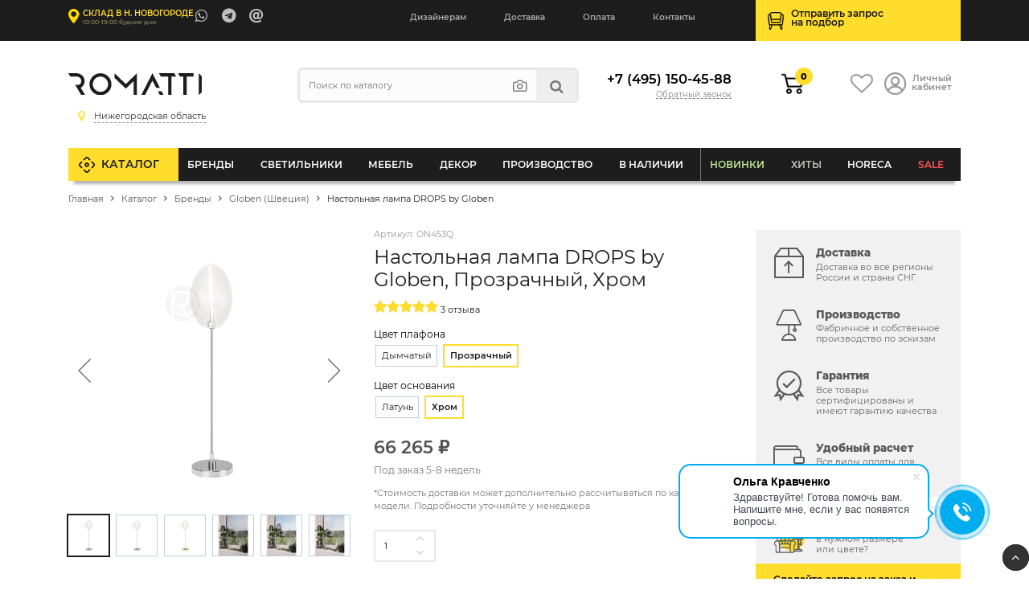

--- FILE ---
content_type: text/html; charset=UTF-8
request_url: https://nnov.romatti.ru/catalog/pnastolnaya-lampa-drops-by-globen.html
body_size: 66820
content:
    <!DOCTYPE html>
    <html lang="ru">
    <head data-dir="/catalog/" data-page="/catalog/pnastolnaya-lampa-drops-by-globen.html">
        <title>Настольная лампа DROPS by Globen артикул - ON453 купить  | интернет-магазин Romatti в Нижнем Новогороде</title>
        <meta http-equiv="Content-Type" content="text/html; charset=UTF-8" />
<meta name="description" content="Настольная лампа DROPS by Globen в каталоге Romatti. ✅ Большой выбор  изделий в каталоге. Доставка во все регионы России и страны СНГ. Сертифицированные товары с гарантией. Индивидуальный подбор и комплектация проектов" />
<link rel="canonical" href="https://nnov.romatti.ru/catalog/pnastolnaya-lampa-drops-by-globen.html" />
<script type="text/javascript" data-skip-moving="true">(function(w, d, n) {var cl = "bx-core";var ht = d.documentElement;var htc = ht ? ht.className : undefined;if (htc === undefined || htc.indexOf(cl) !== -1){return;}var ua = n.userAgent;if (/(iPad;)|(iPhone;)/i.test(ua)){cl += " bx-ios";}else if (/Windows/i.test(ua)){cl += ' bx-win';}else if (/Macintosh/i.test(ua)){cl += " bx-mac";}else if (/Linux/i.test(ua) && !/Android/i.test(ua)){cl += " bx-linux";}else if (/Android/i.test(ua)){cl += " bx-android";}cl += (/(ipad|iphone|android|mobile|touch)/i.test(ua) ? " bx-touch" : " bx-no-touch");cl += w.devicePixelRatio && w.devicePixelRatio >= 2? " bx-retina": " bx-no-retina";var ieVersion = -1;if (/AppleWebKit/.test(ua)){cl += " bx-chrome";}else if (/Opera/.test(ua)){cl += " bx-opera";}else if (/Firefox/.test(ua)){cl += " bx-firefox";}ht.className = htc ? htc + " " + cl : cl;})(window, document, navigator);</script>


<link href="/bitrix/js/ui/design-tokens/dist/ui.design-tokens.min.css?170842785222911" type="text/css"  rel="stylesheet" />
<link href="/bitrix/js/ui/fonts/opensans/ui.font.opensans.min.css?16637636412320" type="text/css"  rel="stylesheet" />
<link href="/bitrix/js/main/popup/dist/main.popup.bundle.min.css?168803104626598" type="text/css"  rel="stylesheet" />
<link href="/bitrix/cache/css/nn/Romatti_NEW/page_658484fdfd4ed5edc6ac76f5c336aaa0/page_658484fdfd4ed5edc6ac76f5c336aaa0_v1.css?176311369254903" type="text/css"  rel="stylesheet" />
<link href="/bitrix/cache/css/nn/Romatti_NEW/template_2a7c77380dbbafabc4607f86ea4741d8/template_2a7c77380dbbafabc4607f86ea4741d8_v1.css?1763113686145311" type="text/css"  data-template-style="true" rel="stylesheet" />
<link href="https://unpkg.com/swiper/swiper-bundle.min.css" type="text/css"  rel="stylesheet" />







        <meta http-equiv="X-UA-Compatible" content="IE=edge">
        <meta name="viewport" content="width=device-width, initial-scale=1.0">
                <link rel="icon" type="image/svg" href="/bitrix/templates/Romatti_NEW/img/favicon.svg">
        <link rel="shortcut icon" href="https://romatti.ru/favicon.ico ">
        <link rel="image_src" href="https://nnov.romatti.ru/upload/iblock/de6/de62f3e05a3d8c17c0d34bde3e915e65.png">
        <meta property="og:image" content="https://nnov.romatti.ru/upload/iblock/de6/de62f3e05a3d8c17c0d34bde3e915e65.png">
        <meta property="og:image:secure_url" content="https://nnov.romatti.ru/upload/iblock/de6/de62f3e05a3d8c17c0d34bde3e915e65.png">
        <meta property="og:image:width" content="1200">
        <meta property="og:image:height" content="630">
        <meta property="og:type" content="website">
        <meta property="og:site_name" content="Romatti: Дизайнерская мебель и светильники">
        <meta property="og:url" content="https://nnov.romatti.ru/catalog/pnastolnaya-lampa-drops-by-globen.html">
        <meta property="og:title" content="">
        <meta property="og:description" content="Стильная настольная лампа DROPS by Globen станет ярким акцентом в интерьере.

">
                    <meta name="yandex-verification" content="cb9ba3cd047bd5ad" />
        
        <meta property="fb:app_id" content="2276476932605739" />
        <meta name="p:domain_verify" content="1479c83f7ce9b60bb1c7a170e8ca747b"/>
        <link rel="preload" href="https://nnov.romatti.ru/bitrix/templates/Romatti_NEW/css/fonts/Montserrat/montserrat-v15-latin_cyrillic-regular.woff2" as="font" type="font/woff2" crossorigin="anonymous">
        <link rel="preload" href="https://nnov.romatti.ru/bitrix/templates/Romatti_NEW/css/fonts/Montserrat/montserrat-v15-latin_cyrillic-600.woff2" as="font" type="font/woff2" crossorigin="anonymous">
        <link rel="preload" href="https://nnov.romatti.ru/bitrix/templates/Romatti_NEW/css/fonts/Montserrat/montserrat-v15-latin_cyrillic-800.woff2" as="font" type="font/woff2" crossorigin="anonymous">
        <link rel="preload" href="https://nnov.romatti.ru/bitrix/templates/Romatti_NEW/css/icons/fonts/icomoon.ttf" as="font" type="font/ttf" crossorigin="anonymous">
        <link rel="dns-prefetch" href="https://www.googletagmanager.com">
        <link rel="dns-prefetch" href="https://www.google-analytics.com">
        <link rel="dns-prefetch" href="https://ssl.google-analytics.com">
        <link rel="dns-prefetch" href="https://mc.yandex.ru">
        <link rel="dns-prefetch" href="https://www.gstatic.com">
        <link rel="dns-prefetch" href="https://romatti.bitrix24.ru">
        <link rel="dns-prefetch" href="https://cdn-ru.bitrix24.ru/">
        <link rel="preconnect" href="https://mc.yandex.ru">
                                
                                                                                                        
                            
            <!--wazzup24-->
                                        <script data-skip-moving=true>(function(w,d,s,l,i){w[l]=w[l]||[];w[l].push({'gtm.start':
                            new Date().getTime(),event:'gtm.js'});var f=d.getElementsByTagName(s)[0],
                        j=d.createElement(s),dl=l!='dataLayer'?'&l='+l:'';j.async=true;j.src=
                        'https://www.googletagmanager.com/gtm.js?id='+i+dl;f.parentNode.insertBefore(j,f);
                    })(window,document,'script','dataLayer','GTM-56CLWD3');</script>
            

            <!-- Yandex.Metrika counter -->
            <script data-skip-moving=true>


                /*var yaParams = {};
                var xhr = new XMLHttpRequest();
                xhr.open('GET', 'https://ip.up66.ru/', true);
                xhr.onload = function() {
                    yaParams.ip = this.responseText;
                }
                xhr.send();

                 */

                (function(m,e,t,r,i,k,a){m[i]=m[i]||function(){(m[i].a=m[i].a||[]).push(arguments)};
                    m[i].l=1*new Date();k=e.createElement(t),a=e.getElementsByTagName(t)[0],k.async=1,k.src=r,a.parentNode.insertBefore(k,a)})
                (window, document, "script", "https://mc.yandex.ru/metrika/tag.js", "ym");

                                    ym(55152619, "init", {
                        params:window.yaParams,
                        clickmap:true,
                        trackLinks:true,
                        accurateTrackBounce:true,
                        webvisor:true,
                        ecommerce:"dataLayer"
                    });
                
                                ym(65634754, "init", {
                    accurateTrackBounce:true,
                    ecommerce:"dataLayer"
                });
                
            </script>
            <!-- /Yandex.Metrika counter -->

            <!--VK PIXEL-->
                                    <noscript><img src="https://vk.com/rtrg?p=VK-RTRG-1233010-eVHGE" style="position:fixed; left:-999px;" alt=""/></noscript>

            <!-- Facebook Pixel Code -->
            <script data-skip-moving=true>
                !function(f,b,e,v,n,t,s)
                {if(f.fbq)return;n=f.fbq=function(){n.callMethod?
                    n.callMethod.apply(n,arguments):n.queue.push(arguments)};
                    if(!f._fbq)f._fbq=n;n.push=n;n.loaded=!0;n.version='2.0';
                    n.queue=[];t=b.createElement(e);t.async=!0;
                    t.src=v;s=b.getElementsByTagName(e)[0];
                    s.parentNode.insertBefore(t,s)}(window, document,'script',
                    'https://connect.facebook.net/en_US/fbevents.js');
                //fbq('init', '681814038954433');
                //fbq('init', '408028461059185');
                fbq('init', '509028077247884');
                                fbq('track', 'PageView');
            </script>
            <!-- End Facebook Pixel Code -->

            
                                                </head>
<body>



    <div id="panel"></div>

        <header id="header" itemscope itemtype="http://schema.org/WPHeader">
        <meta itemprop="headline" content="Romatti">
        <meta itemprop="description" content="Компания Romatti предлагает большой выбор дизайнерской, декоративной и оригинальной мебели и светильников собственного производства, доставляем заказы по Москве и России.">
        <div class="top_line">
            <div class="container">
                <div class="row">
                    <div class="col-6 col-md-5 col-lg-4">
                        <a href="/contact/" class="show_room">

                                                                                        <span class="strong">Склад в Н. Новогороде</span>
                                <em>10:00-19:00 будние дни</em>
                            

                        </a>

                        <ul class="contacts">
                                                            <li><a target="_blank" class="massenger"  rel="nofollow" title="WhatsApp" href="https://api.whatsapp.com/send?phone=74951504588" onclick="ym(55152619,'reachGoal','whatsapp'); ga('send', 'event', 'button', 'click', 'whatsapp');return true;" ><i class="icon-whatsapp"></i></a></li>
                                <li><a target="_blank" class="massenger"  rel="nofollow" title="Telegram" href="https://t.me/romatti_chat_bot?start="><i class="icon-telegram" onclick="ym(55152619,'reachGoal','telegram'); return true;" ></i></a></li>
                                <li><a href="mailto:hello@romatti.uz" onclick="ga('send', 'event', 'Clicks', 'Email Click', 'mailClick'); return true;"><i class="icon-at"></i></a></li>
                                                    </ul>
                    </div>

                    <div class="col-4 col-md-2 col-lg-5">
                        <ul class="mob_actions">
                            <li><a href="/catalog/?q=" id="search_button"><i class="icon-search"></i></a></li>
                            <li><a href="#" id="info_menu_button"><i class="icon-menu"></i></a></li>
                        </ul>
                        <nav>
                            <ul class="info_menu">
                                <li class="d-block d-md-none menu_title">Меню сайта <i class="icon-close"></i></li>
                                <li class="d-block d-md-none"><a href="/catalog/">Каталог</a></li>
                                
       
        	
					<li><a href="/cooperation/designers/">Дизайнерам</a></li>
		        	
					<li><a href="/info/shipping-and-payment/">Доставка</a></li>
		        	
					<li><a href="/info/shipping-and-payment/">Оплата</a></li>
		        	
					<li><a href="/contact/">Контакты</a></li>
		                                </ul>
                        </nav>
                    </div>

                    <div class="col-2 col-md-5 col-lg-3">
                        <a href="/selection/" class="podbor selection_form">
                            <span>Отправить запрос<br>на&nbsp;подбор</span>
                        </a>
                    </div>
                </div>
            </div>
        </div>

        <div class="header">
            <div class="container">

                
                <div class="row">
                    <div class="order-first col-6 col-md-4 col-lg-3">
                        <a href="/" class="logo"><img src="/bitrix/templates/Romatti_NEW/img/logo.svg" alt="Romatti: Дизайнерская  мебель, освещение и декор для коммерческих и частных проектов" height="40" width="150"/></a>
                        <div id="city_select" class="city_select">
                            <ul class="closestclick nn">
                                <li ><a href="https://romatti.ru/catalog/pnastolnaya-lampa-drops-by-globen.html"><i class="icon-map"></i><span>Москва и МО</span></a></li>
                                <li ><a href="https://krd.romatti.ru/catalog/pnastolnaya-lampa-drops-by-globen.html"><i class="icon-map"></i><span>Краснодарский край</span></a></li>
                                <li class="select"><a href="https://nnov.romatti.ru/catalog/pnastolnaya-lampa-drops-by-globen.html"><i class="icon-map"></i><span>Нижегородская область</span></a></li>
                                <li ><a href="https://pnz.romatti.ru/catalog/pnastolnaya-lampa-drops-by-globen.html"><i class="icon-map"></i><span>Пензенская область</span></a></li>
                                <li ><a href="https://romatti.ee/catalog/pnastolnaya-lampa-drops-by-globen.html"><i class="icon-map"></i><span>Эстония, Таллин</span></a></li>
                                <li ><a href="https://romatti.ae/catalog/pnastolnaya-lampa-drops-by-globen.html"><i class="icon-map"></i><span>ОАЭ, Дубай</span></a></li>
                                <li ><a href="https://romatti.uz/catalog/pnastolnaya-lampa-drops-by-globen.html"><i class="icon-map"></i><span>Узбекистан, Ташкент</span></a></li>
                            </ul>
                        </div>

                                            </div>
                    <div class="d-none d-lg-inline-block col-lg-4">
                        
<form method="get" class="search form compact" id="search-popup" action="/search/">
    <input type="text" name="q" placeholder="Поиск по каталогу" autocomplete="off"  class="search_input"/>
    <ul class="act">
        <li><a title="Подбор по фото" href="#" class="findbyphoto"><i class="icon-photo"></i></a></li>
        <li><button type="submit"><i class="icon-search"></i></button></li>
    </ul>
    <div class="ajax_search_result header_search_result"></div>
</form>

                    </div>
                    <div class="order-last order-md-6 col-12 col-md-4 col-lg-2">
                        <div class="phone">

                                                            <a class="number" href="tel:+74951504588">+7 (495) 150-45-88</a>
                                                        <a class="callback callback_action" href="https://b24-r1bdto.bitrix24.site/crm_form4/">Обратный звонок</a>

                        </div>
                    </div>
                    <div class="order-6 order-lg-lasr col-6 col-md-4 col-lg-3">
                        <ul class="actions">
                            <li class="cartli">
                                <div id="bx_basketFKauiI" class="bx-basket bx-opener"><!--'start_frame_cache_bx_basketFKauiI'-->
        <a href="/personal/cart/" class="cart">
                            <em>0</em>
                    </a>
<!--'end_frame_cache_bx_basketFKauiI'--></div>
                            </li>
                            <li>
                                <a href="/favorites/" class="favorits"><i class="icon-heart-o"></i></a>
                            </li>
                            <li><a href="/personal/" class="account"><i class="icon-user_1"></i> <span>Личный<br>кабинет</span></a></li>
                        </ul>
                    </div>
                </div>
            </div>
        </div>

        <div class="main_menu" id="main_menu">
            <div class="container">
                
<ul class="d1_menu">
    <li class="d1 first"><a href="/catalog/">Каталог</a></li>
    <li class="d1 mob"><a href="/catalog/">Меню товаров</a></li>
            <li class="d1 catalog_menu tree" >
            <a class="root_item" href="/catalog/brendy/">Бренды</a>
                                            <div class="sub_menu_wrapper CC-102">
                                                                <div class="row">
                        <div class="col-md-3">
                                                                                                                                                                                <div class="letter_block">
                                    <span class="letter">A</span>
                                                                        <ul>
                                                                                    <li class="d2">
                                                <a class="title" href="/catalog/brendy/dizaynerskaya-mebel-archip-lago-rossiya/">ARCHIPÉLAGO</a>

                                            </li>
                                                                                    <li class="d2">
                                                <a class="title" href="/catalog/brendy/aytm-daniya/">AYTM (Дания)</a>

                                            </li>
                                                                                    <li class="d2">
                                                <a class="title" href="/catalog/brendy/angel-cerda-ispaniya/">Angel Cerda (Испания)</a>

                                            </li>
                                                                                    <li class="d2">
                                                <a class="title" href="/catalog/brendy/apparatus-ssha/">Apparatus (США)</a>

                                            </li>
                                                                                    <li class="d2">
                                                <a class="title" href="/catalog/brendy/dizaynerskie-svetilniki-i-mebel-artemide-italiya/">Artemide (Италия)</a>

                                            </li>
                                                                                    <li class="d2">
                                                <a class="title" href="/catalog/brendy/arteriors-amerika/">Arteriors (Америка)</a>

                                            </li>
                                                                                    <li class="d2">
                                                <a class="title" href="/catalog/brendy/atelier-areti-germaniya/">Atelier Areti (Германия)</a>

                                            </li>
                                                                                    <li class="d2">
                                                <a class="title" href="/catalog/brendy/atmosphere-d-ailleurs/">Atmosphere d’Ailleurs (Индонезия)</a>

                                            </li>
                                                                            </ul>
                                </div>
                                                                                                                            <div class="letter_block">
                                    <span class="letter">B</span>
                                                                        <ul>
                                                                                    <li class="d2">
                                                <a class="title" href="/catalog/brendy/dizaynerskie-svetilniki-i-mebel-brabbu-portugaliya/">BRABBU (Португалия)</a>

                                            </li>
                                                                                    <li class="d2">
                                                <a class="title" href="/catalog/brendy/dizaynerskie-svetilniki-i-mebel-boca-do-lobo-portugaliya/">Boca Do Lobo (Португалия)</a>

                                            </li>
                                                                                    <li class="d2">
                                                <a class="title" href="/catalog/brendy/dizaynerskie-svetilniki-bocci-kanada/">Bocci (Канада)</a>

                                            </li>
                                                                                    <li class="d2">
                                                <a class="title" href="/catalog/brendy/bourgeois-boheme-atelier/">Bourgeois Boheme Atelier</a>

                                            </li>
                                                                                    <li class="d2">
                                                <a class="title" href="/catalog/brendy/bradexhome/">Bradexhome</a>

                                            </li>
                                                                                    <li class="d2">
                                                <a class="title" href="/catalog/brendy/brokis-chekhiya/">Brokis (Чехия)</a>

                                            </li>
                                                                            </ul>
                                </div>
                                                                                                                            <div class="letter_block">
                                    <span class="letter">C</span>
                                                                        <ul>
                                                                                    <li class="d2">
                                                <a class="title" href="/catalog/brendy/circu-portugaliya/">CIRCU (Португалия)</a>

                                            </li>
                                                                                    <li class="d2">
                                                <a class="title" href="/catalog/brendy/dizaynerskie-svetilniki-cvl-luminaires-frantsiya/">CVL Luminaires (Франция)</a>

                                            </li>
                                                                                    <li class="d2">
                                                <a class="title" href="/catalog/brendy/creative-cables-b2b-italiya/">Cables (Италия)</a>

                                            </li>
                                                                                    <li class="d2">
                                                <a class="title" href="/catalog/brendy/cane-line-daniya/">Cane-line (Дания)</a>

                                            </li>
                                                                                    <li class="d2">
                                                <a class="title" href="/catalog/brendy/casamania-horm-italiya/">Casamania & Horm (Италия)</a>

                                            </li>
                                                                                    <li class="d2">
                                                <a class="title" href="/catalog/brendy/catellani-smith-lights-italiya/">Catellani & Smith Lights (Италия)</a>

                                            </li>
                                                                                    <li class="d2">
                                                <a class="title" href="/catalog/brendy/commune-singapur/">Commune (Сингапур)</a>

                                            </li>
                                                                                    <li class="d2">
                                                <a class="title" href="/catalog/brendy/crystallux/">Crystal Lux (Испания)</a>

                                            </li>
                                                                                    <li class="d2">
                                                <a class="title" href="/catalog/brendy/currey-company-amerika/">Currey & Co (Америка)</a>

                                            </li>
                                                                            </ul>
                                </div>
                                                                                                                            <div class="letter_block">
                                    <span class="letter">D</span>
                                                                        <ul>
                                                                                    <li class="d2">
                                                <a class="title" href="/catalog/brendy/dizaynerskie-svetilniki-i-mebel-dbodhi-indoneziya/">DBODHI (Индонезия)</a>

                                            </li>
                                                                                    <li class="d2">
                                                <a class="title" href="/catalog/brendy/dcw-ditions-frantsiya/">DCW Éditions (Франция)</a>

                                            </li>
                                                                                    <li class="d2">
                                                <a class="title" href="/catalog/brendy/dizaynerskaya-mebel-ditre-italia-italiya/">DITRE ITALIA (Италия)</a>

                                            </li>
                                                                                    <li class="d2">
                                                <a class="title" href="/catalog/brendy/dan-form-daniya/">Dan Form (Дания)</a>

                                            </li>
                                                                                    <li class="d2">
                                                <a class="title" href="/catalog/brendy/delightfull-portugaliya/">Delightfull (Португалия)</a>

                                            </li>
                                                                                    <li class="d2">
                                                <a class="title" href="/catalog/brendy/designheure-frantsiya/">Designheure (Франция)</a>

                                            </li>
                                                                            </ul>
                                </div>
                                                                                                                            <div class="letter_block">
                                    <span class="letter">E</span>
                                                                        <ul>
                                                                                    <li class="d2">
                                                <a class="title" href="/catalog/brendy/eichholtz-niderlandy/">EICHHOLTZ (Нидерланды)</a>

                                            </li>
                                                                                    <li class="d2">
                                                <a class="title" href="/catalog/brendy/eno-studio-frantsiya/">ENO STUDIO (Франция)</a>

                                            </li>
                                                                                    <li class="d2">
                                                <a class="title" href="/catalog/brendy/edizioni-design-italiya/">Edizioni Design (Италия)</a>

                                            </li>
                                                                                    <li class="d2">
                                                <a class="title" href="/catalog/brendy/dizaynerskie-svetilniki-estiluz-ispaniya1/">Estiluz (Испания)</a>

                                            </li>
                                                                                    <li class="d2">
                                                <a class="title" href="/catalog/brendy/euroluce-italiya/">Euroluce (Италия)</a>

                                            </li>
                                                                            </ul>
                                </div>
                                                                                                                            <div class="letter_block">
                                    <span class="letter">F</span>
                                                                        <ul>
                                                                                    <li class="d2">
                                                <a class="title" href="/catalog/brendy/dizaynerskie-svetilniki-faro-barcelona-ispaniya/">Faro Barcelona (Испания)</a>

                                            </li>
                                                                                    <li class="d2">
                                                <a class="title" href="/catalog/brendy/feelgood-designs-avstraliya/">Feelgood (Австралия)</a>

                                            </li>
                                                                                    <li class="d2">
                                                <a class="title" href="/catalog/brendy/flos-italiya/">Flos (Италия)</a>

                                            </li>
                                                                                    <li class="d2">
                                                <a class="title" href="/catalog/brendy/forestier-frantsiya/">Forestier (Франция)</a>

                                            </li>
                                                                                    <li class="d2">
                                                <a class="title" href="/catalog/brendy/frezoli-niderlandy4866/">Frezoli (Нидерланды)</a>

                                            </li>
                                                                            </ul>
                                </div>
                                                                                                                                </div><div class="col-md-3">
                                                                                                    <div class="letter_block">
                                    <span class="letter">G</span>
                                                                        <ul>
                                                                                    <li class="d2">
                                                <a class="title" href="/catalog/brendy/dizaynerskie-svetilniki-grupa-khorvatiya/">GRUPA (Хорватия)</a>

                                            </li>
                                                                                    <li class="d2">
                                                <a class="title" href="/catalog/brendy/gie-el-polsha/">Gie El (Польша)</a>

                                            </li>
                                                                                    <li class="d2">
                                                <a class="title" href="/catalog/brendy/globen-shvetsiya/">Globen (Швеция)</a>

                                            </li>
                                                                                    <li class="d2">
                                                <a class="title" href="/catalog/brendy/gubi-italiya/">Gubi (Италия)</a>

                                            </li>
                                                                            </ul>
                                </div>
                                                                                                                            <div class="letter_block">
                                    <span class="letter">H</span>
                                                                        <ul>
                                                                                    <li class="d2">
                                                <a class="title" href="/catalog/brendy/hudson-valley/">HUDSON VALLEY (Америка)</a>

                                            </li>
                                                                                    <li class="d2">
                                                <a class="title" href="/catalog/brendy/dizaynerskie-svetilniki-halo-design-daniya/">Halo Design (Дания)</a>

                                            </li>
                                                                                    <li class="d2">
                                                <a class="title" href="/catalog/brendy/henge-italiya/">Henge (Италия)</a>

                                            </li>
                                                                                    <li class="d2">
                                                <a class="title" href="/catalog/brendy/house-doctor-daniya/">House Doctor (Дания)</a>

                                            </li>
                                                                            </ul>
                                </div>
                                                                                                                            <div class="letter_block">
                                    <span class="letter">I</span>
                                                                        <ul>
                                                                                    <li class="d2">
                                                <a class="title" href="/catalog/brendy/dizaynerskie-svetilniki-ilfari/">ILFARI (Нидерланды)</a>

                                            </li>
                                                                                    <li class="d2">
                                                <a class="title" href="/catalog/brendy/dizaynerskie-svetilniki-i-mebel-italamp-italiya/">ITALAMP (Италия)</a>

                                            </li>
                                                                                    <li class="d2">
                                                <a class="title" href="/catalog/brendy/dizaynerskie-svetilniki-il-pezzo-mancante-italiya/">Il Pezzo Mancante (Италия)</a>

                                            </li>
                                                                            </ul>
                                </div>
                                                                                                                            <div class="letter_block">
                                    <span class="letter">K</span>
                                                                        <ul>
                                                                                    <li class="d2">
                                                <a class="title" href="/catalog/brendy/dizaynerskie-svetilniki-karman-italiya/">KARMAN (Италия)</a>

                                            </li>
                                                                            </ul>
                                </div>
                                                                                                                            <div class="letter_block">
                                    <span class="letter">L</span>
                                                                        <ul>
                                                                                    <li class="d2">
                                                <a class="title" href="/catalog/brendy/luxxu-portugaliya/">LUXXU (Португалия)</a>

                                            </li>
                                                                                    <li class="d2">
                                                <a class="title" href="/catalog/brendy/laforma/">La Forma (ex Julia Grup) (Испания)</a>

                                            </li>
                                                                                    <li class="d2">
                                                <a class="title" href="/catalog/brendy/lambert-fils-kanada/">Lambert&Fils (Канада)</a>

                                            </li>
                                                                                    <li class="d2">
                                                <a class="title" href="/catalog/brendy/light-living-niderlandy/">Light & Living (Нидерланды)</a>

                                            </li>
                                                                                    <li class="d2">
                                                <a class="title" href="/catalog/brendy/lladro-ispaniya/">Lladro (Испания)</a>

                                            </li>
                                                                                    <li class="d2">
                                                <a class="title" href="/catalog/brendy/romattiloft/">Loft lT  (Испания)</a>

                                            </li>
                                                                                    <li class="d2">
                                                <a class="title" href="/catalog/brendy/luceplan-italiya/">Luceplan (Италия)</a>

                                            </li>
                                                                            </ul>
                                </div>
                                                                                                                            <div class="letter_block">
                                    <span class="letter">M</span>
                                                                        <ul>
                                                                                    <li class="d2">
                                                <a class="title" href="/catalog/brendy/monograph-daniya/">MONOGRAPH (Дания)</a>

                                            </li>
                                                                                    <li class="d2">
                                                <a class="title" href="/catalog/brendy/manutti-belgiya/">Manutti (Бельгия)</a>

                                            </li>
                                                                                    <li class="d2">
                                                <a class="title" href="/catalog/brendy/by-marc-wood-velikobritaniya/">Marc Wood (Великобритания)</a>

                                            </li>
                                                                                    <li class="d2">
                                                <a class="title" href="/catalog/brendy/market-set-frantsiya/">Market Set (Франция)</a>

                                            </li>
                                                                                    <li class="d2">
                                                <a class="title" href="/catalog/brendy/matlight-milano-italiya/">Matlight Milano (Италия)</a>

                                            </li>
                                                                                    <li class="d2">
                                                <a class="title" href="/catalog/brendy/maytoni/">Maytoni (Германия)</a>

                                            </li>
                                                                                    <li class="d2">
                                                <a class="title" href="/catalog/brendy/minotti-italiya/">Minotti (Италия)</a>

                                            </li>
                                                                                    <li class="d2">
                                                <a class="title" href="/catalog/brendy/moooi-italiya/">Moooi (Италия)</a>

                                            </li>
                                                                                    <li class="d2">
                                                <a class="title" href="/catalog/brendy/mullan-lighting-irlandiya/">Mullan Lighting (Ирландия)</a>

                                            </li>
                                                                            </ul>
                                </div>
                                                                                                                                </div><div class="col-md-3">
                                                                                                    <div class="letter_block">
                                    <span class="letter">N</span>
                                                                        <ul>
                                                                                    <li class="d2">
                                                <a class="title" href="/catalog/brendy/nemo-lighting-italiya/">NEMO lighting (Италия)</a>

                                            </li>
                                                                                    <li class="d2">
                                                <a class="title" href="/catalog/brendy/next1/">Next (Нидерланды)</a>

                                            </li>
                                                                            </ul>
                                </div>
                                                                                                                            <div class="letter_block">
                                    <span class="letter">P</span>
                                                                        <ul>
                                                                                    <li class="d2">
                                                <a class="title" href="/catalog/brendy/dizaynerskie-svetilniki-penta-italiya/">PENTA (Италия)</a>

                                            </li>
                                                                                    <li class="d2">
                                                <a class="title" href="/catalog/brendy/pomax-belgiya/">POMAX (Бельгия)</a>

                                            </li>
                                                                                    <li class="d2">
                                                <a class="title" href="/catalog/brendy/pop-corn-frantsiya/">POP CORN (Франция)</a>

                                            </li>
                                                                                    <li class="d2">
                                                <a class="title" href="/catalog/brendy/prandina/">PRANDINA</a>

                                            </li>
                                                                                    <li class="d2">
                                                <a class="title" href="/catalog/brendy/purho/">PURHO</a>

                                            </li>
                                                                                    <li class="d2">
                                                <a class="title" href="/catalog/brendy/dizaynerskaya-mebel-paged-polsha/">Paged (Польша)</a>

                                            </li>
                                                                                    <li class="d2">
                                                <a class="title" href="/catalog/brendy/mebel-pedrali-italiya/">Pedrali (Италия)</a>

                                            </li>
                                                                                    <li class="d2">
                                                <a class="title" href="/catalog/brendy/petite-friture-frantsiya/">Petite Friture (Франция)</a>

                                            </li>
                                                                                    <li class="d2">
                                                <a class="title" href="/catalog/brendy/pole-niderlandy/">Pole (Нидерланды)</a>

                                            </li>
                                                                                    <li class="d2">
                                                <a class="title" href="/catalog/brendy/pols-potten-niderlandy/">Pols Potten (Нидерланды)</a>

                                            </li>
                                                                            </ul>
                                </div>
                                                                                                                            <div class="letter_block">
                                    <span class="letter">Q</span>
                                                                        <ul>
                                                                                    <li class="d2">
                                                <a class="title" href="/catalog/brendy/qeeboo-italiya/">Qeeboo (Италия)</a>

                                            </li>
                                                                            </ul>
                                </div>
                                                                                                                            <div class="letter_block">
                                    <span class="letter">R</span>
                                                                        <ul>
                                                                                    <li class="d2">
                                                <a class="title" href="/catalog/brendy/romatti-proline-rossiya/">ROMATTI PROLINE</a>

                                            </li>
                                                                                    <li class="d2">
                                                <a class="title" href="/catalog/brendy/rubn-shvetsiya/">RUBN (Швеция)</a>

                                            </li>
                                                                                    <li class="d2">
                                                <a class="title" href="/catalog/brendy/rv-astley-velikobritaniya/">RV Astley (Великобритания)</a>

                                            </li>
                                                                                    <li class="d2">
                                                <a class="title" href="/catalog/brendy/radar-frantsiya/">Radar (Франция)</a>

                                            </li>
                                                                                    <li class="d2">
                                                <a class="title" href="/catalog/brendy/reflections-copenhagen-daniya/">Reflections Copenhagen (Дания)</a>

                                            </li>
                                                                                    <li class="d2">
                                                <a class="title" href="/catalog/brendy/restoration-hardware-ssha/">Restoration Hardware (США)</a>

                                            </li>
                                                                                    <li class="d2">
                                                <a class="title" href="/catalog/brendy/romi-amsterdam-niderlandy/">RoMi Amsterdam (Нидерланды)</a>

                                            </li>
                                                                                    <li class="d2">
                                                <a class="title" href="/catalog/brendy/romatti-lifestyle-niderlandy/">Romatti Lifestyle (Нидерланды)</a>

                                            </li>
                                                                                    <li class="d2">
                                                <a class="title" href="/catalog/brendy/romatti-lighting/">Romatti Lighting (Турция)</a>

                                            </li>
                                                                                    <li class="d2">
                                                <a class="title" href="/catalog/brendy/romatti-milano-italiya/">Romatti Milano (Италия)</a>

                                            </li>
                                                                            </ul>
                                </div>
                                                                                                                            <div class="letter_block">
                                    <span class="letter">S</span>
                                                                        <ul>
                                                                                    <li class="d2">
                                                <a class="title" href="/catalog/brendy/serip-portugaliya/">SERIP (Португалия)</a>

                                            </li>
                                                                                    <li class="d2">
                                                <a class="title" href="/catalog/brendy/SF/">SF</a>

                                            </li>
                                                                                    <li class="d2">
                                                <a class="title" href="/catalog/sferon/">SFERON (Италия)</a>

                                            </li>
                                                                                    <li class="d2">
                                                <a class="title" href="/catalog/brendy/dizaynerskaya-mebel-softline-daniya/">SOFTLINE (Дания)</a>

                                            </li>
                                                                                    <li class="d2">
                                                <a class="title" href="/catalog/brendy/st/">ST</a>

                                            </li>
                                                                                    <li class="d2">
                                                <a class="title" href="/catalog/brendy/signature/">Signature (Франция)</a>

                                            </li>
                                                                                    <li class="d2">
                                                <a class="title" href="/catalog/brendy/sol-de-mayo-frantsiya/">Sol de Mayo (Франция)</a>

                                            </li>
                                                                                    <li class="d2">
                                                <a class="title" href="/catalog/brendy/spiridon-deco-belgium/">Spiridon Deco (Бельгия)</a>

                                            </li>
                                                                                    <li class="d2">
                                                <a class="title" href="/catalog/brendy/romatti_group/">Stool Group (Азия)</a>

                                            </li>
                                                                                    <li class="d2">
                                                <a class="title" href="/catalog/brendy/studio-stirling-yuar/">Studio Stirling (ЮАР)</a>

                                            </li>
                                                                            </ul>
                                </div>
                                                                                                                            <div class="letter_block">
                                    <span class="letter">T</span>
                                                                        <ul>
                                                                                    <li class="d2">
                                                <a class="title" href="/catalog/brendy/dizaynerskie-svetilniki-top-light-germaniya/">TOP LIGHT (Германия)</a>

                                            </li>
                                                                                    <li class="d2">
                                                <a class="title" href="/catalog/brendy/dizaynerskie-svetilniki-i-mebel-tigermoth-angliya/">Tigermoth (Англия)</a>

                                            </li>
                                                                                    <li class="d2">
                                                <a class="title" href="/catalog/brendy/tom-dixon-velikobritaniya/">Tom Dixon (Великобритания)</a>

                                            </li>
                                                                                    <li class="d2">
                                                <a class="title" href="/catalog/brendy/tooy-italiya/">Tooy (Италия)</a>

                                            </li>
                                                                            </ul>
                                </div>
                                                                                                                                </div><div class="col-md-3">
                                                                                                    <div class="letter_block">
                                    <span class="letter">U</span>
                                                                        <ul>
                                                                                    <li class="d2">
                                                <a class="title" href="/catalog/brendy/umage-daniya/">Umage (Дания)</a>

                                            </li>
                                                                            </ul>
                                </div>
                                                                                                                            <div class="letter_block">
                                    <span class="letter">V</span>
                                                                        <ul>
                                                                                    <li class="d2">
                                                <a class="title" href="/catalog/brendy/dizaynerskie-svetilniki-vibia-ispaniya/">VIBIA (Испания)</a>

                                            </li>
                                                                                    <li class="d2">
                                                <a class="title" href="/catalog/brendy/vele/">Vele Luce</a>

                                            </li>
                                                                                    <li class="d2">
                                                <a class="title" href="/catalog/brendy/versmissen-niderlandy/">Versmissen (Нидерланды)</a>

                                            </li>
                                                                                    <li class="d2">
                                                <a class="title" href="/catalog/brendy/vips-and-friends-belgiya/">Vips and Friends (Бельгия)</a>

                                            </li>
                                                                                    <li class="d2">
                                                <a class="title" href="/catalog/brendy/dizaynerskie-svetilniki-visual-comfort-amerika/">Visual Comfort (Америка)</a>

                                            </li>
                                                                                    <li class="d2">
                                                <a class="title" href="/catalog/brendy/vitra-shveytsariya/">Vitra (Швейцария)</a>

                                            </li>
                                                                            </ul>
                                </div>
                                                                                                                            <div class="letter_block">
                                    <span class="letter">С</span>
                                                                        <ul>
                                                                                    <li class="d2">
                                                <a class="title" href="/catalog/brendy/svetilniki-cvl-indiya/">Светильники Covali (Индия)</a>

                                            </li>
                                                                            </ul>
                                </div>
                                                                                                                            <div class="letter_block">
                                    <span class="letter">1</span>
                                                                        <ul>
                                                                                    <li class="d2">
                                                <a class="title" href="/catalog/brendy/101-copenhagen-daniya/">101 Copenhagen (Дания)</a>

                                            </li>
                                                                            </ul>
                                </div>
                                                                                    </div>
                    </div>
                                    </div>
                    </li>
            <li class="d1 catalog_menu tree" >
            <a class="root_item" href="/catalog/svetilniki/">Светильники</a>
                                            <div class="sub_menu_wrapper CC-15">
                                        <div class="row">
                        <div class="col-md-3">
                            <ul class="d2_menu">
                                                                                                                                        <li class="d2">
                                        <div class="flex_wrapper">
                                            <div class="icon_wrapper">
                                                                                                                                                        <img class="lazyload" data-src="/upload/resize_cache/uf/870/100_300_1/dp2gatmpy578948qkmky7wsoeuiqxsg3.png" alt="Подвесные"/>
                                                                                            </div>
                                            <div class="links_wrapper">
                                                <a class="title" href="/catalog/svetilniki/podvesnye_svetilniki/">Подвесные</a>
                                                                                                                                                    <ul class="d3_menu">
                                                                                                                                                                                                                                        <li class="d3 ">
                                                                <a href="/catalog/svetilniki/podvesnye_svetilniki/podvesnye_svetilniki_v_vostochnom_stile/">В восточном стиле</a>
                                                            </li>
                                                                                                                                                                                <li class="d3 ">
                                                                <a href="/catalog/svetilniki/podvesnye_svetilniki/dizaynerskie-podvesnye-svetilniki-v-klassicheskom-stile/">Классика</a>
                                                            </li>
                                                                                                                                                                                <li class="d3 ">
                                                                <a href="/catalog/svetilniki/podvesnye_svetilniki/podvesnye_svetilniki_v_skandinavskom_stile_/">В скандинавском стиле</a>
                                                            </li>
                                                                                                                                                                                <li class="d3 ">
                                                                <a href="/catalog/svetilniki/podvesnye_svetilniki/podvesnye_svetilniki_v_sovremennom_stile_postmodern/">В современном стиле</a>
                                                            </li>
                                                                                                            </ul>
                                                                                            </div>
                                        </div>
                                        <a href="/catalog/svetilniki/podvesnye_svetilniki/" class="more">все товары &raquo;</a>

                                                                            </li>
                                                                                                        <li class="d2">
                                        <div class="flex_wrapper">
                                            <div class="icon_wrapper">
                                                                                                                                                        <img class="lazyload" data-src="/upload/resize_cache/uf/b2d/100_300_1/5i8uwdsy93522e1w97z65b2fhpcsvm38.png" alt="Люстры"/>
                                                                                            </div>
                                            <div class="links_wrapper">
                                                <a class="title" href="/catalog/svetilniki/lyustry/">Люстры</a>
                                                                                                                                                    <ul class="d3_menu">
                                                                                                                                                                                                                                        <li class="d3 ">
                                                                <a href="/catalog/svetilniki/lyustry/lyustry_v_sovremennom_stile_postmodern/">В современном стиле</a>
                                                            </li>
                                                                                                                                                                                <li class="d3 ">
                                                                <a href="/catalog/svetilniki/lyustry/lyustry_v_skandinavskom_stile/">В скандинавском стиле</a>
                                                            </li>
                                                                                                                                                                                <li class="d3 ">
                                                                <a href="/catalog/svetilniki/lyustry/lyustry_v_stile_loft/">В стиле Лофт</a>
                                                            </li>
                                                                                                                                                                                <li class="d3 ">
                                                                <a href="/catalog/svetilniki/lyustry/klassicheskie_lyustry/">В классическом стиле</a>
                                                            </li>
                                                                                                            </ul>
                                                                                            </div>
                                        </div>
                                        <a href="/catalog/svetilniki/lyustry/" class="more">все товары &raquo;</a>

                                                                            </li>
                                                                                                        <li class="d2">
                                        <div class="flex_wrapper">
                                            <div class="icon_wrapper">
                                                                                                                                                        <img class="lazyload" data-src="/upload/resize_cache/uf/37e/100_300_1/nt1wwc0a12lnaxkw7g94jn41daffh57q.png" alt="Потолочные светильники"/>
                                                                                            </div>
                                            <div class="links_wrapper">
                                                <a class="title" href="/catalog/svetilniki/potolochnye_svetilniki/">Потолочные светильники</a>
                                                                                                                                                    <ul class="d3_menu">
                                                                                                                                                                                                                                        <li class="d3 ">
                                                                <a href="/catalog/svetilniki/potolochnye_svetilniki/dizaynerskie-potolochnye-svetilniki/">Дизайнерский</a>
                                                            </li>
                                                                                                                                                                                <li class="d3 ">
                                                                <a href="/catalog/svetilniki/potolochnye_svetilniki/dizaynerskie-potolochnye-svetilniki-belogo-tsveta/">Белый</a>
                                                            </li>
                                                                                                                                                                                <li class="d3 ">
                                                                <a href="/catalog/svetilniki/potolochnye_svetilniki/dizaynerskie-potolochnye-svetilniki-v-vostochnom-stile/">Восточный</a>
                                                            </li>
                                                                                                                                                                                <li class="d3 ">
                                                                <a href="/catalog/svetilniki/potolochnye_svetilniki/dizaynerskie-potolochnye-svetilniki-v-klassicheskom-stile/">Классика</a>
                                                            </li>
                                                                                                            </ul>
                                                                                            </div>
                                        </div>
                                        <a href="/catalog/svetilniki/potolochnye_svetilniki/" class="more">все товары &raquo;</a>

                                                                            </li>
                                                                                                            </ul></div><div class="col-md-3 18 15"><ul class="d2_menu">
                                                                                                                <li class="d2">
                                        <div class="flex_wrapper">
                                            <div class="icon_wrapper">
                                                                                                                                                        <img class="lazyload" data-src="/upload/resize_cache/uf/e05/100_300_1/b2qeeiqveg0354avuuo534qjviiv8ptw.png" alt="Бра"/>
                                                                                            </div>
                                            <div class="links_wrapper">
                                                <a class="title" href="/catalog/svetilniki/bra/">Бра</a>
                                                                                                                                                    <ul class="d3_menu">
                                                                                                                                                                                                                                        <li class="d3 ">
                                                                <a href="/catalog/svetilniki/bra/bra-v-sovremennom-stile-postmodern/">В современном стиле</a>
                                                            </li>
                                                                                                                                                                                <li class="d3 ">
                                                                <a href="/catalog/svetilniki/bra/nastennye_svetilniki_v_skandinavskom_stile_/">В скандинавском стиле</a>
                                                            </li>
                                                                                                                                                                                <li class="d3 ">
                                                                <a href="/catalog/svetilniki/bra/bra_v_stile_loft/">В стиле Лофт</a>
                                                            </li>
                                                                                                                                                                                <li class="d3 ">
                                                                <a href="/catalog/svetilniki/bra/klassicheskie_bra/">В классическом стиле</a>
                                                            </li>
                                                                                                            </ul>
                                                                                            </div>
                                        </div>
                                        <a href="/catalog/svetilniki/bra/" class="more">все товары &raquo;</a>

                                                                            </li>
                                                                                                        <li class="d2">
                                        <div class="flex_wrapper">
                                            <div class="icon_wrapper">
                                                                                                                                                        <img class="lazyload" data-src="/upload/resize_cache/uf/c72/100_300_1/10qegazzv5e7xrq1awpd80bhhmkw9mmx.png" alt="Настольные лампы"/>
                                                                                            </div>
                                            <div class="links_wrapper">
                                                <a class="title" href="/catalog/svetilniki/nastolnye_lampy/">Настольные лампы</a>
                                                                                                                                                    <ul class="d3_menu">
                                                                                                                                                                                                                                        <li class="d3 ">
                                                                <a href="/catalog/svetilniki/nastolnye_lampy/dekorativnye_nastolnye_lampy/">Декоративные</a>
                                                            </li>
                                                                                                                                                                                <li class="d3 ">
                                                                <a href="/catalog/svetilniki/nastolnye_lampy/lampy-bezhevye/">Бежевый</a>
                                                            </li>
                                                                                                                                                                                <li class="d3 ">
                                                                <a href="/catalog/svetilniki/nastolnye_lampy/dizaynerskie-nastolnye-lampy-belogo-tsveta/">Белый</a>
                                                            </li>
                                                                                                                                                                                <li class="d3 ">
                                                                <a href="/catalog/svetilniki/nastolnye_lampy/nastolnye-lampy-v-amerikanskom-stile/">Американский</a>
                                                            </li>
                                                                                                            </ul>
                                                                                            </div>
                                        </div>
                                        <a href="/catalog/svetilniki/nastolnye_lampy/" class="more">все товары &raquo;</a>

                                                                            </li>
                                                                                                        <li class="d2">
                                        <div class="flex_wrapper">
                                            <div class="icon_wrapper">
                                                                                                                                                        <img class="lazyload" data-src="/upload/resize_cache/uf/603/100_300_1/9logebfevar6q9mtlu5i1cy80kz9wqgx.png" alt="Торшеры"/>
                                                                                            </div>
                                            <div class="links_wrapper">
                                                <a class="title" href="/catalog/svetilniki/torshery/">Торшеры</a>
                                                                                                                                                    <ul class="d3_menu">
                                                                                                                                                                                                                                        <li class="d3 ">
                                                                <a href="/catalog/svetilniki/torshery/svetodiodnye_torshery/">Светодиодные</a>
                                                            </li>
                                                                                                                                                                                <li class="d3 ">
                                                                <a href="/catalog/svetilniki/torshery/dizaynerskie-torshery/">Дизайнерские</a>
                                                            </li>
                                                                                                                                                                                <li class="d3 ">
                                                                <a href="/catalog/svetilniki/torshery/dizaynerskie-torshery-belogo-tsveta/">Белые</a>
                                                            </li>
                                                                                                                                                                                <li class="d3 ">
                                                                <a href="/catalog/svetilniki/torshery/dizaynerskie-torshery-bronzovye/">Бронзовый</a>
                                                            </li>
                                                                                                            </ul>
                                                                                            </div>
                                        </div>
                                        <a href="/catalog/svetilniki/torshery/" class="more">все товары &raquo;</a>

                                                                            </li>
                                                                                                            </ul></div><div class="col-md-3 18 15"><ul class="d2_menu">
                                                                                                                <li class="d2">
                                        <div class="flex_wrapper">
                                            <div class="icon_wrapper">
                                                                                                                                                        <img class="lazyload" data-src="/upload/resize_cache/uf/b45/100_300_1/pa55pj0hhkvzzz9kzs907zqgd8p7fecv.png" alt="Для баров, кафе и ресторанов"/>
                                                                                            </div>
                                            <div class="links_wrapper">
                                                <a class="title" href="/catalog/svetilniki/dlya-kafe-restoranov-oteley/">Для баров, кафе и ресторанов</a>
                                                                                                                                                    <ul class="d3_menu">
                                                                                                                                                                                                                                        <li class="d3 ">
                                                                <a href="/catalog/svetilniki/dlya-kafe-restoranov-oteley/nastennye-svetilniki-bra-dlya-horeca/">Бра для HoReCa</a>
                                                            </li>
                                                                                                                                                                                <li class="d3 ">
                                                                <a href="/catalog/svetilniki/dlya-kafe-restoranov-oteley/lyustry-dlya-horeca/">Люстры для HoReCa</a>
                                                            </li>
                                                                                                                                                                                <li class="d3 ">
                                                                <a href="/catalog/svetilniki/dlya-kafe-restoranov-oteley/podvesnye-svetilniki-dlya-horeca/">Подвесные светильники для HoReCa</a>
                                                            </li>
                                                                                                            </ul>
                                                                                            </div>
                                        </div>
                                        <a href="/catalog/svetilniki/dlya-kafe-restoranov-oteley/" class="more">все товары &raquo;</a>

                                                                            </li>
                                                                                                        <li class="d2">
                                        <div class="flex_wrapper">
                                            <div class="icon_wrapper">
                                                                                                                                                        <img class="lazyload" data-src="/upload/resize_cache/uf/498/100_300_1/rqexqml2lkvpzwjg5xnfoc48dsgfxqz5.png" alt="Технический свет"/>
                                                                                            </div>
                                            <div class="links_wrapper">
                                                <a class="title" href="/catalog/svetilniki/tekhnicheskiy_svet/">Технический свет</a>
                                                                                                                                                    <ul class="d3_menu">
                                                                                                                                                                                                                                        <li class="d3 ">
                                                                <a href="/catalog/svetilniki/tekhnicheskiy_svet/spoty/">Споты</a>
                                                            </li>
                                                                                                                                                                                <li class="d3 ">
                                                                <a href="/catalog/svetilniki/tekhnicheskiy_svet/aksessuar-dlya-trekovogo-svetilnika/">Аксессуар для трекового светильника</a>
                                                            </li>
                                                                                                                                                                                <li class="d3 ">
                                                                <a href="/catalog/svetilniki/tekhnicheskiy_svet/vstraivaemye-svetilniki/">Встраиваемые светильники</a>
                                                            </li>
                                                                                                                                                                                <li class="d3 ">
                                                                <a href="/catalog/svetilniki/tekhnicheskiy_svet/podsvetka/">Подсветка</a>
                                                            </li>
                                                                                                            </ul>
                                                                                            </div>
                                        </div>
                                        <a href="/catalog/svetilniki/tekhnicheskiy_svet/" class="more">все товары &raquo;</a>

                                                                            </li>
                                                                                                        <li class="d2">
                                        <div class="flex_wrapper">
                                            <div class="icon_wrapper">
                                                                                                                                                        <img class="lazyload" data-src="/upload/resize_cache/uf/822/100_300_1/pqvwer12qatr2xkc9c8s9eb555uz49q5.png" alt="Ретро-лампы"/>
                                                                                            </div>
                                            <div class="links_wrapper">
                                                <a class="title" href="/catalog/svetilniki/dizaynerskie_retro_lampy/">Ретро-лампы</a>
                                                                                                                                                    <ul class="d3_menu">
                                                                                                                                                                                                                                        <li class="d3 ">
                                                                <a href="/catalog/svetilniki/dizaynerskie_retro_lampy/retro_patrony_i_provoda_dlya_lamp/">Патроны и провода для ламп</a>
                                                            </li>
                                                                                                                                                                                <li class="d3 ">
                                                                <a href="/catalog/svetilniki/dizaynerskie_retro_lampy/lampochki/">Лампочки</a>
                                                            </li>
                                                                                                            </ul>
                                                                                            </div>
                                        </div>
                                        <a href="/catalog/svetilniki/dizaynerskie_retro_lampy/" class="more">все товары &raquo;</a>

                                                                            </li>
                                                                                                        <li class="d2">
                                        <div class="flex_wrapper">
                                            <div class="icon_wrapper">
                                                                                                                                                        <img class="lazyload" data-src="/upload/resize_cache/uf/06c/100_300_1/7h70xvxec8p7cgb1dkfcdh12b1hpbcje.png" alt="Переносные"/>
                                                                                            </div>
                                            <div class="links_wrapper">
                                                <a class="title" href="/catalog/svetilniki/dizaynerskie-perenosnye-svetilniki/">Переносные</a>
                                                                                                                                            </div>
                                        </div>
                                        <a href="/catalog/svetilniki/dizaynerskie-perenosnye-svetilniki/" class="more">все товары &raquo;</a>

                                                                            </li>
                                                                                                            </ul></div><div class="col-md-3 17 15"><ul class="d2_menu">
                                                                                                                <li class="d2">
                                        <div class="flex_wrapper">
                                            <div class="icon_wrapper">
                                                                                                                                                        <img class="lazyload" data-src="/upload/resize_cache/uf/df0/100_300_1/g6948fom92p5zobrbgc01qzzg73857b9.png" alt="Комплектующие"/>
                                                                                            </div>
                                            <div class="links_wrapper">
                                                <a class="title" href="/catalog/svetilniki/komplektuyushchie/">Комплектующие</a>
                                                                                                                                                    <ul class="d3_menu">
                                                                                                                                                                                                                                        <li class="d3 ">
                                                                <a href="/catalog/svetilniki/komplektuyushchie/abazhury-k-svetilnikam/">Абажуры к светильникам</a>
                                                            </li>
                                                                                                                                                                                <li class="d3 ">
                                                                <a href="/catalog/svetilniki/komplektuyushchie/aksessuary-nabory/">Аксессуары (Наборы)</a>
                                                            </li>
                                                                                                                                                                                <li class="d3 ">
                                                                <a href="/catalog/svetilniki/komplektuyushchie/plafony/">Плафоны</a>
                                                            </li>
                                                                                                                                                                                <li class="d3 ">
                                                                <a href="/catalog/svetilniki/komplektuyushchie/universalnoe-kreplenie/">Универсальное крепление</a>
                                                            </li>
                                                                                                            </ul>
                                                                                            </div>
                                        </div>
                                        <a href="/catalog/svetilniki/komplektuyushchie/" class="more">все товары &raquo;</a>

                                                                            </li>
                                                                                                        <li class="d2">
                                        <div class="flex_wrapper">
                                            <div class="icon_wrapper">
                                                                                                                                                        <img class="lazyload" data-src="/upload/resize_cache/uf/9de/100_300_1/7qjw8f4eljgt82u1sbc21uybh4a953yg.png" alt="Ландшафтные светильники"/>
                                                                                            </div>
                                            <div class="links_wrapper">
                                                <a class="title" href="/catalog/svetilniki/landshaftnye-svetilniki/">Ландшафтные светильники</a>
                                                                                                                                                    <ul class="d3_menu">
                                                                                                                                                                                                                                        <li class="d3 ">
                                                                <a href="/catalog/svetilniki/landshaftnye-svetilniki/aksessuary-dlya-landshaftnykh-svetilnikov/">Аксессуары</a>
                                                            </li>
                                                                                                                                                                                <li class="d3 ">
                                                                <a href="/catalog/svetilniki/landshaftnye-svetilniki/vstraivaemye-landshaftnye-svetilniki/">Встраиваемые</a>
                                                            </li>
                                                                                                                                                                                <li class="d3 ">
                                                                <a href="/catalog/svetilniki/landshaftnye-svetilniki/landshaftnye-prozhektory/">Прожекторы</a>
                                                            </li>
                                                                                                                                                                                <li class="d3 ">
                                                                <a href="/catalog/svetilniki/landshaftnye-svetilniki/nakladnye-svetilniki/">Накладные</a>
                                                            </li>
                                                                                                            </ul>
                                                                                            </div>
                                        </div>
                                        <a href="/catalog/svetilniki/landshaftnye-svetilniki/" class="more">все товары &raquo;</a>

                                                                            </li>
                                                            </ul>
                        </div>
                                            </div>
                                    </div>
                    </li>
            <li class="d1 catalog_menu tree" >
            <a class="root_item" href="/catalog/mebel/">Мебель</a>
                                            <div class="sub_menu_wrapper CC-14">
                                        <div class="row">
                        <div class="col-md-3">
                            <ul class="d2_menu">
                                                                                                                                        <li class="d2">
                                        <div class="flex_wrapper">
                                            <div class="icon_wrapper">
                                                                                                                                                        <img class="lazyload" data-src="/upload/resize_cache/uf/cb5/100_300_1/nybufjdqwumotmtt6gql5kxheypdusv4.png" alt="Стулья"/>
                                                                                            </div>
                                            <div class="links_wrapper">
                                                <a class="title" href="/catalog/mebel/stulya/">Стулья</a>
                                                                                                                                                    <ul class="d3_menu">
                                                                                                                                                                                                                                        <li class="d3 ">
                                                                <a href="/catalog/mebel/stulya/stulya_na_metallokarkase/">На металлокаркасе</a>
                                                            </li>
                                                                                                                                                                                <li class="d3 ">
                                                                <a href="/catalog/mebel/stulya/barnye_stulya/">Барные</a>
                                                            </li>
                                                                                                                                                                                <li class="d3 ">
                                                                <a href="/catalog/mebel/stulya/derevyannye_stulya/">Деревянные</a>
                                                            </li>
                                                                                                                                                                                <li class="d3 ">
                                                                <a href="/catalog/mebel/stulya/plastikovye_stulya/">Пластиковые</a>
                                                            </li>
                                                                                                            </ul>
                                                                                            </div>
                                        </div>
                                        <a href="/catalog/mebel/stulya/" class="more">все товары &raquo;</a>

                                                                            </li>
                                                                                                        <li class="d2">
                                        <div class="flex_wrapper">
                                            <div class="icon_wrapper">
                                                                                                                                                        <img class="lazyload" data-src="/upload/resize_cache/uf/5d1/100_300_1/y7sbbygb3c01rf13ay7lbgr2qg6b61ki.png" alt="Мягкая мебель"/>
                                                                                            </div>
                                            <div class="links_wrapper">
                                                <a class="title" href="/catalog/mebel/myagkaya_mebel/">Мягкая мебель</a>
                                                                                                                                                    <ul class="d3_menu">
                                                                                                                                                                                                                                        <li class="d3 ">
                                                                <a href="/catalog/mebel/myagkaya_mebel/kresla_dlya_doma/">Кресла</a>
                                                            </li>
                                                                                                                                                                                <li class="d3 ">
                                                                <a href="/catalog/mebel/myagkaya_mebel/divany/">Диваны</a>
                                                            </li>
                                                                                                                                                                                <li class="d3 ">
                                                                <a href="/catalog/mebel/myagkaya_mebel/dizaynerskie-divany-krovati/">Дизайнерские диваны-кровати</a>
                                                            </li>
                                                                                                                                                                                <li class="d3 ">
                                                                <a href="/catalog/mebel/myagkaya_mebel/pufy_banketki/">Пуфы и банкетки</a>
                                                            </li>
                                                                                                            </ul>
                                                                                            </div>
                                        </div>
                                        <a href="/catalog/mebel/myagkaya_mebel/" class="more">все товары &raquo;</a>

                                                                            </li>
                                                                                                        <li class="d2">
                                        <div class="flex_wrapper">
                                            <div class="icon_wrapper">
                                                                                                                                                        <img class="lazyload" data-src="/upload/resize_cache/uf/9db/100_300_1/aw4evdgyut6szgw030blvxpjy1kn1nta.png" alt="Столы и столики"/>
                                                                                            </div>
                                            <div class="links_wrapper">
                                                <a class="title" href="/catalog/mebel/stoly/">Столы и столики</a>
                                                                                                                                                    <ul class="d3_menu">
                                                                                                                                                                                                                                        <li class="d3 ">
                                                                <a href="/catalog/mebel/stoly/stoliki_zhurnalnye/">Журнальные</a>
                                                            </li>
                                                                                                                                                                                <li class="d3 ">
                                                                <a href="/catalog/mebel/stoly/obedennye_gruppy/">Обеденные группы</a>
                                                            </li>
                                                                                                                                                                                <li class="d3 ">
                                                                <a href="/catalog/mebel/stoly/obedennye_stoly/">Обеденные</a>
                                                            </li>
                                                                                                                                                                                <li class="d3 ">
                                                                <a href="/catalog/mebel/stoly/pismennye_stoly/">Письменные</a>
                                                            </li>
                                                                                                            </ul>
                                                                                            </div>
                                        </div>
                                        <a href="/catalog/mebel/stoly/" class="more">все товары &raquo;</a>

                                                                            </li>
                                                                                                            </ul></div><div class="col-md-3 18 14"><ul class="d2_menu">
                                                                                                                <li class="d2">
                                        <div class="flex_wrapper">
                                            <div class="icon_wrapper">
                                                                                                                                                        <img class="lazyload" data-src="/upload/resize_cache/uf/c55/100_300_1/2bgjdoezz4cd5n1poyvh6uhvxbv4bm7h.jpg" alt="Для кафе и ресторанов"/>
                                                                                            </div>
                                            <div class="links_wrapper">
                                                <a class="title" href="/catalog/mebel/mebel_dlya_kafe_barov_restoranov/">Для кафе и ресторанов</a>
                                                                                                                                                    <ul class="d3_menu">
                                                                                                                                                                                                                                        <li class="d3 ">
                                                                <a href="/catalog/mebel/mebel_dlya_kafe_barov_restoranov/mebel_dlya_ulichnykh_kafe/">Мебель для улицы</a>
                                                            </li>
                                                                                                                                                                                <li class="d3 ">
                                                                <a href="/catalog/mebel/mebel_dlya_kafe_barov_restoranov/divany-dlya-kafe-barov-i-restoranov/">Диваны</a>
                                                            </li>
                                                                                                                                                                                <li class="d3 ">
                                                                <a href="/catalog/mebel/mebel_dlya_kafe_barov_restoranov/kresla/">Кресла</a>
                                                            </li>
                                                                                                                                                                                <li class="d3 ">
                                                                <a href="/catalog/mebel/mebel_dlya_kafe_barov_restoranov/stoly-dlya-kafe-barov-i-restoranov/">Столы</a>
                                                            </li>
                                                                                                            </ul>
                                                                                            </div>
                                        </div>
                                        <a href="/catalog/mebel/mebel_dlya_kafe_barov_restoranov/" class="more">все товары &raquo;</a>

                                                                            </li>
                                                                                                        <li class="d2">
                                        <div class="flex_wrapper">
                                            <div class="icon_wrapper">
                                                                                                                                                        <img class="lazyload" data-src="/upload/resize_cache/uf/ab4/100_300_1/b1qn3h27pzp5ki5jx8z1iifh8rg62o03.png" alt="Комоды и буфеты"/>
                                                                                            </div>
                                            <div class="links_wrapper">
                                                <a class="title" href="/catalog/mebel/komody/">Комоды и буфеты</a>
                                                                                                                                                    <ul class="d3_menu">
                                                                                                                                                                                                                                        <li class="d3 ">
                                                                <a href="/catalog/mebel/komody/komody-loft/">Лофт</a>
                                                            </li>
                                                                                                                                                                                <li class="d3 ">
                                                                <a href="/catalog/mebel/komody/prikrovatnye_tumby/">Прикроватные тумбочки</a>
                                                            </li>
                                                                                                                                                                                <li class="d3 ">
                                                                <a href="/catalog/mebel/komody/tv-tumby/">ТВ тумбы</a>
                                                            </li>
                                                                                                            </ul>
                                                                                            </div>
                                        </div>
                                        <a href="/catalog/mebel/komody/" class="more">все товары &raquo;</a>

                                                                            </li>
                                                                                                        <li class="d2">
                                        <div class="flex_wrapper">
                                            <div class="icon_wrapper">
                                                                                                                                                        <img class="lazyload" data-src="/upload/resize_cache/uf/1dd/100_300_1/s99is03xmdih5x8swpt0l7n0ct1caqru.png" alt="Шкафы и гардеробные"/>
                                                                                            </div>
                                            <div class="links_wrapper">
                                                <a class="title" href="/catalog/mebel/shkafy_i_tumby/">Шкафы и гардеробные</a>
                                                                                                                                                    <ul class="d3_menu">
                                                                                                                                                                                                                                        <li class="d3 ">
                                                                <a href="/catalog/mebel/shkafy_i_tumby/shkafy/">Шкафы</a>
                                                            </li>
                                                                                                            </ul>
                                                                                            </div>
                                        </div>
                                        <a href="/catalog/mebel/shkafy_i_tumby/" class="more">все товары &raquo;</a>

                                                                            </li>
                                                                                                        <li class="d2">
                                        <div class="flex_wrapper">
                                            <div class="icon_wrapper">
                                                                                                                                                        <img class="lazyload" data-src="/upload/resize_cache/uf/df5/100_300_1/mjtr53fvivm12f5tmq6o6dpqz8qsr293.png" alt="Консоли"/>
                                                                                            </div>
                                            <div class="links_wrapper">
                                                <a class="title" href="/catalog/mebel/konsoli/">Консоли</a>
                                                                                                                                                    <ul class="d3_menu">
                                                                                                                                                                                                                                        <li class="d3 ">
                                                                <a href="/catalog/mebel/konsoli/konsoli-loft/">Лофт</a>
                                                            </li>
                                                                                                            </ul>
                                                                                            </div>
                                        </div>
                                        <a href="/catalog/mebel/konsoli/" class="more">все товары &raquo;</a>

                                                                            </li>
                                                                                                            </ul></div><div class="col-md-3 17 14"><ul class="d2_menu">
                                                                                                                <li class="d2">
                                        <div class="flex_wrapper">
                                            <div class="icon_wrapper">
                                                                                                                                                        <img class="lazyload" data-src="/upload/resize_cache/uf/a46/100_300_1/85gsb0122yqvbo0drt15pluv302eq5jy.png" alt="Полки и стеллажи"/>
                                                                                            </div>
                                            <div class="links_wrapper">
                                                <a class="title" href="/catalog/mebel/polki_i_stellazhi_/">Полки и стеллажи</a>
                                                                                                                                                    <ul class="d3_menu">
                                                                                                                                                                                                                                        <li class="d3 ">
                                                                <a href="/catalog/mebel/polki_i_stellazhi_/nastennye_polki/">Полки</a>
                                                            </li>
                                                                                                                                                                                <li class="d3 ">
                                                                <a href="/catalog/mebel/polki_i_stellazhi_/stellazhi/">Стеллажи</a>
                                                            </li>
                                                                                                            </ul>
                                                                                            </div>
                                        </div>
                                        <a href="/catalog/mebel/polki_i_stellazhi_/" class="more">все товары &raquo;</a>

                                                                            </li>
                                                                                                        <li class="d2">
                                        <div class="flex_wrapper">
                                            <div class="icon_wrapper">
                                                                                                                                                        <img class="lazyload" data-src="/upload/resize_cache/uf/30a/100_300_1/8t0d86vsy6ofp695wtwnxjo20ibgmup8.png" alt="Детская мебель"/>
                                                                                            </div>
                                            <div class="links_wrapper">
                                                <a class="title" href="/catalog/mebel/dizaynerskaya-detskaya-mebel/">Детская мебель</a>
                                                                                                                                                    <ul class="d3_menu">
                                                                                                                                                                                                                                        <li class="d3 ">
                                                                <a href="/catalog/mebel/dizaynerskaya-detskaya-mebel/dizaynerskie-detskie-stellazhi/">Детские стеллажи</a>
                                                            </li>
                                                                                                                                                                                <li class="d3 ">
                                                                <a href="/catalog/mebel/dizaynerskaya-detskaya-mebel/dizaynerskie-detskie-stulya/">Детские стулья</a>
                                                            </li>
                                                                                                            </ul>
                                                                                            </div>
                                        </div>
                                        <a href="/catalog/mebel/dizaynerskaya-detskaya-mebel/" class="more">все товары &raquo;</a>

                                                                            </li>
                                                                                                        <li class="d2">
                                        <div class="flex_wrapper">
                                            <div class="icon_wrapper">
                                                                                                                                                        <img class="lazyload" data-src="/upload/resize_cache/uf/2ce/100_300_1/h5ffmjlezzdkj6l1f7ipcdd7ugu0r7gx.png" alt="Офисная мебель"/>
                                                                                            </div>
                                            <div class="links_wrapper">
                                                <a class="title" href="/catalog/mebel/dizaynerskaya-ofisnaya-mebel/">Офисная мебель</a>
                                                                                                                                                    <ul class="d3_menu">
                                                                                                                                                                                                                                        <li class="d3 ">
                                                                <a href="/catalog/mebel/dizaynerskaya-ofisnaya-mebel/dizaynerskie-ofisnye-divany/">Офисные диваны</a>
                                                            </li>
                                                                                                                                                                                <li class="d3 ">
                                                                <a href="/catalog/mebel/dizaynerskaya-ofisnaya-mebel/ofisnye_kresla/">Офисные кресла</a>
                                                            </li>
                                                                                                                                                                                <li class="d3 ">
                                                                <a href="/catalog/mebel/dizaynerskaya-ofisnaya-mebel/dizaynerskie-ofisnye-stoly/">Офисные столы</a>
                                                            </li>
                                                                                                                                                                                <li class="d3 ">
                                                                <a href="/catalog/mebel/dizaynerskaya-ofisnaya-mebel/dizaynerskie-ofisnye-stulya/">Офисные стулья</a>
                                                            </li>
                                                                                                            </ul>
                                                                                            </div>
                                        </div>
                                        <a href="/catalog/mebel/dizaynerskaya-ofisnaya-mebel/" class="more">все товары &raquo;</a>

                                                                            </li>
                                                                                                        <li class="d2">
                                        <div class="flex_wrapper">
                                            <div class="icon_wrapper">
                                                                                                                                                        <img class="lazyload" data-src="/upload/resize_cache/uf/e24/100_300_1/a888339g35nabqkibrs2jh2oq49mgsyn.png" alt="Садовая мебель"/>
                                                                                            </div>
                                            <div class="links_wrapper">
                                                <a class="title" href="/catalog/mebel/dizaynerskaya-sadovaya-mebel/">Садовая мебель</a>
                                                                                                                                                    <ul class="d3_menu">
                                                                                                                                                                                                                                        <li class="d3 ">
                                                                <a href="/catalog/mebel/dizaynerskaya-sadovaya-mebel/sadovye-divany/">Садовые диваны</a>
                                                            </li>
                                                                                                                                                                                <li class="d3 ">
                                                                <a href="/catalog/mebel/dizaynerskaya-sadovaya-mebel/sadovye-kresla/">Садовые кресла</a>
                                                            </li>
                                                                                                                                                                                <li class="d3 ">
                                                                <a href="/catalog/mebel/dizaynerskaya-sadovaya-mebel/sadovye-stoly/">Садовые столы</a>
                                                            </li>
                                                                                                                                                                                <li class="d3 ">
                                                                <a href="/catalog/mebel/dizaynerskaya-sadovaya-mebel/sadovye-stulya/">Садовые стулья</a>
                                                            </li>
                                                                                                            </ul>
                                                                                            </div>
                                        </div>
                                        <a href="/catalog/mebel/dizaynerskaya-sadovaya-mebel/" class="more">все товары &raquo;</a>

                                                                            </li>
                                                                                                            </ul></div><div class="col-md-3 20 14"><ul class="d2_menu">
                                                                                                                <li class="d2">
                                        <div class="flex_wrapper">
                                            <div class="icon_wrapper">
                                                                                                                                                        <img class="lazyload" data-src="/upload/resize_cache/uf/407/100_300_1/29vyj5dbab3trriq2eumy582393mxxzd.png" alt="Кровати"/>
                                                                                            </div>
                                            <div class="links_wrapper">
                                                <a class="title" href="/catalog/mebel/dizaynerskie-krovati/">Кровати</a>
                                                                                                                                                    <ul class="d3_menu">
                                                                                                                                                                                                                                        <li class="d3 ">
                                                                <a href="/catalog/mebel/dizaynerskie-krovati/dizaynerskie-dvuspalnye-krovati/">Двуспальные</a>
                                                            </li>
                                                                                                                                                                                <li class="d3 ">
                                                                <a href="/catalog/mebel/dizaynerskie-krovati/krovati-dg/">Кровати DG</a>
                                                            </li>
                                                                                                                                                                                <li class="d3 ">
                                                                <a href="/catalog/mebel/dizaynerskie-krovati/dizaynerskie-krovati-v-amerikanskom-stile/">Американский</a>
                                                            </li>
                                                                                                                                                                                <li class="d3 ">
                                                                <a href="/catalog/mebel/dizaynerskie-krovati/dizaynerskie-krovati-v-angliyskom-stile/">Английский</a>
                                                            </li>
                                                                                                            </ul>
                                                                                            </div>
                                        </div>
                                        <a href="/catalog/mebel/dizaynerskie-krovati/" class="more">все товары &raquo;</a>

                                                                            </li>
                                                            </ul>
                        </div>
                                            </div>
                                    </div>
                    </li>
            <li class="d1 catalog_menu tree" >
            <a class="root_item" href="/catalog/predmety_interera_dekor/">Декор</a>
                                            <div class="sub_menu_wrapper CC-3">
                                        <div class="row">
                        <div class="col-md-3">
                            <ul class="d2_menu">
                                                                                                                                        <li class="d2">
                                        <div class="flex_wrapper">
                                            <div class="icon_wrapper">
                                                                                                                                                        <img class="lazyload" data-src="/upload/resize_cache/uf/7aa/100_300_1/crkw6tgiqwj6kcm80sctn3bq0jg713li.png" alt="Для кухни"/>
                                                                                            </div>
                                            <div class="links_wrapper">
                                                <a class="title" href="/catalog/predmety_interera_dekor/predmety_dlya_kukhni/">Для кухни</a>
                                                                                                                                                    <ul class="d3_menu">
                                                                                                                                                                                                                                        <li class="d3 ">
                                                                <a href="/catalog/predmety_interera_dekor/predmety_dlya_kukhni/posuda/">Посуда</a>
                                                            </li>
                                                                                                                                                                                <li class="d3 ">
                                                                <a href="/catalog/predmety_interera_dekor/predmety_dlya_kukhni/aksessuary_dlya_kukhni/">Аксессуары</a>
                                                            </li>
                                                                                                                                                                                <li class="d3 ">
                                                                <a href="/catalog/predmety_interera_dekor/predmety_dlya_kukhni/stolovye_pribory/">Столовые приборы</a>
                                                            </li>
                                                                                                                                                                                <li class="d3 ">
                                                                <a href="/catalog/predmety_interera_dekor/predmety_dlya_kukhni/servirovka/">Сервировка</a>
                                                            </li>
                                                                                                            </ul>
                                                                                            </div>
                                        </div>
                                        <a href="/catalog/predmety_interera_dekor/predmety_dlya_kukhni/" class="more">все товары &raquo;</a>

                                                                            </li>
                                                                                                            </ul></div><div class="col-md-3 6 3"><ul class="d2_menu">
                                                                                                                <li class="d2">
                                        <div class="flex_wrapper">
                                            <div class="icon_wrapper">
                                                                                                                                                        <img class="lazyload" data-src="/upload/resize_cache/uf/8ed/100_300_1/5vvvglpm9ru8sy8o2ptz32gsi3mycai8.png" alt="Предметы интерьера"/>
                                                                                            </div>
                                            <div class="links_wrapper">
                                                <a class="title" href="/catalog/predmety_interera_dekor/dizaynerskie_predmety_interera_/">Предметы интерьера</a>
                                                                                                                                                    <ul class="d3_menu">
                                                                                                                                                                                                                                        <li class="d3 ">
                                                                <a href="/catalog/predmety_interera_dekor/dizaynerskie_predmety_interera_/dekorativnye_panno_kartiny/">Декор на стену</a>
                                                            </li>
                                                                                                                                                                                <li class="d3 ">
                                                                <a href="/catalog/predmety_interera_dekor/dizaynerskie_predmety_interera_/dekorativnye_podushki_i_kovry/">Подушки и покрывала</a>
                                                            </li>
                                                                                                                                                                                <li class="d3 ">
                                                                <a href="/catalog/predmety_interera_dekor/dizaynerskie_predmety_interera_/dekorativnye-rasteniya/">Декоративные растения</a>
                                                            </li>
                                                                                                                                                                                <li class="d3 ">
                                                                <a href="/catalog/predmety_interera_dekor/dizaynerskie_predmety_interera_/dekorativnye_statuetki_i_figurki/">Статуэтки и фигуры</a>
                                                            </li>
                                                                                                            </ul>
                                                                                            </div>
                                        </div>
                                        <a href="/catalog/predmety_interera_dekor/dizaynerskie_predmety_interera_/" class="more">все товары &raquo;</a>

                                                                            </li>
                                                                                                            </ul></div><div class="col-md-3 6 3"><ul class="d2_menu">
                                                                                                                <li class="d2">
                                        <div class="flex_wrapper">
                                            <div class="icon_wrapper">
                                                                                                                                                        <img class="lazyload" data-src="/upload/resize_cache/uf/146/100_300_1/v3xnlwzhnwk5v55pq3yzt0fkf12sp2u0.png" alt="Зеркала"/>
                                                                                            </div>
                                            <div class="links_wrapper">
                                                <a class="title" href="/catalog/predmety_interera_dekor/dizaynerskie_zerkala/">Зеркала</a>
                                                                                                                                                    <ul class="d3_menu">
                                                                                                                                                                                                                                        <li class="d3 ">
                                                                <a href="/catalog/predmety_interera_dekor/dizaynerskie_zerkala/panno/">Панно</a>
                                                            </li>
                                                                                                                                                                                <li class="d3 ">
                                                                <a href="/catalog/predmety_interera_dekor/dizaynerskie_zerkala/napolnye/">Напольные</a>
                                                            </li>
                                                                                                                                                                                <li class="d3 ">
                                                                <a href="/catalog/predmety_interera_dekor/dizaynerskie_zerkala/nastennye/">Настенные</a>
                                                            </li>
                                                                                                                                                                                <li class="d3 ">
                                                                <a href="/catalog/predmety_interera_dekor/dizaynerskie_zerkala/kruglye/">Круглые</a>
                                                            </li>
                                                                                                            </ul>
                                                                                            </div>
                                        </div>
                                        <a href="/catalog/predmety_interera_dekor/dizaynerskie_zerkala/" class="more">все товары &raquo;</a>

                                                                            </li>
                                                                                                            </ul></div><div class="col-md-3 6 3"><ul class="d2_menu">
                                                                                                                <li class="d2">
                                        <div class="flex_wrapper">
                                            <div class="icon_wrapper">
                                                                                                                                                        <img class="lazyload" data-src="/upload/resize_cache/uf/b8e/100_300_1/9l07621qvlxvvsv2de12kuknzehifwt6.png" alt="Вентиляторы"/>
                                                                                            </div>
                                            <div class="links_wrapper">
                                                <a class="title" href="/catalog/predmety_interera_dekor/dizaynerskie-ventilyatory/">Вентиляторы</a>
                                                                                                                                                    <ul class="d3_menu">
                                                                                                                                                                                                                                        <li class="d3 ">
                                                                <a href="/catalog/predmety_interera_dekor/dizaynerskie-ventilyatory/lyustry-ventilyatory/">Люстры вентиляторы</a>
                                                            </li>
                                                                                                            </ul>
                                                                                            </div>
                                        </div>
                                        <a href="/catalog/predmety_interera_dekor/dizaynerskie-ventilyatory/" class="more">все товары &raquo;</a>

                                                                            </li>
                                                                                                        <li class="d2">
                                        <div class="flex_wrapper">
                                            <div class="icon_wrapper">
                                                                                                                                                        <img class="lazyload" data-src="/upload/resize_cache/uf/d08/100_300_1/t2yzhmoul0agt68gwvff2c79j9ae1os3.png" alt="Дизайнерские ковры"/>
                                                                                            </div>
                                            <div class="links_wrapper">
                                                <a class="title" href="/catalog/predmety_interera_dekor/kovry/">Дизайнерские ковры</a>
                                                                                                                                            </div>
                                        </div>
                                        <a href="/catalog/predmety_interera_dekor/kovry/" class="more">все товары &raquo;</a>

                                                                            </li>
                                                                                                            </ul></div><div class="col-md-3 5 3"><ul class="d2_menu">
                                                                                                                <li class="d2">
                                        <div class="flex_wrapper">
                                            <div class="icon_wrapper">
                                                                                                                                                        <img class="lazyload" data-src="/upload/resize_cache/uf/bde/100_300_1/eti5pvjgsq8n38nu27bdmhxruac54xw4.png" alt="Зеленые стены из искусственных растений"/>
                                                                                            </div>
                                            <div class="links_wrapper">
                                                <a class="title" href="/catalog/predmety_interera_dekor/zelenye-steny-iz-iskusstvennykh-rasteniy/">Зеленые стены из искусственных растений</a>
                                                                                                                                            </div>
                                        </div>
                                        <a href="/catalog/predmety_interera_dekor/zelenye-steny-iz-iskusstvennykh-rasteniy/" class="more">все товары &raquo;</a>

                                                                            </li>
                                                            </ul>
                        </div>
                                            </div>
                                    </div>
                    </li>
            <li class="d1 catalog_menu tree" >
            <a class="root_item" href="javascript: void(0)">Производство</a>
                                            <div class="sub_menu_wrapper CC-2">
                                        <div class="row">
                        <div class="col-md-3">
                            <ul class="d2_menu">
                                                                                                                                        <li class="d2">
                                        <div class="flex_wrapper">
                                            <div class="icon_wrapper">
                                                                                                                                                        <img class="lazyload" data-src="/upload/resize_cache/uf/f41/100_300_1/v6e3fcva7r6m5zmm3tlrrbs1f7lhtsqd.png" alt="Производство светильников"/>
                                                                                            </div>
                                            <div class="links_wrapper">
                                                <a class="title" href="/catalog/proizvodstvo-svetilnikov/">Производство светильников</a>
                                                                                                                                                    <ul class="d3_menu">
                                                                                                                                                                                                                                        <li class="d3 ">
                                                                <a href="/catalog/proizvodstvo_romatti/proizvodstvo-svetilnikov/bra_iz_medi_i_latuni/">Бра из меди и латуни</a>
                                                            </li>
                                                                                                                                                                                <li class="d3 ">
                                                                <a href="/catalog/proizvodstvo_romatti/proizvodstvo-svetilnikov/bilyardnye_svetilniki/">Бильярдные светильники</a>
                                                            </li>
                                                                                                                                                                                <li class="d3 ">
                                                                <a href="/catalog/proizvodstvo_romatti/proizvodstvo-svetilnikov/podvesnye_svetilniki_iz_medi_i_latuni/">Подвесные светильники из меди и латуни</a>
                                                            </li>
                                                                                                                                                                                <li class="d3 ">
                                                                <a href="/catalog/proizvodstvo_romatti/proizvodstvo-svetilnikov/ulichnye_svetilniki/">Уличные светильники</a>
                                                            </li>
                                                                                                            </ul>
                                                                                            </div>
                                        </div>
                                        <a href="/catalog/proizvodstvo_romatti/proizvodstvo-svetilnikov/" class="more">все товары &raquo;</a>

                                                                            </li>
                                                                                                            </ul></div><div class="col-md-3 6 2"><ul class="d2_menu">
                                                                                                                <li class="d2">
                                        <div class="flex_wrapper">
                                            <div class="icon_wrapper">
                                                                                                                                                        <img class="lazyload" data-src="/upload/resize_cache/uf/5a1/100_300_1/7pphpg7gcsdk0jgp77d3slloxql8fcla.png" alt="Производство мебели"/>
                                                                                            </div>
                                            <div class="links_wrapper">
                                                <a class="title" href="/catalog/proizvodstvo_romatti/proizvodstvo-mebeli/">Производство мебели</a>
                                                                                                                                            </div>
                                        </div>
                                        <a href="/catalog/proizvodstvo_romatti/proizvodstvo-mebeli/" class="more">все товары &raquo;</a>

                                                                            </li>
                                                                                                        <li class="d2">
                                        <div class="flex_wrapper">
                                            <div class="icon_wrapper">
                                                                                                                                                        <img class="lazyload" data-src="/upload/resize_cache/uf/dd3/100_300_1/6aj4nw2xwz6r2h8urmm5w042np8q1sao.png" alt="Ретро электрика"/>
                                                                                            </div>
                                            <div class="links_wrapper">
                                                <a class="title" href="/catalog/proizvodstvo_romatti/retro_elektrika/">Ретро электрика</a>
                                                                                                                                                    <ul class="d3_menu">
                                                                                                                                                                                                                                        <li class="d3 ">
                                                                <a href="/catalog/proizvodstvo_romatti/retro_elektrika/retro_provodka_provod/">Проводка (провода)</a>
                                                            </li>
                                                                                                                                                                                <li class="d3 ">
                                                                <a href="/catalog/proizvodstvo_romatti/retro_elektrika/raspayachnye_retro_korobki_/">Распаячные ретро-коробки</a>
                                                            </li>
                                                                                                                                                                                <li class="d3 ">
                                                                <a href="/catalog/proizvodstvo_romatti/retro_elektrika/retro_ramki_dlya_rozetok_i_vyklyuchateley/">Рамки для розеток и выключателей</a>
                                                            </li>
                                                                                                                                                                                <li class="d3 ">
                                                                <a href="/catalog/proizvodstvo_romatti/retro_elektrika/retro_rozetki/">Розетки</a>
                                                            </li>
                                                                                                            </ul>
                                                                                            </div>
                                        </div>
                                        <a href="/catalog/proizvodstvo_romatti/retro_elektrika/" class="more">все товары &raquo;</a>

                                                                            </li>
                                                                                                            </ul></div><div class="col-md-3 8 2"><ul class="d2_menu">
                                                                                                                <li class="d2">
                                        <div class="flex_wrapper">
                                            <div class="icon_wrapper">
                                                                                                                                                        <img class="lazyload" data-src="/upload/resize_cache/uf/725/100_300_1/qscbfzdn9opdsvwa9wsj4ekh4he9pttm.png" alt="Декоративные стеновые панели"/>
                                                                                            </div>
                                            <div class="links_wrapper">
                                                <a class="title" href="/catalog/proizvodstvo_romatti/dekorativnye-stenovye-paneli/">Декоративные стеновые панели</a>
                                                                                                                                                    <ul class="d3_menu">
                                                                                                                                                                                                                                        <li class="d3 ">
                                                                <a href="/catalog/proizvodstvo_romatti/dekorativnye-stenovye-paneli/pu-paneli/">PU-панели</a>
                                                            </li>
                                                                                                                                                                                <li class="d3 ">
                                                                <a href="/catalog/proizvodstvo_romatti/dekorativnye-stenovye-paneli/wpc-paneli/">WPC-панели</a>
                                                            </li>
                                                                                                                                                                                <li class="d3 ">
                                                                <a href="/catalog/proizvodstvo_romatti/dekorativnye-stenovye-paneli/karbonovye-stenovye-paneli/">Карбоновые стеновые панели</a>
                                                            </li>
                                                                                                                                                                                <li class="d3 ">
                                                                <a href="/catalog/proizvodstvo_romatti/dekorativnye-stenovye-paneli/mineralnye-i-tsementnye-paneli/">Минеральные и цементные панели</a>
                                                            </li>
                                                                                                            </ul>
                                                                                            </div>
                                        </div>
                                        <a href="/catalog/proizvodstvo_romatti/dekorativnye-stenovye-paneli/" class="more">все товары &raquo;</a>

                                                                            </li>
                                                                                                            </ul></div><div class="col-md-3 6 2"><ul class="d2_menu">
                                                                                                                <li class="d2">
                                        <div class="flex_wrapper">
                                            <div class="icon_wrapper">
                                                                                                                                                        <img class="lazyload" data-src="/upload/resize_cache/uf/653/100_300_1/pjk9eyts34hsmh6j4ua6ki8kvy2g8s9q.png" alt="Дизайнерские кальяны"/>
                                                                                            </div>
                                            <div class="links_wrapper">
                                                <a class="title" href="/catalog/proizvodstvo_romatti/kalyany/">Дизайнерские кальяны</a>
                                                                                                                                            </div>
                                        </div>
                                        <a href="/catalog/proizvodstvo_romatti/kalyany/" class="more">все товары &raquo;</a>

                                                                            </li>
                                                            </ul>
                        </div>
                                            </div>
                                    </div>
                    </li>
            <li class="d1 catalog_menu " >
            <a class="root_item" href="/catalog/tovary_v_nalichii/">В наличии</a>
                    </li>
            <li class="d1 catalog_menu tree" style="display:none">
            <a class="root_item" href="/catalog/dizaynerskie_kollektsii/">Коллекции</a>
                                            <div class="sub_menu_wrapper CC-28">
                                        <div class="row">
                        <div class="col-md-3">
                            <ul class="d2_menu">
                                                                                                                                        <li class="d2">
                                        <div class="flex_wrapper">
                                            <div class="icon_wrapper">
                                                                                            </div>
                                            <div class="links_wrapper">
                                                <a class="title" href="/catalog/dizaynerskie_kollektsii/dizaynerskaya-kollektsiya-aquitaine-by-romatti/">AQUITAINE by Romatti</a>
                                                                                                                                            </div>
                                        </div>
                                        <a href="/catalog/dizaynerskie_kollektsii/dizaynerskaya-kollektsiya-aquitaine-by-romatti/" class="more">все товары &raquo;</a>

                                                                            </li>
                                                                                                        <li class="d2">
                                        <div class="flex_wrapper">
                                            <div class="icon_wrapper">
                                                                                            </div>
                                            <div class="links_wrapper">
                                                <a class="title" href="/catalog/dizaynerskie_kollektsii/dizaynerskaya-kollektsiya-avellino-by-romatti/">AVELLINO by Romatti</a>
                                                                                                                                            </div>
                                        </div>
                                        <a href="/catalog/dizaynerskie_kollektsii/dizaynerskaya-kollektsiya-avellino-by-romatti/" class="more">все товары &raquo;</a>

                                                                            </li>
                                                                                                        <li class="d2">
                                        <div class="flex_wrapper">
                                            <div class="icon_wrapper">
                                                                                            </div>
                                            <div class="links_wrapper">
                                                <a class="title" href="/catalog/dizaynerskie_kollektsii/kollektsiya_blossi/">BLOSSI</a>
                                                                                                                                            </div>
                                        </div>
                                        <a href="/catalog/dizaynerskie_kollektsii/kollektsiya_blossi/" class="more">все товары &raquo;</a>

                                                                            </li>
                                                                                                        <li class="d2">
                                        <div class="flex_wrapper">
                                            <div class="icon_wrapper">
                                                                                            </div>
                                            <div class="links_wrapper">
                                                <a class="title" href="/catalog/dizaynerskie_kollektsii/kollektsiya-dislocate-by-versmissen/">DISLOCATE by Versmissen</a>
                                                                                                                                            </div>
                                        </div>
                                        <a href="/catalog/dizaynerskie_kollektsii/kollektsiya-dislocate-by-versmissen/" class="more">все товары &raquo;</a>

                                                                            </li>
                                                                                                        <li class="d2">
                                        <div class="flex_wrapper">
                                            <div class="icon_wrapper">
                                                                                            </div>
                                            <div class="links_wrapper">
                                                <a class="title" href="/catalog/dizaynerskie_kollektsii/kollektsiya_foucault_s_orb/">FOUCAULT'S ORB</a>
                                                                                                                                            </div>
                                        </div>
                                        <a href="/catalog/dizaynerskie_kollektsii/kollektsiya_foucault_s_orb/" class="more">все товары &raquo;</a>

                                                                            </li>
                                                                                                        <li class="d2">
                                        <div class="flex_wrapper">
                                            <div class="icon_wrapper">
                                                                                            </div>
                                            <div class="links_wrapper">
                                                <a class="title" href="/catalog/dizaynerskie_kollektsii/dizaynerskaya-kollektsiya-leaves-by-romatti/">LEAVES by Romatti</a>
                                                                                                                                            </div>
                                        </div>
                                        <a href="/catalog/dizaynerskie_kollektsii/dizaynerskaya-kollektsiya-leaves-by-romatti/" class="more">все товары &raquo;</a>

                                                                            </li>
                                                                                                        <li class="d2">
                                        <div class="flex_wrapper">
                                            <div class="icon_wrapper">
                                                                                            </div>
                                            <div class="links_wrapper">
                                                <a class="title" href="/catalog/dizaynerskie_kollektsii/kollektsiya_lizak/">LIZAK</a>
                                                                                                                                            </div>
                                        </div>
                                        <a href="/catalog/dizaynerskie_kollektsii/kollektsiya_lizak/" class="more">все товары &raquo;</a>

                                                                            </li>
                                                                                                        <li class="d2">
                                        <div class="flex_wrapper">
                                            <div class="icon_wrapper">
                                                                                            </div>
                                            <div class="links_wrapper">
                                                <a class="title" href="/catalog/dizaynerskie_kollektsii/kollektsiya_miira/">MIIRA</a>
                                                                                                                                            </div>
                                        </div>
                                        <a href="/catalog/dizaynerskie_kollektsii/kollektsiya_miira/" class="more">все товары &raquo;</a>

                                                                            </li>
                                                                                                        <li class="d2">
                                        <div class="flex_wrapper">
                                            <div class="icon_wrapper">
                                                                                            </div>
                                            <div class="links_wrapper">
                                                <a class="title" href="/catalog/dizaynerskie_kollektsii/kollektsiya_nh/">NH</a>
                                                                                                                                            </div>
                                        </div>
                                        <a href="/catalog/dizaynerskie_kollektsii/kollektsiya_nh/" class="more">все товары &raquo;</a>

                                                                            </li>
                                                                                                        <li class="d2">
                                        <div class="flex_wrapper">
                                            <div class="icon_wrapper">
                                                                                            </div>
                                            <div class="links_wrapper">
                                                <a class="title" href="/catalog/dizaynerskie_kollektsii/dizaynerskaya-kollektsiya-palma-by-romatti/">PALMA by Romatti</a>
                                                                                                                                            </div>
                                        </div>
                                        <a href="/catalog/dizaynerskie_kollektsii/dizaynerskaya-kollektsiya-palma-by-romatti/" class="more">все товары &raquo;</a>

                                                                            </li>
                                                                                                        <li class="d2">
                                        <div class="flex_wrapper">
                                            <div class="icon_wrapper">
                                                                                            </div>
                                            <div class="links_wrapper">
                                                <a class="title" href="/catalog/dizaynerskie_kollektsii/kollektsiya_pill/">PILL</a>
                                                                                                                                            </div>
                                        </div>
                                        <a href="/catalog/dizaynerskie_kollektsii/kollektsiya_pill/" class="more">все товары &raquo;</a>

                                                                            </li>
                                                                                                        <li class="d2">
                                        <div class="flex_wrapper">
                                            <div class="icon_wrapper">
                                                                                            </div>
                                            <div class="links_wrapper">
                                                <a class="title" href="/catalog/dizaynerskie_kollektsii/kollektsiya_rasto/">RASTO</a>
                                                                                                                                            </div>
                                        </div>
                                        <a href="/catalog/dizaynerskie_kollektsii/kollektsiya_rasto/" class="more">все товары &raquo;</a>

                                                                            </li>
                                                                                                        <li class="d2">
                                        <div class="flex_wrapper">
                                            <div class="icon_wrapper">
                                                                                            </div>
                                            <div class="links_wrapper">
                                                <a class="title" href="/catalog/dizaynerskie_kollektsii/dizaynerskaya-kollektsiya-satto-by-romatti/">SATTO by Romatti</a>
                                                                                                                                            </div>
                                        </div>
                                        <a href="/catalog/dizaynerskie_kollektsii/dizaynerskaya-kollektsiya-satto-by-romatti/" class="more">все товары &raquo;</a>

                                                                            </li>
                                                                                                        <li class="d2">
                                        <div class="flex_wrapper">
                                            <div class="icon_wrapper">
                                                                                            </div>
                                            <div class="links_wrapper">
                                                <a class="title" href="/catalog/dizaynerskie_kollektsii/kollektsiya-savage-by-versmissen/">SAVAGE by Versmissen</a>
                                                                                                                                            </div>
                                        </div>
                                        <a href="/catalog/dizaynerskie_kollektsii/kollektsiya-savage-by-versmissen/" class="more">все товары &raquo;</a>

                                                                            </li>
                                                                                                        <li class="d2">
                                        <div class="flex_wrapper">
                                            <div class="icon_wrapper">
                                                                                            </div>
                                            <div class="links_wrapper">
                                                <a class="title" href="/catalog/dizaynerskie_kollektsii/kollektsiya_tro/">TRO</a>
                                                                                                                                            </div>
                                        </div>
                                        <a href="/catalog/dizaynerskie_kollektsii/kollektsiya_tro/" class="more">все товары &raquo;</a>

                                                                            </li>
                                                                                                            </ul></div><div class="col-md-3 30 28"><ul class="d2_menu">
                                                                                                                <li class="d2">
                                        <div class="flex_wrapper">
                                            <div class="icon_wrapper">
                                                                                            </div>
                                            <div class="links_wrapper">
                                                <a class="title" href="/catalog/dizaynerskie_kollektsii/kollektsiya-angui-by-aytm/">ANGUI by AYTM</a>
                                                                                                                                            </div>
                                        </div>
                                        <a href="/catalog/dizaynerskie_kollektsii/kollektsiya-angui-by-aytm/" class="more">все товары &raquo;</a>

                                                                            </li>
                                                                                                        <li class="d2">
                                        <div class="flex_wrapper">
                                            <div class="icon_wrapper">
                                                                                            </div>
                                            <div class="links_wrapper">
                                                <a class="title" href="/catalog/dizaynerskie_kollektsii/kollektsiya-arc-by-romatti/">ARC by Romatti</a>
                                                                                                                                            </div>
                                        </div>
                                        <a href="/catalog/dizaynerskie_kollektsii/kollektsiya-arc-by-romatti/" class="more">все товары &raquo;</a>

                                                                            </li>
                                                                                                        <li class="d2">
                                        <div class="flex_wrapper">
                                            <div class="icon_wrapper">
                                                                                            </div>
                                            <div class="links_wrapper">
                                                <a class="title" href="/catalog/dizaynerskie_kollektsii/kollektsiya-athena-by-romatti/">ATHENA by Romatti</a>
                                                                                                                                            </div>
                                        </div>
                                        <a href="/catalog/dizaynerskie_kollektsii/kollektsiya-athena-by-romatti/" class="more">все товары &raquo;</a>

                                                                            </li>
                                                                                                        <li class="d2">
                                        <div class="flex_wrapper">
                                            <div class="icon_wrapper">
                                                                                            </div>
                                            <div class="links_wrapper">
                                                <a class="title" href="/catalog/dizaynerskie_kollektsii/kollektsiya_beat_light/">BEAT LIGHT</a>
                                                                                                                                            </div>
                                        </div>
                                        <a href="/catalog/dizaynerskie_kollektsii/kollektsiya_beat_light/" class="more">все товары &raquo;</a>

                                                                            </li>
                                                                                                        <li class="d2">
                                        <div class="flex_wrapper">
                                            <div class="icon_wrapper">
                                                                                            </div>
                                            <div class="links_wrapper">
                                                <a class="title" href="/catalog/dizaynerskie_kollektsii/kollektsiya-cairo-by-mullan-lighting/">CAIRO by Mullan Lighting</a>
                                                                                                                                            </div>
                                        </div>
                                        <a href="/catalog/dizaynerskie_kollektsii/kollektsiya-cairo-by-mullan-lighting/" class="more">все товары &raquo;</a>

                                                                            </li>
                                                                                                        <li class="d2">
                                        <div class="flex_wrapper">
                                            <div class="icon_wrapper">
                                                                                            </div>
                                            <div class="links_wrapper">
                                                <a class="title" href="/catalog/dizaynerskie_kollektsii/kollektsiya-float-by-romatti/">FLOAT by Romatti</a>
                                                                                                                                            </div>
                                        </div>
                                        <a href="/catalog/dizaynerskie_kollektsii/kollektsiya-float-by-romatti/" class="more">все товары &raquo;</a>

                                                                            </li>
                                                                                                        <li class="d2">
                                        <div class="flex_wrapper">
                                            <div class="icon_wrapper">
                                                                                            </div>
                                            <div class="links_wrapper">
                                                <a class="title" href="/catalog/dizaynerskie_kollektsii/kollektsiya-fo-tan-by-romatti/">FO TAN by Romatti</a>
                                                                                                                                            </div>
                                        </div>
                                        <a href="/catalog/dizaynerskie_kollektsii/kollektsiya-fo-tan-by-romatti/" class="more">все товары &raquo;</a>

                                                                            </li>
                                                                                                        <li class="d2">
                                        <div class="flex_wrapper">
                                            <div class="icon_wrapper">
                                                                                            </div>
                                            <div class="links_wrapper">
                                                <a class="title" href="/catalog/dizaynerskie_kollektsii/kollektsiya-fun-by-romatti/">FUN by Romatti</a>
                                                                                                                                            </div>
                                        </div>
                                        <a href="/catalog/dizaynerskie_kollektsii/kollektsiya-fun-by-romatti/" class="more">все товары &raquo;</a>

                                                                            </li>
                                                                                                        <li class="d2">
                                        <div class="flex_wrapper">
                                            <div class="icon_wrapper">
                                                                                            </div>
                                            <div class="links_wrapper">
                                                <a class="title" href="/catalog/dizaynerskie_kollektsii/kollektsiya-lens-by-romatti/">LENS by Romatti</a>
                                                                                                                                            </div>
                                        </div>
                                        <a href="/catalog/dizaynerskie_kollektsii/kollektsiya-lens-by-romatti/" class="more">все товары &raquo;</a>

                                                                            </li>
                                                                                                        <li class="d2">
                                        <div class="flex_wrapper">
                                            <div class="icon_wrapper">
                                                                                            </div>
                                            <div class="links_wrapper">
                                                <a class="title" href="/catalog/dizaynerskie_kollektsii/kollektsiya-luceo-by-aytm/">LUCEO by AYTM</a>
                                                                                                                                            </div>
                                        </div>
                                        <a href="/catalog/dizaynerskie_kollektsii/kollektsiya-luceo-by-aytm/" class="more">все товары &raquo;</a>

                                                                            </li>
                                                                                                        <li class="d2">
                                        <div class="flex_wrapper">
                                            <div class="icon_wrapper">
                                                                                            </div>
                                            <div class="links_wrapper">
                                                <a class="title" href="/catalog/dizaynerskie_kollektsii/kollektsiya-matisse-by-romatti/">MATISSE by Romatti</a>
                                                                                                                                            </div>
                                        </div>
                                        <a href="/catalog/dizaynerskie_kollektsii/kollektsiya-matisse-by-romatti/" class="more">все товары &raquo;</a>

                                                                            </li>
                                                                                                        <li class="d2">
                                        <div class="flex_wrapper">
                                            <div class="icon_wrapper">
                                                                                            </div>
                                            <div class="links_wrapper">
                                                <a class="title" href="/catalog/dizaynerskie_kollektsii/kollektsiya-monkey-by-romatti/">MONKEY by Romatti</a>
                                                                                                                                            </div>
                                        </div>
                                        <a href="/catalog/dizaynerskie_kollektsii/kollektsiya-monkey-by-romatti/" class="more">все товары &raquo;</a>

                                                                            </li>
                                                                                                        <li class="d2">
                                        <div class="flex_wrapper">
                                            <div class="icon_wrapper">
                                                                                            </div>
                                            <div class="links_wrapper">
                                                <a class="title" href="/catalog/dizaynerskie_kollektsii/kollektsiya-origami-bird-by-romatti/">ORIGAMI BIRD by Romatti</a>
                                                                                                                                            </div>
                                        </div>
                                        <a href="/catalog/dizaynerskie_kollektsii/kollektsiya-origami-bird-by-romatti/" class="more">все товары &raquo;</a>

                                                                            </li>
                                                                                                        <li class="d2">
                                        <div class="flex_wrapper">
                                            <div class="icon_wrapper">
                                                                                            </div>
                                            <div class="links_wrapper">
                                                <a class="title" href="/catalog/dizaynerskie_kollektsii/kollektsiya-paola-by-romatti/">PAOLA by Romatti</a>
                                                                                                                                            </div>
                                        </div>
                                        <a href="/catalog/dizaynerskie_kollektsii/kollektsiya-paola-by-romatti/" class="more">все товары &raquo;</a>

                                                                            </li>
                                                                                                        <li class="d2">
                                        <div class="flex_wrapper">
                                            <div class="icon_wrapper">
                                                                                            </div>
                                            <div class="links_wrapper">
                                                <a class="title" href="/catalog/dizaynerskie_kollektsii/kollektsiya-pebble-by-romatti/">PEBBLE by Romatti</a>
                                                                                                                                            </div>
                                        </div>
                                        <a href="/catalog/dizaynerskie_kollektsii/kollektsiya-pebble-by-romatti/" class="more">все товары &raquo;</a>

                                                                            </li>
                                                                                                            </ul></div><div class="col-md-3 30 28"><ul class="d2_menu">
                                                                                                                <li class="d2">
                                        <div class="flex_wrapper">
                                            <div class="icon_wrapper">
                                                                                            </div>
                                            <div class="links_wrapper">
                                                <a class="title" href="/catalog/dizaynerskie_kollektsii/kollektsiya-piper-by-versmissen/">PIPER by Versmissen</a>
                                                                                                                                            </div>
                                        </div>
                                        <a href="/catalog/dizaynerskie_kollektsii/kollektsiya-piper-by-versmissen/" class="more">все товары &raquo;</a>

                                                                            </li>
                                                                                                        <li class="d2">
                                        <div class="flex_wrapper">
                                            <div class="icon_wrapper">
                                                                                            </div>
                                            <div class="links_wrapper">
                                                <a class="title" href="/catalog/dizaynerskie_kollektsii/kollektsiya-rabbit-by-qeeboo/">RABBIT by Qeeboo</a>
                                                                                                                                            </div>
                                        </div>
                                        <a href="/catalog/dizaynerskie_kollektsii/kollektsiya-rabbit-by-qeeboo/" class="more">все товары &raquo;</a>

                                                                            </li>
                                                                                                        <li class="d2">
                                        <div class="flex_wrapper">
                                            <div class="icon_wrapper">
                                                                                            </div>
                                            <div class="links_wrapper">
                                                <a class="title" href="/catalog/dizaynerskie_kollektsii/kollektsiya-reagan-by-rv-astley/">REAGAN by RV Astley</a>
                                                                                                                                            </div>
                                        </div>
                                        <a href="/catalog/dizaynerskie_kollektsii/kollektsiya-reagan-by-rv-astley/" class="more">все товары &raquo;</a>

                                                                            </li>
                                                                                                        <li class="d2">
                                        <div class="flex_wrapper">
                                            <div class="icon_wrapper">
                                                                                            </div>
                                            <div class="links_wrapper">
                                                <a class="title" href="/catalog/dizaynerskie_kollektsii/kollektsiya-recinto-by-romatti/">RECINTO by Romatti</a>
                                                                                                                                            </div>
                                        </div>
                                        <a href="/catalog/dizaynerskie_kollektsii/kollektsiya-recinto-by-romatti/" class="more">все товары &raquo;</a>

                                                                            </li>
                                                                                                        <li class="d2">
                                        <div class="flex_wrapper">
                                            <div class="icon_wrapper">
                                                                                            </div>
                                            <div class="links_wrapper">
                                                <a class="title" href="/catalog/dizaynerskie_kollektsii/kollektsiya-rochillon-by-romatti/">ROCHILLON by Romatti</a>
                                                                                                                                            </div>
                                        </div>
                                        <a href="/catalog/dizaynerskie_kollektsii/kollektsiya-rochillon-by-romatti/" class="more">все товары &raquo;</a>

                                                                            </li>
                                                                                                        <li class="d2">
                                        <div class="flex_wrapper">
                                            <div class="icon_wrapper">
                                                                                            </div>
                                            <div class="links_wrapper">
                                                <a class="title" href="/catalog/dizaynerskie_kollektsii/kollektsiya-stilio-by-romatti/">STILIO by Romatti</a>
                                                                                                                                            </div>
                                        </div>
                                        <a href="/catalog/dizaynerskie_kollektsii/kollektsiya-stilio-by-romatti/" class="more">все товары &raquo;</a>

                                                                            </li>
                                                                                                        <li class="d2">
                                        <div class="flex_wrapper">
                                            <div class="icon_wrapper">
                                                                                            </div>
                                            <div class="links_wrapper">
                                                <a class="title" href="/catalog/dizaynerskie_kollektsii/kollektsiya-strike-by-romatti/">STRIKE by Romatti</a>
                                                                                                                                            </div>
                                        </div>
                                        <a href="/catalog/dizaynerskie_kollektsii/kollektsiya-strike-by-romatti/" class="more">все товары &raquo;</a>

                                                                            </li>
                                                                                                        <li class="d2">
                                        <div class="flex_wrapper">
                                            <div class="icon_wrapper">
                                                                                            </div>
                                            <div class="links_wrapper">
                                                <a class="title" href="/catalog/dizaynerskie_kollektsii/kollektsiya-teddy-by-qeeboo/">TEDDY by Qeeboo</a>
                                                                                                                                            </div>
                                        </div>
                                        <a href="/catalog/dizaynerskie_kollektsii/kollektsiya-teddy-by-qeeboo/" class="more">все товары &raquo;</a>

                                                                            </li>
                                                                                                        <li class="d2">
                                        <div class="flex_wrapper">
                                            <div class="icon_wrapper">
                                                                                            </div>
                                            <div class="links_wrapper">
                                                <a class="title" href="/catalog/dizaynerskie_kollektsii/kollektsiya-tribeca-by-romatti/">TRIBECA by Romatti</a>
                                                                                                                                            </div>
                                        </div>
                                        <a href="/catalog/dizaynerskie_kollektsii/kollektsiya-tribeca-by-romatti/" class="more">все товары &raquo;</a>

                                                                            </li>
                                                                                                        <li class="d2">
                                        <div class="flex_wrapper">
                                            <div class="icon_wrapper">
                                                                                            </div>
                                            <div class="links_wrapper">
                                                <a class="title" href="/catalog/dizaynerskie_kollektsii/kollektsiya-tripla-by-romatti/">TRIPLA by Romatti</a>
                                                                                                                                            </div>
                                        </div>
                                        <a href="/catalog/dizaynerskie_kollektsii/kollektsiya-tripla-by-romatti/" class="more">все товары &raquo;</a>

                                                                            </li>
                                                                                                        <li class="d2">
                                        <div class="flex_wrapper">
                                            <div class="icon_wrapper">
                                                                                            </div>
                                            <div class="links_wrapper">
                                                <a class="title" href="/catalog/dizaynerskie_kollektsii/kollektsiya-vanzo-by-romatti/">VANZO by Romatti</a>
                                                                                                                                            </div>
                                        </div>
                                        <a href="/catalog/dizaynerskie_kollektsii/kollektsiya-vanzo-by-romatti/" class="more">все товары &raquo;</a>

                                                                            </li>
                                                                                                        <li class="d2">
                                        <div class="flex_wrapper">
                                            <div class="icon_wrapper">
                                                                                            </div>
                                            <div class="links_wrapper">
                                                <a class="title" href="/catalog/dizaynerskie_kollektsii/kollektsiya-vita-carmina-by-romatti/">VITA CARMINA by Romatti</a>
                                                                                                                                            </div>
                                        </div>
                                        <a href="/catalog/dizaynerskie_kollektsii/kollektsiya-vita-carmina-by-romatti/" class="more">все товары &raquo;</a>

                                                                            </li>
                                                                                                        <li class="d2">
                                        <div class="flex_wrapper">
                                            <div class="icon_wrapper">
                                                                                            </div>
                                            <div class="links_wrapper">
                                                <a class="title" href="/catalog/dizaynerskie_kollektsii/kollektsiya-wink-by-romatti/">WINK by Romatti</a>
                                                                                                                                            </div>
                                        </div>
                                        <a href="/catalog/dizaynerskie_kollektsii/kollektsiya-wink-by-romatti/" class="more">все товары &raquo;</a>

                                                                            </li>
                                                                                                        <li class="d2">
                                        <div class="flex_wrapper">
                                            <div class="icon_wrapper">
                                                                                            </div>
                                            <div class="links_wrapper">
                                                <a class="title" href="/catalog/dizaynerskie_kollektsii/kollektsiya-statuetok-pina-by-romatti/">PINA by Romatti</a>
                                                                                                                                            </div>
                                        </div>
                                        <a href="/catalog/dizaynerskie_kollektsii/kollektsiya-statuetok-pina-by-romatti/" class="more">все товары &raquo;</a>

                                                                            </li>
                                                            </ul>
                        </div>
                                            </div>
                                    </div>
                    </li>
        <li class="d1 new"><a href="/new/">Новинки</a></li>
    <li class="d1 offers"><a href="/hit/">Хиты</a></li>
    

    <li class="d1 catalog_menu tree blur"><a class="root_item" href="javascript: void(0)">HoReCa</a>
        <div class="sub_menu_wrapper">
            <div class="row">
                <div class="col-md-3">
                    <ul class="d2_menu">
                        <li class="d2" style="background-image: url('')">
                            <a class="title" href="/catalog/svetilniki/dlya-kafe-restoranov-oteley/">Дизайнерские светильники для HoReCa</a>
                        </li>
                    </ul>
                </div>
                <div class="col-md-3">
                    <ul class="d2_menu">
                        <li class="d2" style="background-image: url('')">
                            <a class="title" href="/catalog/mebel/mebel_dlya_kafe_barov_restoranov/">Дизайнерская мебель для HoReCa</a>
                        </li>
                    </ul>
                </div>
            </div>
        </div>
    </li>


    <li class="d1 sale"><a href="/sale/">SALE</a></li>
    <li class="d1 available"><a href="/catalog/tovary_v_nalichii/">В наличии</a></li>
</ul>
            </div>
        </div>
    </header>
    
<main>
    <div class="container">
    <div class="content">
    <script type='application/ld+json'>   {   "@context": "http://schema.org",    "@type": "BreadcrumbList",  "itemListElement": [{"@type":"ListItem","position":1,"item":{"name":"\u0413\u043b\u0430\u0432\u043d\u0430\u044f","@id":"https:\/\/nnov.romatti.ru\/"}},{"@type":"ListItem","position":2,"item":{"name":"\u041a\u0430\u0442\u0430\u043b\u043e\u0433","@id":"https:\/\/nnov.romatti.ru\/catalog\/"}},{"@type":"ListItem","position":3,"item":{"name":"\u0411\u0440\u0435\u043d\u0434\u044b","@id":"https:\/\/nnov.romatti.ru\/catalog\/brendy\/"}},{"@type":"ListItem","position":4,"item":{"name":"Globen (\u0428\u0432\u0435\u0446\u0438\u044f)","@id":"https:\/\/nnov.romatti.ru\/catalog\/brendy\/globen-shvetsiya\/"}},{"@type":"ListItem","position":5,"item":{"name":"\u041d\u0430\u0441\u0442\u043e\u043b\u044c\u043d\u0430\u044f \u043b\u0430\u043c\u043f\u0430 DROPS by Globen","@id":null}}]    }
</script><ul class="breadcrumb"><li><a href="/" title="Главная"><span>Главная</span></a></li><li class='border'><i class='icon-right'></i></li><li><a href="/catalog/" title="Каталог"><span>Каталог</span></a></li><li class='border'><i class='icon-right'></i></li><li><a href="/catalog/brendy/" title="Бренды"><span>Бренды</span></a></li><li class='border'><i class='icon-right'></i></li><li><a href="/catalog/brendy/globen-shvetsiya/" title="Globen (Швеция)"><span>Globen (Швеция)</span></a></li><li class='border'><i class='icon-right'></i></li><li><span>Настольная лампа DROPS by Globen</span></li></ul>        




<div class="row bx-yellow">
	<div class='col'>
		    <div class="bx-catalog-element bx-yellow" id="bx_117848907_462438">
        <div class="row">
            <div class="col-md-5 col-xl-4">
                <div class="product-item-detail-slider-container" id="bx_117848907_462438_big_slider">
                    <span class="product-item-detail-slider-close" data-entity="close-popup"></span>
                    <div class="product-item-detail-slider-block
                            "
                         data-entity="images-slider-block">
                        <span id="pinbutton" class="pinbutton" data-site="http://nnov.romatti.ru" data-pin-media="/upload/iblock/f98/f9800f0f8a265acf188e9c354b55a9ff.png" data-pin-description="Настольная лампа DROPS by Globen"><i class="icon-pinterest"></i><em>Сохранить</em></span>
                        <span class="product-item-detail-slider-left" data-entity="slider-control-left" style="display: none;"></span>
                        <span class="product-item-detail-slider-right" data-entity="slider-control-right" style="display: none;"></span>
                        <div class="product-item-label-text product-item-label-big product-item-label-top product-item-label-right" id="bx_117848907_462438_sticker"
                            style="display: none;">
                                                    </div>

                        <div class="product-item-detail-slider-images-container" data-entity="images-container">
                                                                <div class="product-item-detail-slider-image active" data-entity="image" data-id="884049">
                                        <img src="/upload/iblock/f98/f9800f0f8a265acf188e9c354b55a9ff.png" alt="Настольная лампа DROPS by Globen" title="Настольная лампа DROPS by Globen" width="400" height="400">
                                    </div>
                                                                        <div class="product-item-detail-slider-image" data-entity="image" data-id="884042">
                                        <img src="/upload/iblock/2c8/2c8d6e8edff4efa51b929c161f263a25.png" alt="Настольная лампа DROPS by Globen" title="Настольная лампа DROPS by Globen" width="400" height="400">
                                    </div>
                                                                        <div class="product-item-detail-slider-image" data-entity="image" data-id="884044">
                                        <img src="/upload/iblock/a49/a49da850adbe909e1849133b5d1646b1.png" alt="Настольная лампа DROPS by Globen" title="Настольная лампа DROPS by Globen" width="400" height="400">
                                    </div>
                                                                        <div class="product-item-detail-slider-image" data-entity="image" data-id="884045">
                                        <img src="/upload/iblock/5db/5db9da4e414e229bfbae50189241cb75.png" alt="Настольная лампа DROPS by Globen" title="Настольная лампа DROPS by Globen" width="400" height="400">
                                    </div>
                                                                        <div class="product-item-detail-slider-image" data-entity="image" data-id="884046">
                                        <img src="/upload/iblock/efe/efe87b55b8c3c371f49cf051a12b740f.png" alt="Настольная лампа DROPS by Globen" title="Настольная лампа DROPS by Globen" width="400" height="400">
                                    </div>
                                                                        <div class="product-item-detail-slider-image" data-entity="image" data-id="884047">
                                        <img src="/upload/iblock/17e/17eb1f8069fc2995f632e04a6bea72b5.png" alt="Настольная лампа DROPS by Globen" title="Настольная лампа DROPS by Globen" width="400" height="400">
                                    </div>
                                                            </div>
                    </div>
                    
                                <div class="product-item-detail-slider-controls-block" id="bx_117848907_462438_slider_cont_462439" style="">
                                    <div class="row no-gutters-custom">
                                                                                    <div class="col-2">
                                                <div class="product-item-detail-slider-controls-image active"
                                                     data-entity="slider-control" data-value="462439_884049">
                                                    <img src="/upload/iblock/f98/f9800f0f8a265acf188e9c354b55a9ff.png" alt="Настольная лампа DROPS by Globen" width="60" height="60">
                                                </div>
                                            </div>
                                                                                        <div class="col-2">
                                                <div class="product-item-detail-slider-controls-image"
                                                     data-entity="slider-control" data-value="462439_884042">
                                                    <img src="/upload/iblock/2c8/2c8d6e8edff4efa51b929c161f263a25.png" alt="Настольная лампа DROPS by Globen" width="60" height="60">
                                                </div>
                                            </div>
                                                                                        <div class="col-2">
                                                <div class="product-item-detail-slider-controls-image"
                                                     data-entity="slider-control" data-value="462439_884044">
                                                    <img src="/upload/iblock/a49/a49da850adbe909e1849133b5d1646b1.png" alt="Настольная лампа DROPS by Globen" width="60" height="60">
                                                </div>
                                            </div>
                                                                                        <div class="col-2">
                                                <div class="product-item-detail-slider-controls-image"
                                                     data-entity="slider-control" data-value="462439_884045">
                                                    <img src="/upload/iblock/5db/5db9da4e414e229bfbae50189241cb75.png" alt="Настольная лампа DROPS by Globen" width="60" height="60">
                                                </div>
                                            </div>
                                                                                        <div class="col-2">
                                                <div class="product-item-detail-slider-controls-image"
                                                     data-entity="slider-control" data-value="462439_884046">
                                                    <img src="/upload/iblock/efe/efe87b55b8c3c371f49cf051a12b740f.png" alt="Настольная лампа DROPS by Globen" width="60" height="60">
                                                </div>
                                            </div>
                                                                                        <div class="col-2">
                                                <div class="product-item-detail-slider-controls-image"
                                                     data-entity="slider-control" data-value="462439_884047">
                                                    <img src="/upload/iblock/17e/17eb1f8069fc2995f632e04a6bea72b5.png" alt="Настольная лампа DROPS by Globen" width="60" height="60">
                                                </div>
                                            </div>
                                                                                </div>
                                </div>
                                
                                <div class="product-item-detail-slider-controls-block" id="bx_117848907_462438_slider_cont_462440" style="display: none">
                                    <div class="row no-gutters-custom">
                                                                                    <div class="col-2">
                                                <div class="product-item-detail-slider-controls-image active"
                                                     data-entity="slider-control" data-value="462440_884051">
                                                    <img src="/upload/iblock/676/67638621e357c5e5763fb558c6a256bb.png" alt="Настольная лампа DROPS by Globen" width="60" height="60">
                                                </div>
                                            </div>
                                                                                        <div class="col-2">
                                                <div class="product-item-detail-slider-controls-image"
                                                     data-entity="slider-control" data-value="462440_884042">
                                                    <img src="/upload/iblock/2c8/2c8d6e8edff4efa51b929c161f263a25.png" alt="Настольная лампа DROPS by Globen" width="60" height="60">
                                                </div>
                                            </div>
                                                                                        <div class="col-2">
                                                <div class="product-item-detail-slider-controls-image"
                                                     data-entity="slider-control" data-value="462440_884044">
                                                    <img src="/upload/iblock/a49/a49da850adbe909e1849133b5d1646b1.png" alt="Настольная лампа DROPS by Globen" width="60" height="60">
                                                </div>
                                            </div>
                                                                                        <div class="col-2">
                                                <div class="product-item-detail-slider-controls-image"
                                                     data-entity="slider-control" data-value="462440_884045">
                                                    <img src="/upload/iblock/5db/5db9da4e414e229bfbae50189241cb75.png" alt="Настольная лампа DROPS by Globen" width="60" height="60">
                                                </div>
                                            </div>
                                                                                        <div class="col-2">
                                                <div class="product-item-detail-slider-controls-image"
                                                     data-entity="slider-control" data-value="462440_884046">
                                                    <img src="/upload/iblock/efe/efe87b55b8c3c371f49cf051a12b740f.png" alt="Настольная лампа DROPS by Globen" width="60" height="60">
                                                </div>
                                            </div>
                                                                                        <div class="col-2">
                                                <div class="product-item-detail-slider-controls-image"
                                                     data-entity="slider-control" data-value="462440_884047">
                                                    <img src="/upload/iblock/17e/17eb1f8069fc2995f632e04a6bea72b5.png" alt="Настольная лампа DROPS by Globen" width="60" height="60">
                                                </div>
                                            </div>
                                                                                </div>
                                </div>
                                
                                <div class="product-item-detail-slider-controls-block" id="bx_117848907_462438_slider_cont_462441" style="display: none">
                                    <div class="row no-gutters-custom">
                                                                                    <div class="col-2">
                                                <div class="product-item-detail-slider-controls-image active"
                                                     data-entity="slider-control" data-value="462441_884218">
                                                    <img src="/upload/iblock/ac1/ac19d877dde6c759a5acb6cb96db33c6.png" alt="Настольная лампа DROPS by Globen" width="60" height="60">
                                                </div>
                                            </div>
                                                                                        <div class="col-2">
                                                <div class="product-item-detail-slider-controls-image"
                                                     data-entity="slider-control" data-value="462441_884042">
                                                    <img src="/upload/iblock/2c8/2c8d6e8edff4efa51b929c161f263a25.png" alt="Настольная лампа DROPS by Globen" width="60" height="60">
                                                </div>
                                            </div>
                                                                                        <div class="col-2">
                                                <div class="product-item-detail-slider-controls-image"
                                                     data-entity="slider-control" data-value="462441_884044">
                                                    <img src="/upload/iblock/a49/a49da850adbe909e1849133b5d1646b1.png" alt="Настольная лампа DROPS by Globen" width="60" height="60">
                                                </div>
                                            </div>
                                                                                        <div class="col-2">
                                                <div class="product-item-detail-slider-controls-image"
                                                     data-entity="slider-control" data-value="462441_884045">
                                                    <img src="/upload/iblock/5db/5db9da4e414e229bfbae50189241cb75.png" alt="Настольная лампа DROPS by Globen" width="60" height="60">
                                                </div>
                                            </div>
                                                                                        <div class="col-2">
                                                <div class="product-item-detail-slider-controls-image"
                                                     data-entity="slider-control" data-value="462441_884046">
                                                    <img src="/upload/iblock/efe/efe87b55b8c3c371f49cf051a12b740f.png" alt="Настольная лампа DROPS by Globen" width="60" height="60">
                                                </div>
                                            </div>
                                                                                        <div class="col-2">
                                                <div class="product-item-detail-slider-controls-image"
                                                     data-entity="slider-control" data-value="462441_884047">
                                                    <img src="/upload/iblock/17e/17eb1f8069fc2995f632e04a6bea72b5.png" alt="Настольная лампа DROPS by Globen" width="60" height="60">
                                                </div>
                                            </div>
                                                                                </div>
                                </div>
                                                </div>
                            </div>
            <div class="col-md-7 col-xl-5">
                                    <div class="articul_code">
                        Артикул: <span id="bx_117848907_462438_c_article" >ON453</span>
                    </div>
                                <h1 data-xml-id="462438" id="bx_117848907_462438_c_name" >Настольная лампа DROPS by Globen</h1>

                <div class="rating_wrapper">
                    <span class="rating_stars">
                        <span style="width: 100%"></span>
                    </span>
                    3 отзыва                </div>
                                                                                        <div class="mb-3" id="bx_117848907_462438_skudiv">
                                                                                    <div data-entity="sku-line-block" class="mb-3 "  >
                                                <div class="row align-items-center">
                                                    <div class="col-5 col-md-12 order-12 order-md-1">
                                                        <div class="product-item-scu-container-title">Цвет плафона</div>
                                                    </div>
                                                    <div class="col-7 col-md-12 order-1 order-md-12">
                                                        <div class="detail_variant_wrapper">
                                                            <div class="detail_sku_wrapper closestclick">
                                                                <div class="product-item-scu-container">
                                                                    <div class="product-item-scu-block">
                                                                        <div class="product-item-scu-list">
                                                                            <ul class="product-item-scu-item-list">
                                                                                                                                                                        <li class="product-item-scu-item-text-container" title="Дымчатый"
                                                                                            data-treevalue="21728_201998"
                                                                                            data-onevalue="201998">
                                                                                            <div class="product-item-scu-item-text-block">
                                                                                                <div class="product-item-scu-item-text">Дымчатый</div>
                                                                                            </div>
                                                                                        </li>
                                                                                                                                                                                <li class="product-item-scu-item-text-container" title="Прозрачный"
                                                                                            data-treevalue="21728_200947"
                                                                                            data-onevalue="200947">
                                                                                            <div class="product-item-scu-item-text-block">
                                                                                                <div class="product-item-scu-item-text">Прозрачный</div>
                                                                                            </div>
                                                                                        </li>
                                                                                                                                                                                <li class="product-item-scu-item-text-container" title="-"
                                                                                            data-treevalue="21728_0"
                                                                                            data-onevalue="0">
                                                                                            <div class="product-item-scu-item-text-block">
                                                                                                <div class="product-item-scu-item-text">-</div>
                                                                                            </div>
                                                                                        </li>
                                                                                                                                                                    </ul>
                                                                            <div style="clear: both;"></div>
                                                                        </div>
                                                                    </div>
                                                                </div>
                                                            </div>
                                                            <i class="icon-down"></i>
                                                        </div>
                                                    </div>
                                                </div>
                                            </div>
                                                                                        <div data-entity="sku-line-block" class="mb-3 "  >
                                                <div class="row align-items-center">
                                                    <div class="col-5 col-md-12 order-12 order-md-1">
                                                        <div class="product-item-scu-container-title">Цвет основания</div>
                                                    </div>
                                                    <div class="col-7 col-md-12 order-1 order-md-12">
                                                        <div class="detail_variant_wrapper">
                                                            <div class="detail_sku_wrapper closestclick">
                                                                <div class="product-item-scu-container">
                                                                    <div class="product-item-scu-block">
                                                                        <div class="product-item-scu-list">
                                                                            <ul class="product-item-scu-item-list">
                                                                                                                                                                        <li class="product-item-scu-item-text-container" title="Латунь"
                                                                                            data-treevalue="21748_202914"
                                                                                            data-onevalue="202914">
                                                                                            <div class="product-item-scu-item-text-block">
                                                                                                <div class="product-item-scu-item-text">Латунь</div>
                                                                                            </div>
                                                                                        </li>
                                                                                                                                                                                <li class="product-item-scu-item-text-container" title="Хром"
                                                                                            data-treevalue="21748_201182"
                                                                                            data-onevalue="201182">
                                                                                            <div class="product-item-scu-item-text-block">
                                                                                                <div class="product-item-scu-item-text">Хром</div>
                                                                                            </div>
                                                                                        </li>
                                                                                                                                                                                <li class="product-item-scu-item-text-container" title="-"
                                                                                            data-treevalue="21748_0"
                                                                                            data-onevalue="0">
                                                                                            <div class="product-item-scu-item-text-block">
                                                                                                <div class="product-item-scu-item-text">-</div>
                                                                                            </div>
                                                                                        </li>
                                                                                                                                                                    </ul>
                                                                            <div style="clear: both;"></div>
                                                                        </div>
                                                                    </div>
                                                                </div>
                                                            </div>
                                                            <i class="icon-down"></i>
                                                        </div>
                                                    </div>
                                                </div>
                                            </div>
                                                                                </div>
                                                                        <div class="mb-3">
                                                                            </div>
                                                                    <div class="product-item-detail-pay-block">
                                                                        <div class="product-item-detail-price-old mb-1"
                                 id="bx_117848907_462438_old_price"
                                style="display: none;"></div>

                                                            <div class="product-item-label-discount mb-1"
                                     id="bx_117848907_462438_dsc_pict"
                                     style="display: none;">
                                </div>
                                                    <div class="product-item-detail-economy-price mb-1" id="bx_117848907_462438_price_discount"
                            style="display: none;">
                                                    </div>
                                                <div class="product-item-detail-price-current" id="bx_117848907_462438_price">66&nbsp;265 ₽</div>
                    
                                            <div class="product_quantity" id="bx_117848907_462438_quant_limit" style="display: none;">
                            В наличии:
                            <span data-entity="quantity-limit-value">
                                0 шт                            </span>
                        </div>
                    
                    
                                            <div class="preorder" id="preorder_wrapper">
                                                            <p>Под заказ 5-8 недель</p>
                            
                                                            <p style="font-size: 11px; line-height: 16px; color:#777;">*Стоимость доставки может дополнительно рассчитываться по каждой модели.
                                    Подробности уточняйте у менеджера</p>
                                                    </div>
                    
                    <div class="buy_blok">
                                                    <div class="mb-3"  data-entity="quantity-block">
                                    <div class="product-item-amount">
                                        <div class="product-item-amount-field-container">
                                            <span class="product-item-amount-field-btn-minus no-select" id="bx_117848907_462438_quant_down"><i class="icon-down"></i></span>
                                            <input class="product-item-amount-field" id="bx_117848907_462438_quantity" type="number" value="1">
                                            <span class="product-item-amount-field-btn-plus no-select" id="bx_117848907_462438_quant_up"><i class="icon-up"></i></span>
                                            <span class="product-item-amount-description-container">
                                                <span id="bx_117848907_462438_price_total"></span>
                                            </span>
                                        </div>
                                    </div>
                                </div>
                                                <br>
                        <span class="cheaper" onclick="openRecallPopup()">
                          &nbsp;<i class="icon-rouble"></i> Нашли дешевле? Предложим варианты!
                        </span>
                        <br>
                        <div data-entity="main-button-container" class="mb-3 mbc-con">
                                                        <div class="prod_btn  " id="bx_117848907_462438_basket_actions" style="">
                                <div class="mb-3">
                                    <a class="buy_button"
                                       id="bx_117848907_462438_add_basket_link"
                                       href="javascript:void(0);">
                                        <i class="icon-shopping-cart"></i>
                                        <span>В корзину</span>
                                    </a>
                                </div>
                            </div>

                            <div class="prod_btn "



                                 style="">
                                <div class="mb-3">
                                    <a class="oneclick_button fancybox" data-id="462438" href="#oneclick">
                                        <span>Купить в 1 клик</span>
                                    </a>
                                </div>
                            </div>
                        </div>
                        <a href="javascript:void(0)" class="wishbtn
                        " onclick="add2wish('462438','1','66265','Настольная лампа DROPS by Globen','/catalog/pnastolnaya-lampa-drops-by-globen.html',this)">
                            <i id="fav-462438" class="icon-heart-o"></i><span>Добавить в избранное</span>
                        </a>

                        
                                            </div>
                </div>
            </div>
            <div class="d-none d-xl-inline-block col-xl-3">
                <div class="sidebar_new">
                    <div class="element">
                        <div class="row no-gutters">
                            <div class="col-md-3"><i class="icon-box"></i></div>
                            <div class="col-md-9">
                                <div class="bold">Доставка</div>
                                                                    <p>Доставка во все регионы России и страны СНГ</p>
                                                            </div>
                        </div>
                    </div>

                    <div class="element">
                        <div class="row no-gutters">
                            <div class="col-md-3"><i class="icon-lamp"></i></div>
                            <div class="col-md-9">
                                <div class="bold">Производство</div>
                                <p>Фабричное и собственное производство по эскизам</p>
                            </div>
                        </div>
                    </div>

                    <div class="element">
                        <div class="row no-gutters">
                            <div class="col-md-3"><i class="icon-gaurantee"></i></div>
                            <div class="col-md-9">
                                <div class="bold">Гарантия</div>
                                <p>Все товары сертифицированы и имеют гарантию качества</p>
                            </div>
                        </div>
                    </div>

                    <div class="element">
                        <div class="row no-gutters">
                            <div class="col-md-3"><i class="icon-wallet"></i></div>
                            <div class="col-md-9">
                                <div class="bold">Удобный расчет</div>
                                <p>Все виды оплаты для физических и юридических лиц</p>
                            </div>
                        </div>
                    </div>

                    <div class="element selected">
                        <div class="row no-gutters">
                            <div class="col-md-3"><i class="icon_order"></i></div>
                            <div class="col-md-9">
                                <p>Товар не&nbsp;представлен в&nbsp;нужном размере или&nbsp;цвете?</p>
                            </div>
                        </div>
                        <script data-skip-moving="true">
                            window.addEventListener ('b24:form:init', (event) => {let form = event.detail.object;
                                if (form.identification.id == 17) {
                                    form.setProperty ("roistatID","");
                                    form.setProperty ("sourceDetail","Настольная лампа DROPS by Globen https://nnov.romatti.ru//catalog/pnastolnaya-lampa-drops-by-globen.html");
                                    console.log(form);
                                }}); </script>
                        <script data-b24-form="click/17/xinu0g" data-skip-moving="true">
                            (function(w,d,u){
                                var s=d.createElement('script');s.async=true;s.src=u+'?'+(Date.now()/180000|0);
                                var h=d.getElementsByTagName('script')[0];h.parentNode.insertBefore(s,h);
                            })(window,document,'https://cdn-ru.bitrix24.ru/b13596050/crm/form/loader_17.js');
                        </script>
                        <a class="y_block" href="javascript:void(0)"><span>Сделайте запрос на заказ и наши специалисты предложат варианты!</span></a>
                    </div>

                    <a href="/gift/"><img style="width: 100%" src="/bitrix/templates/Romatti_NEW/components/bitrix/catalog.element/element_new/images/banner_gift.png" alt="Подарочный сертификат"/> </a>
                </div>
            </div>
        </div>


                    <div class="crm_pdf_wrapper">
                <h2>Получить обновленные каталоги <strong>Globen (Швеция)</strong></h2>
                <p>Для получения обновленных материалов от Globen (Швеция), пожалуйста, оставьте контактные данные для связи.</p>

                <script data-skip-moving="true"> window.addEventListener ('b24:form:init', (event) => {let form = event.detail.object;
                        if (form.identification.id == 21) {
                            form.setProperty ("sectionname","Дизайнерские светильники Globen (Швеция)");
                            form.setProperty ("sitepage","Настольная лампа DROPS by Globen");
                            form.setProperty ("roistatID","");
                            form.setProperty ("sourceDetail","Настольная лампа DROPS by Globen https://nnov.romatti.ru//catalog/pnastolnaya-lampa-drops-by-globen.html");
                            console.log(form);
                        }}); </script>
                <script data-b24-form="click/21/mmzqmi" data-skip-moving="true">
                    (function(w,d,u){
                        var s=d.createElement('script');s.async=true;s.src=u+'?'+(Date.now()/180000|0);
                        var h=d.getElementsByTagName('script')[0];h.parentNode.insertBefore(s,h);
                    })(window,document,'https://cdn-ru.bitrix24.ru/b13596050/crm/form/loader_21.js');
                </script>
                <a href="javascript:void(0)" class="cta">Получить каталог</a>

            </div>
        
        <div class="row">
            <div class="col">
                <div class="row" id="bx_117848907_462438_tabs">
                    <div class="col">
                        <div class="product-item-detail-tabs-container">
                            <ul class="product-item-detail-tabs-list">
                                                                    <li class="product-item-detail-tab active" data-entity="tab" data-value="description">
                                        <a href="javascript:void(0);" class="product-item-detail-tab-link">
                                            <span>Описание</span>
                                        </a>
                                    </li>
                                
                                                                    <li class="product-item-detail-tab" data-entity="tab" data-value="properties">
                                        <a href="javascript:void(0);" class="product-item-detail-tab-link">
                                            <span>Характеристики</span>
                                        </a>
                                    </li>
                                
                                <li class="product-item-detail-tab" data-entity="tab" data-value="shipping">
                                    <a href="javascript:void(0);" class="product-item-detail-tab-link">
                                        <span>Оплата и доставка</span>
                                    </a>
                                </li>


                                                                    <li class="product-item-detail-tab" data-entity="tab" data-value="comments">
                                        <a href="javascript:void(0);" class="product-item-detail-tab-link">
                                            <span>Отзывы</span>
                                        </a>
                                    </li>
                                                            </ul>
                        </div>
                    </div>
                </div>
                <div class="row" id="bx_117848907_462438_tab_containers">
                    <div class="col">
                                                    <div class="product-item-detail-tab-content description_tab active"
                                 data-entity="tab-container"
                                 data-value="description">
                                <div class="row">
                                    <div class="col-md-8">
                                        <p>Стильная настольная лампа DROPS by Globen станет ярким акцентом в интерьере.<br />
<br />
</p>                                    </div>
                                    <div class="col-md-4">
                                                                            </div>
                                </div>
                            </div>
                        
                        <div class="product-item-detail-tab-content description_tab"
                             data-entity="tab-container"
                             data-value="shipping">
                            <!--noindex-->
                                <div class="row">

                                    <div class="col-lg-6">
                                        <h3>Способы доставки</h3>
                                                                                    <p>
                                                Самовывоз возможен по будням с 9.00 до 17.00 часов (часы работы склада).</p>
                                            <p>Адрес: г. Москва, ул. Ярославское шоссе, дом 19, строение 1,   ТЦ Соле Молл. (только по предварительной договоренности)</p>
                                            <h4>Доставка курьером</h4>
                                            <p>Стоимость доставки по Москве 1 000 руб. Заказ на сумму свыше 200 000 руб. доставляется бесплатно.</p>
                                            <p>Доставка по г. Москва в пределах МКАД осуществляется по будням с 12 до 21 ч. по предварительному согласованию адреса и времени доставки. Просим, пожалуйста, своевременно заказывать пропуска на автомобили для въезда на территорию (в случае необходимости). Стоимость доставки легковым автомобилем (тип кузова: седан/универсал) - 1000 руб. Стоимость доставки легковым автомобилем (тип кузова: малый фургон/каблук) - 1300 руб. Стоимость доставки автобусом малого класса (тип кузова: микроавтобус) - 1700 руб. Стоимость доставки грузовым автомобилем (тип/марка: "Газель", "Портер") - 2100 руб. Стоимость выезда за пределы МКАД - 30 руб./км.</p>
                                            <h4>Транспортная компания</h4>
                                            <p>Отправка товаров осуществляется транспортными компаниями "Деловые линии", "DPD", "ПЭК", либо "СДЭК". Отправка производится 2-3 раза в неделю. Возможна доставка как до терминала, так и до адреса.</p>
                                            <p>Для оформления заявки на отправку груза, необходимо уточнить следующие данные:</p>
                                            <p>- ФИО получателя (для физ.лиц);- паспортные данные - серия, номер паспорта (для физ.лиц);- реквизиты компании (для юр.лиц);- адрес доставки (или терминал транспортной компании);- имя и мобильный телефон контактного лица принимающей стороны.</p>
                                            <p>Оплата за услуги ТК производится по факту получения заказа.</p>
                                                                            </div>
                                    <div class="col-lg-6">
                                        <h3>Способы оплаты</h3>
                                                                                    <h4>Наличными</h4>
                                            <p>Оплата наличными возможна в нашем шоу-руме по адресу: г. Москва, Ярославское шоссе, дом 19, строение 1, ТЦ Соле Молл. При внесении оплаты на руки выдается договор, квитанция к приходному кассовому ордеру с подписью и печатью организации.</p>
                                            <h4>Оплата картой Visa, Mastercard, PayPal</h4>
                                            <p>Оплата через платежный шлюз производится на нашем сайте после оформления заказа в корзине. Фискальный чек высылается на почту.</p>
                                            <h4>Безналичный расчет</h4>
                                            <p>Оплата по безналичному расчету возможна путем перевода средств онлайн, или же, путем выставления счета на физическое или юридическое лицо.</p>
                                            <p>При выставлении счета потребуются реквизиты компании или ФИО.</p>
                                            <p>НДС не включен в стоимость.</p>
                                                                            </div>


                                </div>
                            <!--/noindex-->
                        </div>

                                                    <div class="product-item-detail-tab-content" data-entity="tab-container" data-value="properties">
                                                                    <div class="row">
                                        <div class="col-lg-8">

                                                                                                                                            <div class="prop_element">
                                                    <div class="row">
                                                        <div class="col-md-4">
                                                            <div class="prop_title" data-code="SYSTEM_ARTICLE">Артикул</div>
                                                        </div>
                                                        <div class="col-md-8">
                                                            <div class="prop_val">
                                                                ON453                                                            </div>
                                                        </div>
                                                    </div>
                                                </div>
                                                                                                                                            <div class="prop_element">
                                                    <div class="row">
                                                        <div class="col-md-4">
                                                            <div class="prop_title" data-code="COUNTRY">Страна</div>
                                                        </div>
                                                        <div class="col-md-8">
                                                            <div class="prop_val">
                                                                Швеция                                                            </div>
                                                        </div>
                                                    </div>
                                                </div>
                                                                                                                                            <div class="prop_element">
                                                    <div class="row">
                                                        <div class="col-md-4">
                                                            <div class="prop_title" data-code="VENDOR">Производитель</div>
                                                        </div>
                                                        <div class="col-md-8">
                                                            <div class="prop_val">
                                                                Globen                                                            </div>
                                                        </div>
                                                    </div>
                                                </div>
                                                                                                                                            <div class="prop_element">
                                                    <div class="row">
                                                        <div class="col-md-4">
                                                            <div class="prop_title" data-code="MOSHCHNOST_LAMPY">Мощность лампы</div>
                                                        </div>
                                                        <div class="col-md-8">
                                                            <div class="prop_val">
                                                                10                                                            </div>
                                                        </div>
                                                    </div>
                                                </div>
                                                                                                                                            <div class="prop_element">
                                                    <div class="row">
                                                        <div class="col-md-4">
                                                            <div class="prop_title" data-code="LAMPOCHKI_V_KOMPLEKTE">Лампочки в комплекте</div>
                                                        </div>
                                                        <div class="col-md-8">
                                                            <div class="prop_val">
                                                                нет                                                            </div>
                                                        </div>
                                                    </div>
                                                </div>
                                                                                                                                            <div class="prop_element">
                                                    <div class="row">
                                                        <div class="col-md-4">
                                                            <div class="prop_title" data-code="TIP_LAMPY">Тип лампы</div>
                                                        </div>
                                                        <div class="col-md-8">
                                                            <div class="prop_val">
                                                                Светодиодная/ Накаливания                                                            </div>
                                                        </div>
                                                    </div>
                                                </div>
                                                                                                                                            <div class="prop_element">
                                                    <div class="row">
                                                        <div class="col-md-4">
                                                            <div class="prop_title" data-code="NAPRYAZHENIE_SETI">Напряжение сети</div>
                                                        </div>
                                                        <div class="col-md-8">
                                                            <div class="prop_val">
                                                                111 В ~ 240 В                                                            </div>
                                                        </div>
                                                    </div>
                                                </div>
                                                                                                                                            <div class="prop_element">
                                                    <div class="row">
                                                        <div class="col-md-4">
                                                            <div class="prop_title" data-code="MATERIAL_OSNOVANIYA">Материал основания</div>
                                                        </div>
                                                        <div class="col-md-8">
                                                            <div class="prop_val">
                                                                Металл                                                            </div>
                                                        </div>
                                                    </div>
                                                </div>
                                                                                                                                            <div class="prop_element">
                                                    <div class="row">
                                                        <div class="col-md-4">
                                                            <div class="prop_title" data-code="TIP_VYKLYUCHATELYA">Тип выключателя</div>
                                                        </div>
                                                        <div class="col-md-8">
                                                            <div class="prop_val">
                                                                Кнопка на шнуре                                                            </div>
                                                        </div>
                                                    </div>
                                                </div>
                                                                                                                                            <div class="prop_element">
                                                    <div class="row">
                                                        <div class="col-md-4">
                                                            <div class="prop_title" data-code="MATERIAL_PLAFONA">Материал плафона</div>
                                                        </div>
                                                        <div class="col-md-8">
                                                            <div class="prop_val">
                                                                Стекло                                                            </div>
                                                        </div>
                                                    </div>
                                                </div>
                                                                                                                                            <div class="prop_element">
                                                    <div class="row">
                                                        <div class="col-md-4">
                                                            <div class="prop_title" data-code="TSVET_OSNOVANIYA">Цвет основания</div>
                                                        </div>
                                                        <div class="col-md-8">
                                                            <div class="prop_val">
                                                                Латунь / Хром                                                            </div>
                                                        </div>
                                                    </div>
                                                </div>
                                                                                                                                            <div class="prop_element">
                                                    <div class="row">
                                                        <div class="col-md-4">
                                                            <div class="prop_title" data-code="TSVET_PLAFONA">Цвет плафона</div>
                                                        </div>
                                                        <div class="col-md-8">
                                                            <div class="prop_val">
                                                                Дымчатый / Прозрачный                                                            </div>
                                                        </div>
                                                    </div>
                                                </div>
                                                                                                                                            <div class="prop_element">
                                                    <div class="row">
                                                        <div class="col-md-4">
                                                            <div class="prop_title" data-code="TIP_TSOKOLYA">Тип цоколя</div>
                                                        </div>
                                                        <div class="col-md-8">
                                                            <div class="prop_val">
                                                                G4                                                            </div>
                                                        </div>
                                                    </div>
                                                </div>
                                                                                                                                            <div class="prop_element">
                                                    <div class="row">
                                                        <div class="col-md-4">
                                                            <div class="prop_title" data-code="STIL_ISPOLNENIYA">Стиль исполнения</div>
                                                        </div>
                                                        <div class="col-md-8">
                                                            <div class="prop_val">
                                                                Современный                                                            </div>
                                                        </div>
                                                    </div>
                                                </div>
                                                                                                                                            <div class="prop_element">
                                                    <div class="row">
                                                        <div class="col-md-4">
                                                            <div class="prop_title" data-code="KOLICHESTVO_ISTOCHNIKOV_SVETA_S">Количество источников света</div>
                                                        </div>
                                                        <div class="col-md-8">
                                                            <div class="prop_val">
                                                                1                                                            </div>
                                                        </div>
                                                    </div>
                                                </div>
                                                                                                                                            <div class="prop_element">
                                                    <div class="row">
                                                        <div class="col-md-4">
                                                            <div class="prop_title" data-code="VYSOTA_SM_S">Высота (см)</div>
                                                        </div>
                                                        <div class="col-md-8">
                                                            <div class="prop_val">
                                                                55                                                            </div>
                                                        </div>
                                                    </div>
                                                </div>
                                                                                                                                            <div class="prop_element">
                                                    <div class="row">
                                                        <div class="col-md-4">
                                                            <div class="prop_title" data-code="DIAMETR_SM_S">Диаметр (см)</div>
                                                        </div>
                                                        <div class="col-md-8">
                                                            <div class="prop_val">
                                                                11                                                            </div>
                                                        </div>
                                                    </div>
                                                </div>
                                                                                    </div>
                                        <div class="col-lg-4">

                                        </div>
                                    </div>

                                                                    

                                                            </div>
                        
                                                    <div class="product-item-detail-tab-content" data-entity="tab-container" data-value="comments" style="display: none;">
                                <div class="row">
                                    <div class="col-md-5">
                                        <h2 class="main_title"><span>Добавить отзыв</span></h2>
                                        
<form method="post" class="comment_add_form" id="comments_form">
    <ul class="rating">
        <li class="title">Ваша оценка:</li>
                    <li><label><input type="radio" name="RATING" value="1"><i class="icon-star"></i></label></li>
                    <li><label><input type="radio" name="RATING" value="2"><i class="icon-star"></i></label></li>
                    <li><label><input type="radio" name="RATING" value="3"><i class="icon-star"></i></label></li>
                    <li><label><input type="radio" name="RATING" value="4"><i class="icon-star"></i></label></li>
                    <li><label><input type="radio" name="RATING" value="5"><i class="icon-star"></i></label></li>
                <li class="result_title"></li>
    </ul>

    <div class="input_row">
        <input id="comment_name_input" type="text" name="NAME" placeholder="Ваше имя" autocomplete="off"/>
    </div>

    <div class="input_row">
        <textarea name="COMMENT" placeholder="Отзыв"></textarea>
    </div>

    <input type="hidden" name="sessid" id="sessid" value="f3ec47f48d623c235426884cac5ec3bc" />    <input type="hidden" name="ELEMENT_ID" value="462438"/>
    <button type="submit" class="cta yellow">Отправить</button>
</form>
                                    </div>
                                    <div class="col-md-7">
                                        <h2 class="main_title"><span>Отзывы о товаре</span></h2>
                                        
    <div class="comments_list"><div class="comments_empty">Ваш отзыв будет первым</div></div>




                                    </div>
                                </div>
                            </div>
                                            </div>
                </div>
            </div>
                    </div>

        <div class="pt-2 pb-0 product-item-detail-tabs-container-fixed d-none d-md-block" id="bx_117848907_462438_tabs_panel">
            <ul class="product-item-detail-tabs-list">
                                    <li class="product-item-detail-tab active" data-entity="tab" data-value="description">
                        <a href="javascript:void(0);" class="product-item-detail-tab-link">
                            <span>Описание</span>
                        </a>
                    </li>
                                        <li class="product-item-detail-tab" data-entity="tab" data-value="properties">
                        <a href="javascript:void(0);" class="product-item-detail-tab-link">
                            <span>Характеристики</span>
                        </a>
                    </li>

                    <li class="product-item-detail-tab" data-entity="tab" data-value="shipping">
                        <a href="javascript:void(0);" class="product-item-detail-tab-link">
                            <span>Оплата и доставка</span>
                        </a>
                    </li>
                                        <li class="product-item-detail-tab" data-entity="tab" data-value="comments">
                        <a href="javascript:void(0);" class="product-item-detail-tab-link">
                            <span>Отзывы</span>
                        </a>
                    </li>
                                </ul>
        </div>


        <div class="sidebar_new sidebar_mobile">
            <div class="element selected">
                <div class="row no-gutters">
                    <div class="col-4"><i class="icon_order"></i></div>
                    <div class="col-8">
                        <p>Товар не&nbsp;представлен в&nbsp;нужном размере или&nbsp;цвете?</p>
                    </div>
                </div>
                <script data-skip-moving="true"> window.addEventListener ('b24:form:init', (event) => {let form = event.detail.object;
                        if (form.identification.id == 17) {
                            form.setProperty ("roistatID","");
                            form.setProperty ("sourceDetail","Настольная лампа DROPS by Globen https://nnov.romatti.ru//catalog/pnastolnaya-lampa-drops-by-globen.html");
                            console.log(form);
                        }}); </script>
                <script data-b24-form="click/17/xinu0g" data-skip-moving="true">
                    (function(w,d,u){
                        var s=d.createElement('script');s.async=true;s.src=u+'?'+(Date.now()/180000|0);
                        var h=d.getElementsByTagName('script')[0];h.parentNode.insertBefore(s,h);
                    })(window,document,'https://cdn-ru.bitrix24.ru/b13596050/crm/form/loader_17.js');
                </script>
                <a class="y_block" href="javascript:void(0)"><span>Сделайте запрос на заказ и наши специалисты предложат варианты!</span></a>
            </div>
        </div>



        <section class="project_cta_block">
            <div class="row align-items-center">
                <div class="col-lg-7">
                    <div class="title">Пришлите<br> ваш дизайн-проект</div>
                    <div class="description">и получите расчет по срокам и стоимости<br>в этот же день</div>
                </div>
                <div class="col-lg-5">
                    <script data-skip-moving="true">
                        window.addEventListener ('b24:form:init', (event) => {let form = event.detail.object;
                            if (form.identification.id == 35) {
                                form.setProperty ("roistatID","");
                                form.setProperty ("sourceDetail","https://nnov.romatti.ru//catalog/pnastolnaya-lampa-drops-by-globen.html");
                                console.log(form);
                            }}); </script>
                    <script data-b24-form="click/35/ro202e" data-skip-moving="true">
                        (function(w,d,u){
                            var s=d.createElement('script');s.async=true;s.src=u+'?'+(Date.now()/180000|0);
                            var h=d.getElementsByTagName('script')[0];h.parentNode.insertBefore(s,h);
                        })(window,document,'https://cdn-ru.bitrix24.ru/b13596050/crm/form/loader_35.js');
                    </script>
                    <a href="javascript:void(0)"><span>Отправить дизайн-проект</span><i class="icon-arrow-right"></i></a>
                </div>
            </div>
        </section>

        <div class="row">
            <div class="col">
                <!--'start_frame_cache_OhECjo'-->
	<span id="sale_gift_product_373939825" class="sale_prediction_product_detail_container"></span>

		<!--'end_frame_cache_OhECjo'-->            </div>
        </div>

            </div>



    <div id="bx_recall_popup_form" style="display:none; padding:10px;min-height: 300px;max-width: 500px;" class="bx_login_popup_form" >
                    <form name="SIMPLE_FORM_1" action="/catalog/pnastolnaya-lampa-drops-by-globen.html" method="POST" enctype="multipart/form-data"><input type="hidden" name="sessid" id="sessid_1" value="f3ec47f48d623c235426884cac5ec3bc" /><input type="hidden" name="WEB_FORM_ID" value="1" /><input type="hidden" name="lang" value="ru" /> 
<h2>Нашли дешевле? 
  <br />
 Снизим цену!</h2>
 
<p>Нашли такой же товар в другом магазине дешевле, чем у нас ? Или не вписываетесь в смету? Присылайте ссылку и мы поможем!</p>
 <label>Ссылка на найденный товар</label> <input type="text"  class="inputtext"  name="form_url_1" value="" size="50" /> <label>Ваш номер телефона</label> <input type="text"  class="inputtext"  name="form_text_2" value="" size="20"> 
<p>Нажимая на кнопку &quot;Отправить&quot; вы соглашаетесь с <a href="/info/privacy/" >политикой обработки персональных данных</a>.</p>
 <input type="text"  class="inputtext"  name="form_url_3" value="" size="50" /> 
<div class="errors"></div>
 <input  type="submit" name="web_form_submit" value="Отправить" class="btn order" /> </form>            </div>
    <script type='application/ld+json'>{"@context":"https:\/\/schema.org\/","@type":"Product","name":"\u041d\u0430\u0441\u0442\u043e\u043b\u044c\u043d\u0430\u044f \u043b\u0430\u043c\u043f\u0430 DROPS by Globen","description":"\u0421\u0442\u0438\u043b\u044c\u043d\u0430\u044f \u043d\u0430\u0441\u0442\u043e\u043b\u044c\u043d\u0430\u044f \u043b\u0430\u043c\u043f\u0430 DROPS by Globen \u0441\u0442\u0430\u043d\u0435\u0442 \u044f\u0440\u043a\u0438\u043c \u0430\u043a\u0446\u0435\u043d\u0442\u043e\u043c \u0432 \u0438\u043d\u0442\u0435\u0440\u044c\u0435\u0440\u0435.\n\n","image":"\/upload\/iblock\/f98\/f9800f0f8a265acf188e9c354b55a9ff.png","sku":"ON453","mpn":"ON453","brand":"Globen","aggregateRating":{"@type":"AggregateRating","reviewCount":3,"ratingValue":5,"bestRating":"5"},"offers":[{"@type":"Offer","price":66265,"sku":"\u041f\u0440\u043e\u0437\u0440\u0430\u0447\u043d\u044b\u0439\/\u0425\u0440\u043e\u043c","priceValidUntil":"2027-01-22","url":"https:\/\/romatti.ru\/catalog\/pnastolnaya-lampa-drops-by-globen.html","priceCurrency":"RUB","availability":"InStock"},{"@type":"Offer","price":66265,"sku":"\u041f\u0440\u043e\u0437\u0440\u0430\u0447\u043d\u044b\u0439\/\u041b\u0430\u0442\u0443\u043d\u044c","priceValidUntil":"2027-01-22","url":"https:\/\/romatti.ru\/catalog\/pnastolnaya-lampa-drops-by-globen.html","priceCurrency":"RUB","availability":"InStock"},{"@type":"Offer","price":66265,"sku":"\u0414\u044b\u043c\u0447\u0430\u0442\u044b\u0439\/\u041b\u0430\u0442\u0443\u043d\u044c","priceValidUntil":"2027-01-22","url":"https:\/\/romatti.ru\/catalog\/pnastolnaya-lampa-drops-by-globen.html","priceCurrency":"RUB","availability":"InStock"}]}</script>        <div class="oneclick_modal" id="oneclick">
    <div class="one_title">Купить в 1 клик</div>
    <div class="decription_click">Наш менеджер свяжется с вами в течении 5 минут, уточнит детали и оформит покупку</div>
    
    <div class="errormsg"></div>
    <form class="">
        <div class="input_row">
            <div class="label">ФИО <span>*</span></div>
            <input type="text" name="contact_name" value="" placeholder="Ваши Фамилия Имя и Отчество" required>
        </div>

        <div class="input_row">
            <div class="label">Телефон <span>*</span></div>
            <div style="display: flex; align-items: center;">
                <input type="text" name="contact_phone"  class="verification_phone" style="flex-grow: 1; flex-shrink: 1;"  value="<" placeholder="Ваш телефон" required>
                <a href="#" class="cta phone_confirm" style="flex-grow: 0; flex-shrink: 0; padding: 0.9rem; font-size: 13px; text-transform: none">Подтвердить</a>
            </div>
        </div>

        <div class="input_row confirmation_code" style="display: none">
            <div class="label">Код подтверждения <span>*</span></div>
            <input type="text" name="confirmation_code" class="verification_code"  value="" placeholder="Введите код из SMS" required>
        </div>

        <div class="input_row">
            <div class="label">Email <span>*</span></div>
            <input type="email" name="contact_email"  value="" placeholder="Ваш Email" required>
        </div>

        <div class="input_row">
            <div class="label">Комментарий</div>
            <input type="text" name="order_comment" placeholder="Комментарий к заказу">
        </div>

        <div class="input_row">
            <input type="hidden" name="sessid" id="sessid_2" value="f3ec47f48d623c235426884cac5ec3bc" />            <button class="cta" type="submit" disabled>Купить</button>
            <span class="need_confirmation">Подтвердите номер телефона</span>
        </div>
    </form>

</div>

									<h2 class="main_title"><span>Похожие товары</span></h2>
			<div id="similar-offers" style="margin-bottom: 48px;"></div>
			

                <!--PORTFOLIO-->
                                        



                
                    




            <section class="catalog padding">
            <h2 class="main_title"><span>Вас может заинтересовать</span></h2>
    
    
    <div class="catalog_element_list" >
        <!-- items-container -->
        <div class="row no-gutters">
                                                                
            <div class="col-6 col-md-6 col-lg-3">
                <div class="element" data-id="461536" id="bx_3966226736_461536" data-xml-id="461536">
                
                    <a href="/catalog/plyustra-drops-by-globen.html" title="Люстра DROPS by Globen" class="picture_wrapper">

                        
                        
                                                                                    <img width="255" height="255" class="picture second lazyload" data-sizes="auto"
                                     src="https://img.romatti.ru/2cDWQiP6zSon665VXHzkOy5IgqaL2Pq5AHXj3sjpYpg/rs:fit:300:300:1:1/aHR0cHM6Ly9yb21hdHRpLnJ1L3VwbG9hZC9pYmxvY2svZDA5L2QwOTVkNGUzMDlkMjRiNjI5YmFmNDg5MDU3NWU2MDMwLnBuZw.jpg"
                                     data-src="https://img.romatti.ru/2cDWQiP6zSon665VXHzkOy5IgqaL2Pq5AHXj3sjpYpg/rs:fit:300:300:1:1/aHR0cHM6Ly9yb21hdHRpLnJ1L3VwbG9hZC9pYmxvY2svZDA5L2QwOTVkNGUzMDlkMjRiNjI5YmFmNDg5MDU3NWU2MDMwLnBuZw.jpg"
                                     data-srcset="https://img.romatti.ru/1A1_HOQq9P0m-u5-Ap12C_vlgiDaCS6r4wSXvxgZ8qQ/rs:fit:600:600:1:1/aHR0cHM6Ly9yb21hdHRpLnJ1L3VwbG9hZC9pYmxvY2svZDA5L2QwOTVkNGUzMDlkMjRiNjI5YmFmNDg5MDU3NWU2MDMwLnBuZw.jpg 2x, https://img.romatti.ru/2cDWQiP6zSon665VXHzkOy5IgqaL2Pq5AHXj3sjpYpg/rs:fit:300:300:1:1/aHR0cHM6Ly9yb21hdHRpLnJ1L3VwbG9hZC9pYmxvY2svZDA5L2QwOTVkNGUzMDlkMjRiNjI5YmFmNDg5MDU3NWU2MDMwLnBuZw.jpg 1x"
                                     alt="Люстра DROPS by Globen"
                                     srcset="/bitrix/templates/Romatti_NEW/img/placeholder.svg"
                                     data-fallback="/upload/iblock/a37/oeq7srevr5hxjgsbgyvcgo4h2z9ejhgl.jpg"
                                />
                                                        <img width="255" height="255" class="picture primary lazyload" data-sizes="auto"
                                 src="https://img.romatti.ru/EHXyOs2oeyROVvEWzxXDiiWTvpl8k8F8BDxe7W7sd_M/rs:fit:300:300:1:1/aHR0cHM6Ly9yb21hdHRpLnJ1L3VwbG9hZC9pYmxvY2svYTU5L2E1OTE0NjkxZmIzZDlhNTA3NmMwNWVjNDRkY2NmZDg4LnBuZw.jpg"
                                 data-src="https://img.romatti.ru/EHXyOs2oeyROVvEWzxXDiiWTvpl8k8F8BDxe7W7sd_M/rs:fit:300:300:1:1/aHR0cHM6Ly9yb21hdHRpLnJ1L3VwbG9hZC9pYmxvY2svYTU5L2E1OTE0NjkxZmIzZDlhNTA3NmMwNWVjNDRkY2NmZDg4LnBuZw.jpg"
                                 data-srcset="https://img.romatti.ru/EAzUl5p_iJEK9k3FwKSe9Wl3L2hAW5s-KL3bhNd2ElI/rs:fit:600:600:1:1/aHR0cHM6Ly9yb21hdHRpLnJ1L3VwbG9hZC9pYmxvY2svYTU5L2E1OTE0NjkxZmIzZDlhNTA3NmMwNWVjNDRkY2NmZDg4LnBuZw.jpg 2x, https://img.romatti.ru/EHXyOs2oeyROVvEWzxXDiiWTvpl8k8F8BDxe7W7sd_M/rs:fit:300:300:1:1/aHR0cHM6Ly9yb21hdHRpLnJ1L3VwbG9hZC9pYmxvY2svYTU5L2E1OTE0NjkxZmIzZDlhNTA3NmMwNWVjNDRkY2NmZDg4LnBuZw.jpg 1x"
                                 alt="Люстра DROPS by Globen"
                                 srcset="/bitrix/templates/Romatti_NEW/img/placeholder.svg"
                                 data-fallback="/upload/iblock/ca4/1dj4vejjgc2p89yjfme01tvt6muortat.jpg"
                            />
                        

                    </a>

                    <div class="offer_label_wrapper">
                    
                                        </div>

                    <span title="Добавить в Избранное" class="wishbtn" onclick="add2wish('461540', this)">
                        <i id="fav-461540" class="icon-heart-o"></i>
                    </span>

                    <div class="title_wrapper">
                        <a href="/catalog/plyustra-drops-by-globen.html" class="title" title="Люстра DROPS by Globen">
                                    <span class="wtf"></span>                            
                            <div class="bold">Люстра DROPS by Globen</div>
                        </a>
                        <div class="articul">
                                                            Артикул: OPD2494                                                    </div>
                    </div>

                    <div class="discount_block">
                                            </div>

                    <div class="price_block">
                                                    <div class="row no-gutters">
                                <div class="col-6 col-md-6">
                                    <div class="price_old">
                                                                            </div>
                                    <div class="price nn">253&nbsp;895 ₽</div>
                                </div>
                                <div class="col-6 col-md-6">

                                    <div class="cart_wrapper">
                                                                                    <a class="d-none d-md-inline-block more_variants" href="/catalog/plyustra-drops-by-globen.html">4 варианта</a>
                                                                                <a class="add2cart" href="/catalog/plyustra-drops-by-globen.html" onclick="return Add2Cart('461540', this)" title="Добавить в корзину">
                                            <i class="icon-cart"></i>
                                        </a>
                                    </div>
                                </div>
                            </div>
                                            </div>
                </div>
            </div>
        
        </div>
        <!-- items-container -->
    </div>
    <script type='application/ld+json'>[{"@context":"https:\/\/schema.org\/","@type":"Product","name":"\u041b\u044e\u0441\u0442\u0440\u0430 DROPS by Globen","description":"\u041a\u0440\u0430\u0441\u0438\u0432\u044b\u0439 \u043f\u043e\u0434\u0432\u0435\u0441\u043d\u043e\u0439 \u0441\u0432\u0435\u0442\u0438\u043b\u044c\u043d\u0438\u043a DROPS by Globen \u0438\u0437 \u043c\u0435\u0442\u0430\u043b\u043b\u0430 \u0432 \u0442\u0440\u0435\u0445 \u0446\u0432\u0435\u0442\u043e\u0432\u044b\u0445 \u0440\u0435\u0448\u0435\u043d\u0438\u044f\u0445. \u0415\u0433\u043e 15 \u0434\u0435\u043a\u043e\u0440\u0430\u0442\u0438\u0432\u043d\u044b\u0445 \u0441\u0442\u0435\u043a\u043b\u044f\u043d\u043d\u044b\u0445 \u043f\u043b\u0430\u0444\u043e\u043d\u043e\u0432 \u043f\u0440\u0438\u0434\u0430\u044e\u0442 \u0435\u043c\u0443 \u0440\u043e\u0441\u043a\u043e\u0448\u043d\u043e\u0435 \u0432\u044b\u0440\u0430\u0436\u0435\u043d\u0438\u0435. ","image":"\/upload\/iblock\/7b6\/7b62103247569be864cab88066dc6d38.png","sku":"OPD2494","mpn":"OPD2494","brand":"Globen","aggregateRating":{"@type":"AggregateRating","reviewCount":2,"ratingValue":5,"bestRating":"5"},"offers":{"@type":"Offer","price":253895,"priceValidUntil":"2027-01-22","url":"\/catalog\/plyustra-drops-by-globen.html","priceCurrency":"RUB","availability":"InStock"}}]</script>
                            </section>
    
                    
                            




            <section class="catalog padding">
            <h2 class="main_title"><span>Популярные товары</span></h2>
    
    
    <div class="catalog_element_list" >
        <!-- items-container -->
        <div class="row no-gutters">
                                                                
            <div class="col-6 col-md-6 col-lg-3">
                <div class="element" data-id="571185" id="bx_1970176138_571185" data-xml-id="571185">
                
                    <a href="/catalog/ptumba-lia-by-romatti.html" title="Тумба LIA by Romatti" class="picture_wrapper">

                        
                        
                                                                                    <img width="255" height="255" class="picture second lazyload" data-sizes="auto"
                                     src="https://img.romatti.ru/s5AHHqKD-Vyv6vDMQbkrt4mu1rFKqQmFAh2hCX-Gpdk/rs:fit:300:300:1:1/aHR0cHM6Ly9yb21hdHRpLnJ1L3VwbG9hZC9pYmxvY2svNzc1LzNxb3Ftdnc2ZGs4bWFrZ2lqOGpob211d21kNjNncDFxLmpwZw.jpg"
                                     data-src="https://img.romatti.ru/s5AHHqKD-Vyv6vDMQbkrt4mu1rFKqQmFAh2hCX-Gpdk/rs:fit:300:300:1:1/aHR0cHM6Ly9yb21hdHRpLnJ1L3VwbG9hZC9pYmxvY2svNzc1LzNxb3Ftdnc2ZGs4bWFrZ2lqOGpob211d21kNjNncDFxLmpwZw.jpg"
                                     data-srcset="https://img.romatti.ru/eSnKMg6IFe6lrSEp2dA-d5fq72p0y3GP1iYWbUhqIPw/rs:fit:600:600:1:1/aHR0cHM6Ly9yb21hdHRpLnJ1L3VwbG9hZC9pYmxvY2svNzc1LzNxb3Ftdnc2ZGs4bWFrZ2lqOGpob211d21kNjNncDFxLmpwZw.jpg 2x, https://img.romatti.ru/s5AHHqKD-Vyv6vDMQbkrt4mu1rFKqQmFAh2hCX-Gpdk/rs:fit:300:300:1:1/aHR0cHM6Ly9yb21hdHRpLnJ1L3VwbG9hZC9pYmxvY2svNzc1LzNxb3Ftdnc2ZGs4bWFrZ2lqOGpob211d21kNjNncDFxLmpwZw.jpg 1x"
                                     alt="Тумба LIA by Romatti"
                                     srcset="/bitrix/templates/Romatti_NEW/img/placeholder.svg"
                                     data-fallback="https://romatti.ru/upload/iblock/775/3qoqmvw6dk8makgij8jhomuwmd63gp1q.jpg"
                                />
                                                        <img width="255" height="255" class="picture primary lazyload" data-sizes="auto"
                                 src="https://img.romatti.ru/3L2sEz-SumY8x2VdJX8_O35XxvdUc8kxIqSndzkjWa8/rs:fit:300:300:1:1/aHR0cHM6Ly9yb21hdHRpLnJ1L3VwbG9hZC9pYmxvY2svOWVlLzR2cDFvZmV4M2xtcXowOG4zODhvZGhkMnJvcmxhcDRuLmpwZw.jpg"
                                 data-src="https://img.romatti.ru/3L2sEz-SumY8x2VdJX8_O35XxvdUc8kxIqSndzkjWa8/rs:fit:300:300:1:1/aHR0cHM6Ly9yb21hdHRpLnJ1L3VwbG9hZC9pYmxvY2svOWVlLzR2cDFvZmV4M2xtcXowOG4zODhvZGhkMnJvcmxhcDRuLmpwZw.jpg"
                                 data-srcset="https://img.romatti.ru/qOUBzXh-99cZD9V7NV-_qPm8rmziRGXT8Gxq-t9gAAQ/rs:fit:600:600:1:1/aHR0cHM6Ly9yb21hdHRpLnJ1L3VwbG9hZC9pYmxvY2svOWVlLzR2cDFvZmV4M2xtcXowOG4zODhvZGhkMnJvcmxhcDRuLmpwZw.jpg 2x, https://img.romatti.ru/3L2sEz-SumY8x2VdJX8_O35XxvdUc8kxIqSndzkjWa8/rs:fit:300:300:1:1/aHR0cHM6Ly9yb21hdHRpLnJ1L3VwbG9hZC9pYmxvY2svOWVlLzR2cDFvZmV4M2xtcXowOG4zODhvZGhkMnJvcmxhcDRuLmpwZw.jpg 1x"
                                 alt="Тумба LIA by Romatti"
                                 srcset="/bitrix/templates/Romatti_NEW/img/placeholder.svg"
                                 data-fallback="https://romatti.ru/upload/iblock/9ee/4vp1ofex3lmqz08n388odhd2rorlap4n.jpg"
                            />
                        

                    </a>

                    <div class="offer_label_wrapper">
                    
                                            <div class="offer_label hit"><i class="icon-star-o"></i><span>Хит</span></div>
                                        </div>

                    <span title="Добавить в Избранное" class="wishbtn" onclick="add2wish('571185', this)">
                        <i id="fav-571185" class="icon-heart-o"></i>
                    </span>

                    <div class="title_wrapper">
                        <a href="/catalog/ptumba-lia-by-romatti.html" class="title" title="Тумба LIA by Romatti">
                                    <span class="wtf"></span>                            
                            <div class="bold">Тумба LIA by Romatti</div>
                        </a>
                        <div class="articul">
                                                            Артикул: 8231                                                    </div>
                    </div>

                    <div class="discount_block">
                                            </div>

                    <div class="price_block">
                                                    <div class="row no-gutters">
                                <div class="col-6 col-md-6">
                                    <div class="price_old">
                                                                            </div>
                                    <div class="price nn">83&nbsp;665 ₽</div>
                                </div>
                                <div class="col-6 col-md-6">

                                    <div class="cart_wrapper">
                                                                                                                        <a class="add2cart" href="/catalog/ptumba-lia-by-romatti.html" onclick="return Add2Cart('571185', this)" title="Добавить в корзину">
                                            <i class="icon-cart"></i>
                                        </a>
                                    </div>
                                </div>
                            </div>
                                            </div>
                </div>
            </div>
                                                        
            <div class="col-6 col-md-6 col-lg-3">
                <div class="element" data-id="587295" id="bx_1970176138_587295" data-xml-id="587295">
                
                    <a href="/catalog/pnastolnaya-lampa-okella-by-romatti.html" title="Настольная лампа OKELLA by Romatti" class="picture_wrapper">

                        
                        
                                                                                    <img width="255" height="255" class="picture second lazyload" data-sizes="auto"
                                     src="https://img.romatti.ru/GmXuERx1e5BUFmzDEo36YQAX6mEh25LntkhGdjxeHcc/rs:fit:300:300:1:1/aHR0cHM6Ly9yb21hdHRpLnJ1L3VwbG9hZC9pYmxvY2svMjI4LzFpemwzN2pjNng2dWt5ZGt5c2tlNGIzbG5oaGVicXoyLmpwZw.jpg"
                                     data-src="https://img.romatti.ru/GmXuERx1e5BUFmzDEo36YQAX6mEh25LntkhGdjxeHcc/rs:fit:300:300:1:1/aHR0cHM6Ly9yb21hdHRpLnJ1L3VwbG9hZC9pYmxvY2svMjI4LzFpemwzN2pjNng2dWt5ZGt5c2tlNGIzbG5oaGVicXoyLmpwZw.jpg"
                                     data-srcset="https://img.romatti.ru/2MoyIWgEqmwNu8lK0QB5dx02ZR_doEbiTqs7ZYspyPg/rs:fit:600:600:1:1/aHR0cHM6Ly9yb21hdHRpLnJ1L3VwbG9hZC9pYmxvY2svMjI4LzFpemwzN2pjNng2dWt5ZGt5c2tlNGIzbG5oaGVicXoyLmpwZw.jpg 2x, https://img.romatti.ru/GmXuERx1e5BUFmzDEo36YQAX6mEh25LntkhGdjxeHcc/rs:fit:300:300:1:1/aHR0cHM6Ly9yb21hdHRpLnJ1L3VwbG9hZC9pYmxvY2svMjI4LzFpemwzN2pjNng2dWt5ZGt5c2tlNGIzbG5oaGVicXoyLmpwZw.jpg 1x"
                                     alt="Настольная лампа OKELLA by Romatti"
                                     srcset="/bitrix/templates/Romatti_NEW/img/placeholder.svg"
                                     data-fallback="https://romatti.ru/upload/iblock/228/1izl37jc6x6ukydkyske4b3lnhhebqz2.jpg"
                                />
                                                        <img width="255" height="255" class="picture primary lazyload" data-sizes="auto"
                                 src="https://img.romatti.ru/DgRTew8EBrIogVzeT0U_KFWQ3w9v8-0e60RBEpaBuyw/rs:fit:300:300:1:1/aHR0cHM6Ly9yb21hdHRpLnJ1L3VwbG9hZC9pYmxvY2svMzY1L205cG9ndHU4ZDR6ZTB0cWhpMWY0bjJud3kwcHkwZnF4LmpwZw.jpg"
                                 data-src="https://img.romatti.ru/DgRTew8EBrIogVzeT0U_KFWQ3w9v8-0e60RBEpaBuyw/rs:fit:300:300:1:1/aHR0cHM6Ly9yb21hdHRpLnJ1L3VwbG9hZC9pYmxvY2svMzY1L205cG9ndHU4ZDR6ZTB0cWhpMWY0bjJud3kwcHkwZnF4LmpwZw.jpg"
                                 data-srcset="https://img.romatti.ru/uP1YxsoWV7o7pig6LjiyaM0vzx5QeAhFaSJyOum44h4/rs:fit:600:600:1:1/aHR0cHM6Ly9yb21hdHRpLnJ1L3VwbG9hZC9pYmxvY2svMzY1L205cG9ndHU4ZDR6ZTB0cWhpMWY0bjJud3kwcHkwZnF4LmpwZw.jpg 2x, https://img.romatti.ru/DgRTew8EBrIogVzeT0U_KFWQ3w9v8-0e60RBEpaBuyw/rs:fit:300:300:1:1/aHR0cHM6Ly9yb21hdHRpLnJ1L3VwbG9hZC9pYmxvY2svMzY1L205cG9ndHU4ZDR6ZTB0cWhpMWY0bjJud3kwcHkwZnF4LmpwZw.jpg 1x"
                                 alt="Настольная лампа OKELLA by Romatti"
                                 srcset="/bitrix/templates/Romatti_NEW/img/placeholder.svg"
                                 data-fallback="https://romatti.ru/upload/iblock/365/m9pogtu8d4ze0tqhi1f4n2nwy0py0fqx.jpg"
                            />
                        

                    </a>

                    <div class="offer_label_wrapper">
                    
                                            <div class="offer_label hit"><i class="icon-star-o"></i><span>Хит</span></div>
                                        </div>

                    <span title="Добавить в Избранное" class="wishbtn" onclick="add2wish('587295', this)">
                        <i id="fav-587295" class="icon-heart-o"></i>
                    </span>

                    <div class="title_wrapper">
                        <a href="/catalog/pnastolnaya-lampa-okella-by-romatti.html" class="title" title="Настольная лампа OKELLA by Romatti">
                                    <span class="wtf"></span>                            
                            <div class="bold">Настольная лампа OKELLA by Romatti</div>
                        </a>
                        <div class="articul">
                                                            Артикул: ADST03                                                    </div>
                    </div>

                    <div class="discount_block">
                                            </div>

                    <div class="price_block">
                                                    <div class="row no-gutters">
                                <div class="col-6 col-md-6">
                                    <div class="price_old">
                                                                            </div>
                                    <div class="price nn">61&nbsp;045 ₽</div>
                                </div>
                                <div class="col-6 col-md-6">

                                    <div class="cart_wrapper">
                                                                                                                        <a class="add2cart" href="/catalog/pnastolnaya-lampa-okella-by-romatti.html" onclick="return Add2Cart('587295', this)" title="Добавить в корзину">
                                            <i class="icon-cart"></i>
                                        </a>
                                    </div>
                                </div>
                            </div>
                                            </div>
                </div>
            </div>
                                                        
            <div class="col-6 col-md-6 col-lg-3">
                <div class="element" data-id="588058" id="bx_1970176138_588058" data-xml-id="578896">
                
                    <a href="/catalog/ptorsher-exant-by-romatti.html" title="Торшер EXANT by Romatti" class="picture_wrapper">

                        
                        
                                                                                    <img width="255" height="255" class="picture second lazyload" data-sizes="auto"
                                     src="https://img.romatti.ru/rShAMowApAI1fdMz5sE2kLacWCbPKZ8LBvzB5IabSXE/rs:fit:300:300:1:1/aHR0cHM6Ly9yb21hdHRpLnJ1L3VwbG9hZC9pYmxvY2svNjRlL2x6bzQweXAyaTFkb2dwYTNoZWdnenp4aDBwejllZm16LmpwZw.jpg"
                                     data-src="https://img.romatti.ru/rShAMowApAI1fdMz5sE2kLacWCbPKZ8LBvzB5IabSXE/rs:fit:300:300:1:1/aHR0cHM6Ly9yb21hdHRpLnJ1L3VwbG9hZC9pYmxvY2svNjRlL2x6bzQweXAyaTFkb2dwYTNoZWdnenp4aDBwejllZm16LmpwZw.jpg"
                                     data-srcset="https://img.romatti.ru/md66GmMApO3MZCNmsfJPEuLD-Oys67hXTSrWpdfTX94/rs:fit:600:600:1:1/aHR0cHM6Ly9yb21hdHRpLnJ1L3VwbG9hZC9pYmxvY2svNjRlL2x6bzQweXAyaTFkb2dwYTNoZWdnenp4aDBwejllZm16LmpwZw.jpg 2x, https://img.romatti.ru/rShAMowApAI1fdMz5sE2kLacWCbPKZ8LBvzB5IabSXE/rs:fit:300:300:1:1/aHR0cHM6Ly9yb21hdHRpLnJ1L3VwbG9hZC9pYmxvY2svNjRlL2x6bzQweXAyaTFkb2dwYTNoZWdnenp4aDBwejllZm16LmpwZw.jpg 1x"
                                     alt="Торшер EXANT by Romatti"
                                     srcset="/bitrix/templates/Romatti_NEW/img/placeholder.svg"
                                     data-fallback="https://romatti.ru/upload/iblock/64e/lzo40yp2i1dogpa3heggzzxh0pz9efmz.jpg"
                                />
                                                        <img width="255" height="255" class="picture primary lazyload" data-sizes="auto"
                                 src="https://img.romatti.ru/PgKELq0fECFRfHrkBIylEY1gPjaEk120Oihu86dXvfc/rs:fit:300:300:1:1/aHR0cHM6Ly9yb21hdHRpLnJ1L3VwbG9hZC9pYmxvY2svYWMxL20wYnE1ZXMwemllNzJ2YzYweGxicmc1NmJrM3RrcDA2LmpwZw.jpg"
                                 data-src="https://img.romatti.ru/PgKELq0fECFRfHrkBIylEY1gPjaEk120Oihu86dXvfc/rs:fit:300:300:1:1/aHR0cHM6Ly9yb21hdHRpLnJ1L3VwbG9hZC9pYmxvY2svYWMxL20wYnE1ZXMwemllNzJ2YzYweGxicmc1NmJrM3RrcDA2LmpwZw.jpg"
                                 data-srcset="https://img.romatti.ru/mBUONRtuUwGmh5VCutlsbe-5UHd3a4IFi2cDsOIJ6MA/rs:fit:600:600:1:1/aHR0cHM6Ly9yb21hdHRpLnJ1L3VwbG9hZC9pYmxvY2svYWMxL20wYnE1ZXMwemllNzJ2YzYweGxicmc1NmJrM3RrcDA2LmpwZw.jpg 2x, https://img.romatti.ru/PgKELq0fECFRfHrkBIylEY1gPjaEk120Oihu86dXvfc/rs:fit:300:300:1:1/aHR0cHM6Ly9yb21hdHRpLnJ1L3VwbG9hZC9pYmxvY2svYWMxL20wYnE1ZXMwemllNzJ2YzYweGxicmc1NmJrM3RrcDA2LmpwZw.jpg 1x"
                                 alt="Торшер EXANT by Romatti"
                                 srcset="/bitrix/templates/Romatti_NEW/img/placeholder.svg"
                                 data-fallback="https://romatti.ru/upload/iblock/ac1/m0bq5es0zie72vc60xlbrg56bk3tkp06.jpg"
                            />
                        

                    </a>

                    <div class="offer_label_wrapper">
                    
                                            <div class="offer_label hit"><i class="icon-star-o"></i><span>Хит</span></div>
                                        </div>

                    <span title="Добавить в Избранное" class="wishbtn" onclick="add2wish('588058', this)">
                        <i id="fav-588058" class="icon-heart-o"></i>
                    </span>

                    <div class="title_wrapper">
                        <a href="/catalog/ptorsher-exant-by-romatti.html" class="title" title="Торшер EXANT by Romatti">
                                    <span class="wtf"></span>                            
                            <div class="bold">Торшер EXANT by Romatti</div>
                        </a>
                        <div class="articul">
                                                            Артикул: 85062-1F                                                    </div>
                    </div>

                    <div class="discount_block">
                                            </div>

                    <div class="price_block">
                                                    <div class="row no-gutters">
                                <div class="col-6 col-md-6">
                                    <div class="price_old">
                                                                            </div>
                                    <div class="price nn">87&nbsp;145 ₽</div>
                                </div>
                                <div class="col-6 col-md-6">

                                    <div class="cart_wrapper">
                                                                                                                        <a class="add2cart" href="/catalog/ptorsher-exant-by-romatti.html" onclick="return Add2Cart('588058', this)" title="Добавить в корзину">
                                            <i class="icon-cart"></i>
                                        </a>
                                    </div>
                                </div>
                            </div>
                                            </div>
                </div>
            </div>
                                                        
            <div class="col-6 col-md-6 col-lg-3">
                <div class="element" data-id="581560" id="bx_1970176138_581560" data-xml-id="581560">
                
                    <a href="/catalog/plyustra-lanpar-by-romatti.html" title="Люстра LANPAR by Romatti" class="picture_wrapper">

                        
                        
                                                                                    <img width="255" height="255" class="picture second lazyload" data-sizes="auto"
                                     src="https://img.romatti.ru/n0Q3_alpQj7lrJ5kBqDmochAQ0qC15NsGwDcElau9To/rs:fit:300:300:1:1/aHR0cHM6Ly9yb21hdHRpLnJ1L3VwbG9hZC9pYmxvY2svZjE5L2twMGlxcmU1dWo5d200eHZ0bG14MWx0dGpodzN5enJ5LnBuZw.jpg"
                                     data-src="https://img.romatti.ru/n0Q3_alpQj7lrJ5kBqDmochAQ0qC15NsGwDcElau9To/rs:fit:300:300:1:1/aHR0cHM6Ly9yb21hdHRpLnJ1L3VwbG9hZC9pYmxvY2svZjE5L2twMGlxcmU1dWo5d200eHZ0bG14MWx0dGpodzN5enJ5LnBuZw.jpg"
                                     data-srcset="https://img.romatti.ru/v-q22V9vhb3OL_k3HDS29pvNUgB4jVWjJCx-9vPTzMI/rs:fit:600:600:1:1/aHR0cHM6Ly9yb21hdHRpLnJ1L3VwbG9hZC9pYmxvY2svZjE5L2twMGlxcmU1dWo5d200eHZ0bG14MWx0dGpodzN5enJ5LnBuZw.jpg 2x, https://img.romatti.ru/n0Q3_alpQj7lrJ5kBqDmochAQ0qC15NsGwDcElau9To/rs:fit:300:300:1:1/aHR0cHM6Ly9yb21hdHRpLnJ1L3VwbG9hZC9pYmxvY2svZjE5L2twMGlxcmU1dWo5d200eHZ0bG14MWx0dGpodzN5enJ5LnBuZw.jpg 1x"
                                     alt="Люстра LANPAR by Romatti"
                                     srcset="/bitrix/templates/Romatti_NEW/img/placeholder.svg"
                                     data-fallback="https://romatti.ru/upload/iblock/f19/kp0iqre5uj9wm4xvtlmx1lttjhw3yzry.png"
                                />
                                                        <img width="255" height="255" class="picture primary lazyload" data-sizes="auto"
                                 src="https://img.romatti.ru/iGIzxjOgwqiAnyPRBkiYqgluybGxHH6olGQQPoAErpc/rs:fit:300:300:1:1/aHR0cHM6Ly9yb21hdHRpLnJ1L3VwbG9hZC9pYmxvY2svMGQ2L2tkeWFiaWZ6bGY4a3l4NDc4OG5sOTUyeTAzbG1jdWk1LnBuZw.jpg"
                                 data-src="https://img.romatti.ru/iGIzxjOgwqiAnyPRBkiYqgluybGxHH6olGQQPoAErpc/rs:fit:300:300:1:1/aHR0cHM6Ly9yb21hdHRpLnJ1L3VwbG9hZC9pYmxvY2svMGQ2L2tkeWFiaWZ6bGY4a3l4NDc4OG5sOTUyeTAzbG1jdWk1LnBuZw.jpg"
                                 data-srcset="https://img.romatti.ru/O7VH0t_LrIuFeWToTwBu-SyszJMgQENYUK2aMm5ZMgA/rs:fit:600:600:1:1/aHR0cHM6Ly9yb21hdHRpLnJ1L3VwbG9hZC9pYmxvY2svMGQ2L2tkeWFiaWZ6bGY4a3l4NDc4OG5sOTUyeTAzbG1jdWk1LnBuZw.jpg 2x, https://img.romatti.ru/iGIzxjOgwqiAnyPRBkiYqgluybGxHH6olGQQPoAErpc/rs:fit:300:300:1:1/aHR0cHM6Ly9yb21hdHRpLnJ1L3VwbG9hZC9pYmxvY2svMGQ2L2tkeWFiaWZ6bGY4a3l4NDc4OG5sOTUyeTAzbG1jdWk1LnBuZw.jpg 1x"
                                 alt="Люстра LANPAR by Romatti"
                                 srcset="/bitrix/templates/Romatti_NEW/img/placeholder.svg"
                                 data-fallback="https://romatti.ru/upload/iblock/0d6/kdyabifzlf8kyx4788nl952y03lmcui5.png"
                            />
                        

                    </a>

                    <div class="offer_label_wrapper">
                    
                                            <div class="offer_label hit"><i class="icon-star-o"></i><span>Хит</span></div>
                                        </div>

                    <span title="Добавить в Избранное" class="wishbtn" onclick="add2wish('581561', this)">
                        <i id="fav-581561" class="icon-heart-o"></i>
                    </span>

                    <div class="title_wrapper">
                        <a href="/catalog/plyustra-lanpar-by-romatti.html" class="title" title="Люстра LANPAR by Romatti">
                                    <span class="wtf"></span>                            
                            <div class="bold">Люстра LANPAR by Romatti</div>
                        </a>
                        <div class="articul">
                                                            Артикул: L16118                                                    </div>
                    </div>

                    <div class="discount_block">
                                            </div>

                    <div class="price_block">
                        
                            <script data-skip-moving="true">
                                console.log("https://nnov.romatti.ru/catalog/plyustra-lanpar-by-romatti.html")
                                window.addEventListener ('b24:form:init', (event) => {let form = event.detail.object;
                                    if (form.identification.id == 55) {
                                        form.setProperty ("roistatID","");
                                        form.setProperty ("sourceDetail","https://nnov.romatti.ru/catalog/plyustra-lanpar-by-romatti.html");
                                        form.setProperty ("product","L16118 - Люстра LANPAR by Romatti");
                                    }}); </script>
                            <script data-b24-form="click/55/yyufi2" data-skip-moving="true">(function(w,d,u){var s=d.createElement('script');s.async=true;s.src=u+'?'+(Date.now()/180000|0);var h=d.getElementsByTagName('script')[0];h.parentNode.insertBefore(s,h);})(window,document,'https://cdn-ru.bitrix24.ru/b13596050/crm/form/loader_55.js');</script>
                            <a href="javascript:void(0);"  class="price_request"><span>Запросить цену</span></a>
                                            </div>
                </div>
            </div>
                                                        <div class="w-100 d-none d-lg-block"></div>
            <div class="col-6 col-md-6 col-lg-3">
                <div class="element" data-id="478285" id="bx_1970176138_478285" data-xml-id="478285">
                
                    <a href="/catalog/plyustra-ernesta-by-romatti.html" title="Люстра ERNESTA by Romatti" class="picture_wrapper">

                        
                        
                                                                                    <img width="255" height="255" class="picture second lazyload" data-sizes="auto"
                                     src="https://img.romatti.ru/ZEDSBq0la6csny5_kEiC1PmucQi7ygChlrf3vFuawFI/rs:fit:300:300:1:1/aHR0cHM6Ly9yb21hdHRpLnJ1L3VwbG9hZC9pYmxvY2svNTY0L3ppNTJwaHkzbGZ5MmxvcW1xMWw2dDcwOHJ6MXNtcm9uLmpwZw.jpg"
                                     data-src="https://img.romatti.ru/ZEDSBq0la6csny5_kEiC1PmucQi7ygChlrf3vFuawFI/rs:fit:300:300:1:1/aHR0cHM6Ly9yb21hdHRpLnJ1L3VwbG9hZC9pYmxvY2svNTY0L3ppNTJwaHkzbGZ5MmxvcW1xMWw2dDcwOHJ6MXNtcm9uLmpwZw.jpg"
                                     data-srcset="https://img.romatti.ru/0zHiLSSTn25XJqH1SxdnOqbVoOYg_h0Bfa92G79eWAE/rs:fit:600:600:1:1/aHR0cHM6Ly9yb21hdHRpLnJ1L3VwbG9hZC9pYmxvY2svNTY0L3ppNTJwaHkzbGZ5MmxvcW1xMWw2dDcwOHJ6MXNtcm9uLmpwZw.jpg 2x, https://img.romatti.ru/ZEDSBq0la6csny5_kEiC1PmucQi7ygChlrf3vFuawFI/rs:fit:300:300:1:1/aHR0cHM6Ly9yb21hdHRpLnJ1L3VwbG9hZC9pYmxvY2svNTY0L3ppNTJwaHkzbGZ5MmxvcW1xMWw2dDcwOHJ6MXNtcm9uLmpwZw.jpg 1x"
                                     alt="Люстра ERNESTA by Romatti"
                                     srcset="/bitrix/templates/Romatti_NEW/img/placeholder.svg"
                                     data-fallback="https://romatti.ru/upload/iblock/564/zi52phy3lfy2loqmq1l6t708rz1smron.jpg"
                                />
                                                        <img width="255" height="255" class="picture primary lazyload" data-sizes="auto"
                                 src="https://img.romatti.ru/0qKdByyJitX7k5xT6dQoOcEI2ywaYgGCtJ3Do4fjnI8/rs:fit:300:300:1:1/aHR0cHM6Ly9yb21hdHRpLnJ1L3VwbG9hZC9pYmxvY2svYmVlLzdoYXhoaXd4ZHhuNXJwdm42eWg3dXF0ZHkzOW96dGdlLmpwZw.jpg"
                                 data-src="https://img.romatti.ru/0qKdByyJitX7k5xT6dQoOcEI2ywaYgGCtJ3Do4fjnI8/rs:fit:300:300:1:1/aHR0cHM6Ly9yb21hdHRpLnJ1L3VwbG9hZC9pYmxvY2svYmVlLzdoYXhoaXd4ZHhuNXJwdm42eWg3dXF0ZHkzOW96dGdlLmpwZw.jpg"
                                 data-srcset="https://img.romatti.ru/q5JkvwPUp1ae90FvkMC0eV2rdE9FmFrrgxaSsurOWE0/rs:fit:600:600:1:1/aHR0cHM6Ly9yb21hdHRpLnJ1L3VwbG9hZC9pYmxvY2svYmVlLzdoYXhoaXd4ZHhuNXJwdm42eWg3dXF0ZHkzOW96dGdlLmpwZw.jpg 2x, https://img.romatti.ru/0qKdByyJitX7k5xT6dQoOcEI2ywaYgGCtJ3Do4fjnI8/rs:fit:300:300:1:1/aHR0cHM6Ly9yb21hdHRpLnJ1L3VwbG9hZC9pYmxvY2svYmVlLzdoYXhoaXd4ZHhuNXJwdm42eWg3dXF0ZHkzOW96dGdlLmpwZw.jpg 1x"
                                 alt="Люстра ERNESTA by Romatti"
                                 srcset="/bitrix/templates/Romatti_NEW/img/placeholder.svg"
                                 data-fallback="https://romatti.ru/upload/iblock/bee/7haxhiwxdxn5rpvn6yh7uqtdy39oztge.jpg"
                            />
                        

                    </a>

                    <div class="offer_label_wrapper">
                    
                                            <div class="offer_label hit"><i class="icon-star-o"></i><span>Хит</span></div>
                                        </div>

                    <span title="Добавить в Избранное" class="wishbtn" onclick="add2wish('577930', this)">
                        <i id="fav-577930" class="icon-heart-o"></i>
                    </span>

                    <div class="title_wrapper">
                        <a href="/catalog/plyustra-ernesta-by-romatti.html" class="title" title="Люстра ERNESTA by Romatti">
                                    <span class="wtf"></span>                            
                            <div class="bold">Люстра ERNESTA by Romatti</div>
                        </a>
                        <div class="articul">
                                                            Артикул: 2114                                                    </div>
                    </div>

                    <div class="discount_block">
                                            </div>

                    <div class="price_block">
                                                    <div class="row no-gutters">
                                <div class="col-6 col-md-6">
                                    <div class="price_old">
                                                                            </div>
                                    <div class="price nn">71&nbsp;485 ₽</div>
                                </div>
                                <div class="col-6 col-md-6">

                                    <div class="cart_wrapper">
                                                                                    <a class="d-none d-md-inline-block more_variants" href="/catalog/plyustra-ernesta-by-romatti.html">6 вариантов</a>
                                                                                <a class="add2cart" href="/catalog/plyustra-ernesta-by-romatti.html" onclick="return Add2Cart('577930', this)" title="Добавить в корзину">
                                            <i class="icon-cart"></i>
                                        </a>
                                    </div>
                                </div>
                            </div>
                                            </div>
                </div>
            </div>
                                                        
            <div class="col-6 col-md-6 col-lg-3">
                <div class="element" data-id="569869" id="bx_1970176138_569869" data-xml-id="569869">
                
                    <a href="/catalog/pnastennyy-svetilnik-bra-invisible-by-romatti.html" title="Настенный светильник (Бра) INVISIBLE by Romatti" class="picture_wrapper">

                        
                        
                                                                                    <img width="255" height="255" class="picture second lazyload" data-sizes="auto"
                                     src="https://img.romatti.ru/l8skAyu8crIDWMoX_YnN3v9cV7sWr8oVD9owmI9yKdE/rs:fit:300:300:1:1/aHR0cHM6Ly9yb21hdHRpLnJ1L3VwbG9hZC9pYmxvY2svMjljL2FvZWt1OG0zZ29wajZ1cnpsMTJvemhmbHFucDB3bjA0LmpwZw.jpg"
                                     data-src="https://img.romatti.ru/l8skAyu8crIDWMoX_YnN3v9cV7sWr8oVD9owmI9yKdE/rs:fit:300:300:1:1/aHR0cHM6Ly9yb21hdHRpLnJ1L3VwbG9hZC9pYmxvY2svMjljL2FvZWt1OG0zZ29wajZ1cnpsMTJvemhmbHFucDB3bjA0LmpwZw.jpg"
                                     data-srcset="https://img.romatti.ru/ivmgHyY88zbIBUBGdCp5jaK8y_OojBqq329LcZIU4EE/rs:fit:600:600:1:1/aHR0cHM6Ly9yb21hdHRpLnJ1L3VwbG9hZC9pYmxvY2svMjljL2FvZWt1OG0zZ29wajZ1cnpsMTJvemhmbHFucDB3bjA0LmpwZw.jpg 2x, https://img.romatti.ru/l8skAyu8crIDWMoX_YnN3v9cV7sWr8oVD9owmI9yKdE/rs:fit:300:300:1:1/aHR0cHM6Ly9yb21hdHRpLnJ1L3VwbG9hZC9pYmxvY2svMjljL2FvZWt1OG0zZ29wajZ1cnpsMTJvemhmbHFucDB3bjA0LmpwZw.jpg 1x"
                                     alt="Настенный светильник (Бра) INVISIBLE by Romatti"
                                     srcset="/bitrix/templates/Romatti_NEW/img/placeholder.svg"
                                     data-fallback="https://romatti.ru/upload/iblock/29c/aoeku8m3gopj6urzl12ozhflqnp0wn04.jpg"
                                />
                                                        <img width="255" height="255" class="picture primary lazyload" data-sizes="auto"
                                 src="https://img.romatti.ru/h7_V8pOf0bVWSLHxHHGrNqYMD_xxdI-YngqN9-17Lsg/rs:fit:300:300:1:1/aHR0cHM6Ly9yb21hdHRpLnJ1L3VwbG9hZC9pYmxvY2svNzJhLzBmb2d5M3hzMmtwdnlwendmZ204ZG90OWVjMmY0azRjLmpwZw.jpg"
                                 data-src="https://img.romatti.ru/h7_V8pOf0bVWSLHxHHGrNqYMD_xxdI-YngqN9-17Lsg/rs:fit:300:300:1:1/aHR0cHM6Ly9yb21hdHRpLnJ1L3VwbG9hZC9pYmxvY2svNzJhLzBmb2d5M3hzMmtwdnlwendmZ204ZG90OWVjMmY0azRjLmpwZw.jpg"
                                 data-srcset="https://img.romatti.ru/rvE1k2N5hl2cvrZVMFaAeoqk7Cz0rO-Dz_kd7li734k/rs:fit:600:600:1:1/aHR0cHM6Ly9yb21hdHRpLnJ1L3VwbG9hZC9pYmxvY2svNzJhLzBmb2d5M3hzMmtwdnlwendmZ204ZG90OWVjMmY0azRjLmpwZw.jpg 2x, https://img.romatti.ru/h7_V8pOf0bVWSLHxHHGrNqYMD_xxdI-YngqN9-17Lsg/rs:fit:300:300:1:1/aHR0cHM6Ly9yb21hdHRpLnJ1L3VwbG9hZC9pYmxvY2svNzJhLzBmb2d5M3hzMmtwdnlwendmZ204ZG90OWVjMmY0azRjLmpwZw.jpg 1x"
                                 alt="Настенный светильник (Бра) INVISIBLE by Romatti"
                                 srcset="/bitrix/templates/Romatti_NEW/img/placeholder.svg"
                                 data-fallback="https://romatti.ru/upload/iblock/72a/0fogy3xs2kpvypzwfgm8dot9ec2f4k4c.jpg"
                            />
                        

                    </a>

                    <div class="offer_label_wrapper">
                    
                                            <div class="offer_label hit"><i class="icon-star-o"></i><span>Хит</span></div>
                                        </div>

                    <span title="Добавить в Избранное" class="wishbtn" onclick="add2wish('569869', this)">
                        <i id="fav-569869" class="icon-heart-o"></i>
                    </span>

                    <div class="title_wrapper">
                        <a href="/catalog/pnastennyy-svetilnik-bra-invisible-by-romatti.html" class="title" title="Настенный светильник (Бра) INVISIBLE by Romatti">
                                    <span class="wtf"></span>                            
                            <div class="bold">Настенный светильник (Бра) INVISIBLE by Romatti</div>
                        </a>
                        <div class="articul">
                                                            Артикул: W131141                                                    </div>
                    </div>

                    <div class="discount_block">
                                            </div>

                    <div class="price_block">
                                                    <div class="row no-gutters">
                                <div class="col-6 col-md-6">
                                    <div class="price_old">
                                                                            </div>
                                    <div class="price nn">57&nbsp;275 ₽</div>
                                </div>
                                <div class="col-6 col-md-6">

                                    <div class="cart_wrapper">
                                                                                                                        <a class="add2cart" href="/catalog/pnastennyy-svetilnik-bra-invisible-by-romatti.html" onclick="return Add2Cart('569869', this)" title="Добавить в корзину">
                                            <i class="icon-cart"></i>
                                        </a>
                                    </div>
                                </div>
                            </div>
                                            </div>
                </div>
            </div>
                                                        
            <div class="col-6 col-md-6 col-lg-3">
                <div class="element" data-id="586815" id="bx_1970176138_586815" data-xml-id="586815">
                
                    <a href="/catalog/ppodvesnoy-svetilnik-opless-by-romatti.html" title="Подвесной светильник OPLESS by Romatti" class="picture_wrapper">

                        
                        
                                                                                    <img width="255" height="255" class="picture second lazyload" data-sizes="auto"
                                     src="https://img.romatti.ru/-L-V6JnkZD0472taumE4mb-neQ4bA6vuaaQlCVovDFI/rs:fit:300:300:1:1/aHR0cHM6Ly9yb21hdHRpLnJ1L3VwbG9hZC9pYmxvY2svNDE3L3d4dGkyazlrMmNkZjNjamczcnhod3d3MWc0YXZtbzdmLmpwZw.jpg"
                                     data-src="https://img.romatti.ru/-L-V6JnkZD0472taumE4mb-neQ4bA6vuaaQlCVovDFI/rs:fit:300:300:1:1/aHR0cHM6Ly9yb21hdHRpLnJ1L3VwbG9hZC9pYmxvY2svNDE3L3d4dGkyazlrMmNkZjNjamczcnhod3d3MWc0YXZtbzdmLmpwZw.jpg"
                                     data-srcset="https://img.romatti.ru/kUo2AB4LEUhTlxfDivrV4npZ4-s4JWNEr1ns2S4E7lc/rs:fit:600:600:1:1/aHR0cHM6Ly9yb21hdHRpLnJ1L3VwbG9hZC9pYmxvY2svNDE3L3d4dGkyazlrMmNkZjNjamczcnhod3d3MWc0YXZtbzdmLmpwZw.jpg 2x, https://img.romatti.ru/-L-V6JnkZD0472taumE4mb-neQ4bA6vuaaQlCVovDFI/rs:fit:300:300:1:1/aHR0cHM6Ly9yb21hdHRpLnJ1L3VwbG9hZC9pYmxvY2svNDE3L3d4dGkyazlrMmNkZjNjamczcnhod3d3MWc0YXZtbzdmLmpwZw.jpg 1x"
                                     alt="Подвесной светильник OPLESS by Romatti"
                                     srcset="/bitrix/templates/Romatti_NEW/img/placeholder.svg"
                                     data-fallback="https://romatti.ru/upload/iblock/417/wxti2k9k2cdf3cjg3rxhwww1g4avmo7f.jpg"
                                />
                                                        <img width="255" height="255" class="picture primary lazyload" data-sizes="auto"
                                 src="https://img.romatti.ru/TjnMxK3GszYNwxcv0cdHnyD-b4Fc5dPy-QrEhBPgwME/rs:fit:300:300:1:1/aHR0cHM6Ly9yb21hdHRpLnJ1L3VwbG9hZC9pYmxvY2svM2FlL2wwMTBrb2UxanVmeXJzOWZqazZ6MWh0YzNjNmpwdm5zLmpwZw.jpg"
                                 data-src="https://img.romatti.ru/TjnMxK3GszYNwxcv0cdHnyD-b4Fc5dPy-QrEhBPgwME/rs:fit:300:300:1:1/aHR0cHM6Ly9yb21hdHRpLnJ1L3VwbG9hZC9pYmxvY2svM2FlL2wwMTBrb2UxanVmeXJzOWZqazZ6MWh0YzNjNmpwdm5zLmpwZw.jpg"
                                 data-srcset="https://img.romatti.ru/mTxmQcFtpwqzStrqv3AKPc006RROYqBQdrxug8iEgPc/rs:fit:600:600:1:1/aHR0cHM6Ly9yb21hdHRpLnJ1L3VwbG9hZC9pYmxvY2svM2FlL2wwMTBrb2UxanVmeXJzOWZqazZ6MWh0YzNjNmpwdm5zLmpwZw.jpg 2x, https://img.romatti.ru/TjnMxK3GszYNwxcv0cdHnyD-b4Fc5dPy-QrEhBPgwME/rs:fit:300:300:1:1/aHR0cHM6Ly9yb21hdHRpLnJ1L3VwbG9hZC9pYmxvY2svM2FlL2wwMTBrb2UxanVmeXJzOWZqazZ6MWh0YzNjNmpwdm5zLmpwZw.jpg 1x"
                                 alt="Подвесной светильник OPLESS by Romatti"
                                 srcset="/bitrix/templates/Romatti_NEW/img/placeholder.svg"
                                 data-fallback="https://romatti.ru/upload/iblock/3ae/l010koe1jufyrs9fjk6z1htc3c6jpvns.jpg"
                            />
                        

                    </a>

                    <div class="offer_label_wrapper">
                    
                                            <div class="offer_label hit"><i class="icon-star-o"></i><span>Хит</span></div>
                                        </div>

                    <span title="Добавить в Избранное" class="wishbtn" onclick="add2wish('586821', this)">
                        <i id="fav-586821" class="icon-heart-o"></i>
                    </span>

                    <div class="title_wrapper">
                        <a href="/catalog/ppodvesnoy-svetilnik-opless-by-romatti.html" class="title" title="Подвесной светильник OPLESS by Romatti">
                                    <span class="wtf"></span>                            
                            <div class="bold">Подвесной светильник OPLESS by Romatti</div>
                        </a>
                        <div class="articul">
                                                            Артикул: ADLD08                                                    </div>
                    </div>

                    <div class="discount_block">
                                            </div>

                    <div class="price_block">
                                                    <div class="row no-gutters">
                                <div class="col-6 col-md-6">
                                    <div class="price_old">
                                                                            </div>
                                    <div class="price nn">15&nbsp;225 ₽</div>
                                </div>
                                <div class="col-6 col-md-6">

                                    <div class="cart_wrapper">
                                                                                    <a class="d-none d-md-inline-block more_variants" href="/catalog/ppodvesnoy-svetilnik-opless-by-romatti.html">6 вариантов</a>
                                                                                <a class="add2cart" href="/catalog/ppodvesnoy-svetilnik-opless-by-romatti.html" onclick="return Add2Cart('586821', this)" title="Добавить в корзину">
                                            <i class="icon-cart"></i>
                                        </a>
                                    </div>
                                </div>
                            </div>
                                            </div>
                </div>
            </div>
                                                        
            <div class="col-6 col-md-6 col-lg-3">
                <div class="element" data-id="597701" id="bx_1970176138_597701" data-xml-id="597701">
                
                    <a href="/catalog/ppodvesnoy-svetilnik-chasing-dreams-by-romatti.html" title="Подвесной светильник CHASING DREAMS by Romatti" class="picture_wrapper">

                        
                        
                                                                                    <img width="255" height="255" class="picture second lazyload" data-sizes="auto"
                                     src="https://img.romatti.ru/yM2-BSdg2iHnNp8YD7ueuOkwUjT4RsC-_jEaUdqf-KY/rs:fit:300:300:1:1/aHR0cHM6Ly9yb21hdHRpLnJ1L3VwbG9hZC9pYmxvY2svMjVhL3oxeDB0czgzcXY3MXJsMTQ0ODZnNjhrMmoyNnQwdGpzLmpwZw.jpg"
                                     data-src="https://img.romatti.ru/yM2-BSdg2iHnNp8YD7ueuOkwUjT4RsC-_jEaUdqf-KY/rs:fit:300:300:1:1/aHR0cHM6Ly9yb21hdHRpLnJ1L3VwbG9hZC9pYmxvY2svMjVhL3oxeDB0czgzcXY3MXJsMTQ0ODZnNjhrMmoyNnQwdGpzLmpwZw.jpg"
                                     data-srcset="https://img.romatti.ru/mhvXIW1EkNwfuIi-N3c0Zp-dCaEgxmOvwd6HjaixAe8/rs:fit:600:600:1:1/aHR0cHM6Ly9yb21hdHRpLnJ1L3VwbG9hZC9pYmxvY2svMjVhL3oxeDB0czgzcXY3MXJsMTQ0ODZnNjhrMmoyNnQwdGpzLmpwZw.jpg 2x, https://img.romatti.ru/yM2-BSdg2iHnNp8YD7ueuOkwUjT4RsC-_jEaUdqf-KY/rs:fit:300:300:1:1/aHR0cHM6Ly9yb21hdHRpLnJ1L3VwbG9hZC9pYmxvY2svMjVhL3oxeDB0czgzcXY3MXJsMTQ0ODZnNjhrMmoyNnQwdGpzLmpwZw.jpg 1x"
                                     alt="Подвесной светильник CHASING DREAMS by Romatti"
                                     srcset="/bitrix/templates/Romatti_NEW/img/placeholder.svg"
                                     data-fallback="https://romatti.ru/upload/iblock/25a/z1x0ts83qv71rl14486g68k2j26t0tjs.jpg"
                                />
                                                        <img width="255" height="255" class="picture primary lazyload" data-sizes="auto"
                                 src="https://img.romatti.ru/Kz8DjY98dZMWLFmeT1cFQb3XR92nYDLo2RWjYKfRnxw/rs:fit:300:300:1:1/aHR0cHM6Ly9yb21hdHRpLnJ1L3VwbG9hZC9pYmxvY2svYWI3L2cwbmVtaWJkN3puZWthbHdiaHE5aXczMnc1MmQ0b3YxLnBuZw.jpg"
                                 data-src="https://img.romatti.ru/Kz8DjY98dZMWLFmeT1cFQb3XR92nYDLo2RWjYKfRnxw/rs:fit:300:300:1:1/aHR0cHM6Ly9yb21hdHRpLnJ1L3VwbG9hZC9pYmxvY2svYWI3L2cwbmVtaWJkN3puZWthbHdiaHE5aXczMnc1MmQ0b3YxLnBuZw.jpg"
                                 data-srcset="https://img.romatti.ru/bVJ_u9GcANeyUbDg8pMArPlvhV1rpB3xZ7mxNWjf7oo/rs:fit:600:600:1:1/aHR0cHM6Ly9yb21hdHRpLnJ1L3VwbG9hZC9pYmxvY2svYWI3L2cwbmVtaWJkN3puZWthbHdiaHE5aXczMnc1MmQ0b3YxLnBuZw.jpg 2x, https://img.romatti.ru/Kz8DjY98dZMWLFmeT1cFQb3XR92nYDLo2RWjYKfRnxw/rs:fit:300:300:1:1/aHR0cHM6Ly9yb21hdHRpLnJ1L3VwbG9hZC9pYmxvY2svYWI3L2cwbmVtaWJkN3puZWthbHdiaHE5aXczMnc1MmQ0b3YxLnBuZw.jpg 1x"
                                 alt="Подвесной светильник CHASING DREAMS by Romatti"
                                 srcset="/bitrix/templates/Romatti_NEW/img/placeholder.svg"
                                 data-fallback="https://romatti.ru/upload/iblock/ab7/g0nemibd7znekalwbhq9iw32w52d4ov1.png"
                            />
                        

                    </a>

                    <div class="offer_label_wrapper">
                    
                                            <div class="offer_label hit"><i class="icon-star-o"></i><span>Хит</span></div>
                                        </div>

                    <span title="Добавить в Избранное" class="wishbtn" onclick="add2wish('597701', this)">
                        <i id="fav-597701" class="icon-heart-o"></i>
                    </span>

                    <div class="title_wrapper">
                        <a href="/catalog/ppodvesnoy-svetilnik-chasing-dreams-by-romatti.html" class="title" title="Подвесной светильник CHASING DREAMS by Romatti">
                                    <span class="wtf"></span>                            
                            <div class="bold">Подвесной светильник CHASING DREAMS by Romatti</div>
                        </a>
                        <div class="articul">
                                                            Артикул: PDTF7022D-L300                                                    </div>
                    </div>

                    <div class="discount_block">
                                            </div>

                    <div class="price_block">
                        
                            <script data-skip-moving="true">
                                console.log("https://nnov.romatti.ru/catalog/ppodvesnoy-svetilnik-chasing-dreams-by-romatti.html")
                                window.addEventListener ('b24:form:init', (event) => {let form = event.detail.object;
                                    if (form.identification.id == 55) {
                                        form.setProperty ("roistatID","");
                                        form.setProperty ("sourceDetail","https://nnov.romatti.ru/catalog/ppodvesnoy-svetilnik-chasing-dreams-by-romatti.html");
                                        form.setProperty ("product","PDTF7022D-L300 - Подвесной светильник CHASING DREAMS by Romatti");
                                    }}); </script>
                            <script data-b24-form="click/55/yyufi2" data-skip-moving="true">(function(w,d,u){var s=d.createElement('script');s.async=true;s.src=u+'?'+(Date.now()/180000|0);var h=d.getElementsByTagName('script')[0];h.parentNode.insertBefore(s,h);})(window,document,'https://cdn-ru.bitrix24.ru/b13596050/crm/form/loader_55.js');</script>
                            <a href="javascript:void(0);"  class="price_request"><span>Запросить цену</span></a>
                                            </div>
                </div>
            </div>
        
        </div>
        <!-- items-container -->
    </div>
    <script type='application/ld+json'>[{"@context":"https:\/\/schema.org\/","@type":"Product","name":"\u0422\u0443\u043c\u0431\u0430 LIA by Romatti","description":"LIA by Romatti - \u044d\u0442\u043e \u0441\u0442\u0438\u043b\u044c\u043d\u0430\u044f \u0442\u0443\u043c\u0431\u0430 \u0438\u0437 \u0434\u0435\u0440\u0435\u0432\u0430. \u041e\u0449\u0443\u0442\u0438\u0442\u0435 \u043d\u0435\u043f\u0440\u0435\u0432\u0437\u043e\u0439\u0434\u0435\u043d\u043d\u043e\u0435 \u043a\u0430\u0447\u0435\u0441\u0442\u0432\u043e \u0441\u043e\u0431\u0441\u0442\u0432\u0435\u043d\u043d\u043e\u0433\u043e \u043f\u0440\u043e\u0438\u0437\u0432\u043e\u0434\u0441\u0442\u0432\u0430 Romatti! \u0426\u0432\u0435\u0442 \u0438\u0437\u0434\u0435\u043b\u0438\u044f \u0440\u0435\u0433\u0443\u043b\u0438\u0440\u0443\u0435\u0442\u0441\u044f.","image":"\/upload\/iblock\/dfc\/wvm02m9ezugaaxx8hnhscdapj4n2gwgn.jpg","sku":"8231","mpn":"8231","brand":"Romatti","aggregateRating":{"@type":"AggregateRating","reviewCount":"1","ratingValue":"5","bestRating":"5"},"offers":{"@type":"Offer","price":83665,"priceValidUntil":"2027-01-22","url":"\/catalog\/ptumba-lia-by-romatti.html","priceCurrency":"RUB","availability":"InStock"}},{"@context":"https:\/\/schema.org\/","@type":"Product","name":"\u041d\u0430\u0441\u0442\u043e\u043b\u044c\u043d\u0430\u044f \u043b\u0430\u043c\u043f\u0430 OKELLA by Romatti","description":"OKELLA by Romatti - \u043d\u0430\u0441\u0442\u043e\u043b\u044c\u043d\u0430\u044f \u043b\u0430\u043c\u043f\u0430 \u0441 \u043c\u0435\u0442\u0430\u043b\u043b\u0438\u0447\u0435\u0441\u043a\u0438\u043c \u043e\u0441\u043d\u043e\u0432\u0430\u043d\u0438\u0435\u043c \u0438 \u043f\u043b\u0430\u0444\u043e\u043d\u043e\u043c \u0432 \u0432\u0438\u0434\u0435 \u043f\u0442\u0438\u0446\u0430 \u0438\u0437 \u041f\u041c\u041c\u0410. \u041e\u0431\u043b\u0430\u0434\u0430\u0435\u0442 \u043f\u0440\u0438\u0442\u044f\u0433\u0430\u0442\u0435\u043b\u044c\u043d\u044b\u043c \u0434\u0438\u0437\u0430\u0439\u043d\u043e\u043c \u0432 \u0441\u0442\u0438\u043b\u0435 \u043f\u043e\u0441\u0442\u043c\u043e\u0434\u0435\u0440\u043d.","image":"\/upload\/iblock\/3dc\/qol6x4rdz0v6li6je0zre1j7qx5jhbog.jpg","sku":"ADST03","mpn":"ADST03","brand":"Romatti","aggregateRating":{"@type":"AggregateRating","reviewCount":"1","ratingValue":"5","bestRating":"5"},"offers":{"@type":"Offer","price":61045,"priceValidUntil":"2027-01-22","url":"\/catalog\/pnastolnaya-lampa-okella-by-romatti.html","priceCurrency":"RUB","availability":"InStock"}},{"@context":"https:\/\/schema.org\/","@type":"Product","name":"\u0422\u043e\u0440\u0448\u0435\u0440 EXANT by Romatti","description":"EXANT by Romatti - \u043d\u0430\u043f\u043e\u043b\u044c\u043d\u0430\u044f \u043b\u0430\u043c\u043f\u0430 \u0438\u0437 \u043b\u0430\u0442\u0443\u043d\u0438. \u0412\u0441\u0442\u0440\u043e\u0435\u043d\u043d\u044b\u0435 \u0441\u0432\u0435\u0442\u043e\u0434\u0438\u043e\u0434\u044b LED. \u041e\u0431\u043b\u0430\u0434\u0430\u0435\u0442 \u043f\u0440\u0438\u0442\u044f\u0433\u0430\u0442\u0435\u043b\u044c\u043d\u044b\u043c \u0434\u0438\u0437\u0430\u0439\u043d\u043e\u043c \u0432 \u0441\u0442\u0438\u043b\u0435 \u043c\u0438\u043d\u0438\u043c\u0430\u043b\u0438\u0437\u043c.","image":"\/upload\/iblock\/bcd\/7xyalmzcdx2ebaysrusgk7e3yo0nyk6k.jpg","sku":"85062-1F","mpn":"85062-1F","brand":"Romatti","aggregateRating":{"@type":"AggregateRating","reviewCount":"1","ratingValue":"5","bestRating":"5"},"offers":{"@type":"Offer","price":87145,"priceValidUntil":"2027-01-22","url":"\/catalog\/ptorsher-exant-by-romatti.html","priceCurrency":"RUB","availability":"InStock"}},{"@context":"https:\/\/schema.org\/","@type":"Product","name":"\u041b\u044e\u0441\u0442\u0440\u0430 LANPAR by Romatti","description":"LANPAR by Romatti - \u043a\u0430\u0441\u043a\u0430\u0434\u043d\u0430\u044f \u043b\u044e\u0441\u0442\u0440\u0430 \u0441 \u043c\u0435\u0442\u0430\u043b\u043b\u0438\u0447\u0435\u0441\u043a\u0438\u043c \u043e\u0441\u043d\u043e\u0432\u0430\u043d\u0438\u0435\u043c \u0447\u0435\u0440\u043d\u043e\u0433\u043e \u0446\u0432\u0435\u0442\u0430 \u0438 \u0444\u0438\u0433\u0443\u0440\u043d\u044b\u043c\u0438 \u043f\u043b\u0430\u0444\u043e\u043d\u0430\u043c\u0438 \u0438\u0437 \u0441\u0442\u0435\u043a\u043b\u0430. \u0412\u0441\u0442\u0440\u043e\u0435\u043d\u043d\u044b\u0435 \u0441\u0432\u0435\u0442\u043e\u0434\u0438\u043e\u0434\u044b LED. \u041e\u0431\u043b\u0430\u0434\u0430\u0435\u0442 \u043d\u0435\u0442\u0440\u0438\u0432\u0438\u0430\u043b\u044c\u043d\u044b\u043c \u0434\u0438\u0437\u0430\u0439\u043d\u043e\u043c \u0432 \u0441\u043e\u0432\u0440\u0435\u043c\u0435\u043d\u043d\u043e\u043c \u0441\u0442\u0438\u043b\u0435.\n\n\u041e\u0449\u0443\u0442\u0438\u0442\u0435 \u043a\u0430\u0447\u0435\u0441\u0442\u0432\u043e \u0441\u043e\u0431\u0441\u0442\u0432\u0435\u043d\u043d\u043e\u0433\u043e \u043f\u0440\u043e\u0438\u0437\u0432\u043e\u0434\u0441\u0442\u0432\u0430 Romatti!\n\n\n","image":"\/upload\/iblock\/bcc\/1mfy9yoyn3em6w3kudq2ueg5o6t2engj.png","sku":"L16118","mpn":"L16118","brand":"Romatti","aggregateRating":{"@type":"AggregateRating","reviewCount":"1","ratingValue":"5","bestRating":"5"},"offers":{"@type":"Offer","price":580,"priceValidUntil":"2027-01-22","url":"\/catalog\/plyustra-lanpar-by-romatti.html","priceCurrency":"RUB","availability":"InStock"}},{"@context":"https:\/\/schema.org\/","@type":"Product","name":"\u041b\u044e\u0441\u0442\u0440\u0430 ERNESTA by Romatti","description":"\u0418\u0437\u044b\u0441\u043a\u0430\u043d\u043d\u0430\u044f \u0438 \u0440\u043e\u0441\u043a\u043e\u0448\u043d\u0430\u044f \u043b\u044e\u0441\u0442\u0440\u0430 ERNESTA by Romatti \u0441\u043e\u0437\u0434\u0430\u0441\u0442 \u043d\u0435\u043f\u043e\u0432\u0442\u043e\u0440\u0438\u043c\u0443\u044e \u0430\u0442\u043c\u043e\u0441\u0444\u0435\u0440\u0443 \u0432 \u0434\u043e\u043c\u0435. ","image":"\/upload\/iblock\/cc5\/tzzhn10t4ywr55op10mqc3r1h9l0mv9z.jpg","sku":"2114","mpn":"2114","brand":"Romatti","aggregateRating":{"@type":"AggregateRating","reviewCount":2,"ratingValue":5,"bestRating":"5"},"offers":{"@type":"Offer","price":71485,"priceValidUntil":"2027-01-22","url":"\/catalog\/plyustra-ernesta-by-romatti.html","priceCurrency":"RUB","availability":"InStock"}},{"@context":"https:\/\/schema.org\/","@type":"Product","name":"\u041d\u0430\u0441\u0442\u0435\u043d\u043d\u044b\u0439 \u0441\u0432\u0435\u0442\u0438\u043b\u044c\u043d\u0438\u043a (\u0411\u0440\u0430) INVISIBLE by Romatti","description":"\u0421\u0442\u0438\u043b\u044c \u043d\u0430\u0441\u0442\u0435\u043d\u043d\u043e\u0433\u043e \u0441\u0432\u0435\u0442\u0438\u043b\u044c\u043d\u0438\u043a\u0430 \u0026#40;\u0411\u0440\u0430\u0026#41; INVISIBLE by Romatti \u0434\u0435\u043b\u0430\u0435\u0442 \u0435\u0433\u043e \u0443\u043d\u0438\u0432\u0435\u0440\u0441\u0430\u043b\u044c\u043d\u044b\u043c \u0438 \u0434\u0430\u0435\u0442 \u0432\u043e\u0437\u043c\u043e\u0436\u043d\u043e\u0441\u0442\u044c \u0438\u0441\u043f\u043e\u043b\u044c\u0437\u043e\u0432\u0430\u0442\u044c \u0432 \u043f\u0440\u0430\u043a\u0442\u0438\u0447\u0435\u0441\u043a\u0438 \u043b\u044e\u0431\u044b\u0445 \u0438\u043d\u0442\u0435\u0440\u044c\u0435\u0440\u0430\u0445.","image":"\/upload\/iblock\/6df\/cynubr0222txc0on6aa6qisyg9dp0rl9.jpg","sku":"W131141","mpn":"W131141","brand":"Romatti","aggregateRating":{"@type":"AggregateRating","reviewCount":"1","ratingValue":"5","bestRating":"5"},"offers":{"@type":"Offer","price":57275,"priceValidUntil":"2027-01-22","url":"\/catalog\/pnastennyy-svetilnik-bra-invisible-by-romatti.html","priceCurrency":"RUB","availability":"InStock"}},{"@context":"https:\/\/schema.org\/","@type":"Product","name":"\u041f\u043e\u0434\u0432\u0435\u0441\u043d\u043e\u0439 \u0441\u0432\u0435\u0442\u0438\u043b\u044c\u043d\u0438\u043a OPLESS by Romatti","description":"OPLESS by Romatti\u0026nbsp;\u0026nbsp;- \u043f\u043e\u0434\u0432\u0435\u0441\u043d\u043e\u0439 \u0441\u0432\u0435\u0442\u0438\u043b\u044c\u043d\u0438\u043a \u0438\u0437 \u043c\u0435\u0442\u0430\u043b\u043b\u0430 \u0441 \u0440\u0430\u0441\u0446\u0432\u0435\u0442\u043a\u043e\u0439 \u043d\u0430 \u0412\u0430\u0448 \u0432\u044b\u0431\u043e\u0440. \u0412\u0441\u0442\u0440\u043e\u0435\u043d\u043d\u044b\u0435 \u0441\u0432\u0435\u0442\u043e\u0434\u0438\u043e\u0434\u044b LED. \u041e\u0431\u043b\u0430\u0434\u0430\u0435\u0442 \u0438\u0437\u044f\u0449\u043d\u044b\u043c \u0434\u0438\u0437\u0430\u0439\u043d\u043e\u043c \u0432 \u0441\u043e\u0432\u0440\u0435\u043c\u0435\u043d\u043d\u043e\u043c \u0441\u0442\u0438\u043b\u0435.","image":"\/upload\/iblock\/b37\/5lgxat67pxxcbja8uaxn25y8djjiezai.jpg","sku":"ADLD08","mpn":"ADLD08","brand":"Romatti","aggregateRating":{"@type":"AggregateRating","reviewCount":"1","ratingValue":"5","bestRating":"5"},"offers":{"@type":"Offer","price":15225,"priceValidUntil":"2027-01-22","url":"\/catalog\/ppodvesnoy-svetilnik-opless-by-romatti.html","priceCurrency":"RUB","availability":"InStock"}},{"@context":"https:\/\/schema.org\/","@type":"Product","name":"\u041f\u043e\u0434\u0432\u0435\u0441\u043d\u043e\u0439 \u0441\u0432\u0435\u0442\u0438\u043b\u044c\u043d\u0438\u043a CHASING DREAMS by Romatti","description":"\u041f\u043e\u0434\u0432\u0435\u0441\u043d\u043e\u0439 \u0441\u0432\u0435\u0442\u0438\u043b\u044c\u043d\u0438\u043a CHASING DREAMS by Romatti \u2014 \u044d\u0442\u043e \u0432\u043e\u043f\u043b\u043e\u0449\u0435\u043d\u0438\u0435 \u043a\u043b\u0430\u0441\u0441\u0438\u0447\u0435\u0441\u043a\u043e\u0439 \u044d\u043b\u0435\u0433\u0430\u043d\u0442\u043d\u043e\u0441\u0442\u0438, \u043f\u0435\u0440\u0435\u043e\u0441\u043c\u044b\u0441\u043b\u0435\u043d\u043d\u043e\u0439 \u0447\u0435\u0440\u0435\u0437 \u043f\u0440\u0438\u0437\u043c\u0443 \u0441\u043e\u0432\u0440\u0435\u043c\u0435\u043d\u043d\u043e\u0433\u043e \u044e\u0432\u0435\u043b\u0438\u0440\u043d\u043e\u0433\u043e \u0434\u0438\u0437\u0430\u0439\u043d\u0430. \u041c\u043e\u0434\u0435\u043b\u044c \u043f\u0440\u0435\u0434\u0441\u0442\u0430\u0432\u043b\u044f\u0435\u0442 \u0441\u043e\u0431\u043e\u0439 \u0441\u043e\u0432\u0435\u0440\u0448\u0435\u043d\u043d\u044b\u0439 \u0445\u0440\u0443\u0441\u0442\u0430\u043b\u044c\u043d\u044b\u0439 \u0446\u0438\u043b\u0438\u043d\u0434\u0440, \u043a\u043e\u0442\u043e\u0440\u044b\u0439 \u043d\u0430\u043f\u043e\u043b\u043d\u044f\u0435\u0442 \u043f\u0440\u043e\u0441\u0442\u0440\u0430\u043d\u0441\u0442\u0432\u043e \u0431\u043b\u0430\u0433\u043e\u0440\u043e\u0434\u043d\u044b\u043c \u0441\u0438\u044f\u043d\u0438\u0435\u043c \u0438 \u0447\u0438\u0441\u0442\u043e\u0442\u043e\u0439.\n\n\u041f\u043e\u0432\u0435\u0440\u0445\u043d\u043e\u0441\u0442\u044c \u043f\u043b\u0430\u0444\u043e\u043d\u0430 \u0443\u043a\u0440\u0430\u0448\u0435\u043d\u0430 \u0441\u043b\u043e\u0436\u043d\u044b\u043c \u0433\u0435\u043e\u043c\u0435\u0442\u0440\u0438\u0447\u0435\u0441\u043a\u0438\u043c \u0443\u0437\u043e\u0440\u043e\u043c \u0438\u0437 \u0440\u043e\u043c\u0431\u043e\u0432\u0438\u0434\u043d\u044b\u0445 \u0433\u0440\u0430\u043d\u0435\u0439. \u042d\u0442\u0430 \u043a\u043b\u0430\u0441\u0441\u0438\u0447\u0435\u0441\u043a\u0430\u044f \u0442\u0435\u0445\u043d\u0438\u043a\u0430 \u00ab\u0430\u043b\u043c\u0430\u0437\u043d\u043e\u0439\u00bb \u043e\u0433\u0440\u0430\u043d\u043a\u0438 \u043f\u043e\u0437\u0432\u043e\u043b\u044f\u0435\u0442 \u0445\u0440\u0443\u0441\u0442\u0430\u043b\u044e \u043c\u0430\u043a\u0441\u0438\u043c\u0430\u043b\u044c\u043d\u043e \u044d\u0444\u0444\u0435\u043a\u0442\u0438\u0432\u043d\u043e \u043f\u0440\u0435\u043b\u043e\u043c\u043b\u044f\u0442\u044c \u0441\u0432\u0435\u0442, \u0441\u043e\u0437\u0434\u0430\u0432\u0430\u044f \u0440\u043e\u0441\u0441\u044b\u043f\u044c \u0438\u0441\u043a\u0440\u044f\u0449\u0438\u0445\u0441\u044f \u0431\u043b\u0438\u043a\u043e\u0432 \u043d\u0430 \u0441\u0442\u0435\u043d\u0430\u0445 \u0438\u043d\u0442\u0435\u0440\u044c\u0435\u0440\u0430.\n\n\u0421\u0432\u0435\u0442\u0438\u043b\u044c\u043d\u0438\u043a \u0432\u044b\u043f\u043e\u043b\u043d\u0435\u043d \u0438\u0437 \u0432\u044b\u0441\u043e\u043a\u043e\u043a\u0430\u0447\u0435\u0441\u0442\u0432\u0435\u043d\u043d\u043e\u0433\u043e \u043f\u0440\u043e\u0437\u0440\u0430\u0447\u043d\u043e\u0433\u043e \u0445\u0440\u0443\u0441\u0442\u0430\u043b\u044f \u0438 \u0434\u043e\u043f\u043e\u043b\u043d\u0435\u043d \u043b\u0430\u043a\u043e\u043d\u0438\u0447\u043d\u044b\u043c \u043c\u0435\u0442\u0430\u043b\u043b\u0438\u0447\u0435\u0441\u043a\u0438\u043c \u043e\u0441\u043d\u043e\u0432\u0430\u043d\u0438\u0435\u043c \u0432 \u0446\u0432\u0435\u0442\u0435 \u00ab\u0433\u043b\u044f\u043d\u0446\u0435\u0432\u044b\u0439 \u0445\u0440\u043e\u043c\u00bb. \u0425\u043e\u043b\u043e\u0434\u043d\u044b\u0439 \u0431\u043b\u0435\u0441\u043a \u043c\u0435\u0442\u0430\u043b\u043b\u0430 \u043f\u043e\u0434\u0447\u0435\u0440\u043a\u0438\u0432\u0430\u0435\u0442 \u043a\u0440\u0438\u0441\u0442\u0430\u043b\u044c\u043d\u0443\u044e \u0447\u0438\u0441\u0442\u043e\u0442\u0443 \u0438\u0437\u0434\u0435\u043b\u0438\u044f.\n\n\u0421\u0442\u0440\u043e\u0433\u0438\u0439 \u0446\u0438\u043b\u0438\u043d\u0434\u0440\u0438\u0447\u0435\u0441\u043a\u0438\u0439 \u0441\u0438\u043b\u0443\u044d\u0442 \u0434\u0435\u043b\u0430\u0435\u0442 \u043c\u043e\u0434\u0435\u043b\u044c \u0443\u043d\u0438\u0432\u0435\u0440\u0441\u0430\u043b\u044c\u043d\u043e\u0439 \u0434\u043b\u044f \u0440\u0430\u0437\u043b\u0438\u0447\u043d\u044b\u0445 \u0441\u0442\u0438\u043b\u0435\u0439, \u043e\u0442 \u043d\u0435\u043e\u043a\u043b\u0430\u0441\u0441\u0438\u043a\u0438 \u0434\u043e \u0444\u0443\u043d\u043a\u0446\u0438\u043e\u043d\u0430\u043b\u044c\u043d\u043e\u0433\u043e \u043c\u0438\u043d\u0438\u043c\u0430\u043b\u0438\u0437\u043c\u0430.\n\nCHASING DREAMS \u2014 \u044d\u0442\u043e \u0432\u044b\u0431\u043e\u0440 \u0434\u043b\u044f \u0442\u0435\u0445, \u043a\u0442\u043e \u0438\u0449\u0435\u0442 \u0433\u0430\u0440\u043c\u043e\u043d\u0438\u044e \u043c\u0435\u0436\u0434\u0443 \u0442\u0440\u0430\u0434\u0438\u0446\u0438\u043e\u043d\u043d\u043e\u0439 \u0440\u043e\u0441\u043a\u043e\u0448\u044c\u044e \u0445\u0440\u0443\u0441\u0442\u0430\u043b\u044f \u0438 \u0441\u043e\u0432\u0440\u0435\u043c\u0435\u043d\u043d\u044b\u043c\u0438 \u043a\u0430\u043d\u043e\u043d\u0430\u043c\u0438 \u0441\u0432\u0435\u0442\u043e\u0432\u043e\u0433\u043e \u0434\u0438\u0437\u0430\u0439\u043d\u0430.","image":"\/upload\/iblock\/e20\/dudpog7xze7ipln7to8aep7j9crx0dh8.png","sku":"PDTF7022D-L300","mpn":"PDTF7022D-L300","brand":"Romatti","aggregateRating":{"@type":"AggregateRating","reviewCount":"1","ratingValue":"5","bestRating":"5"},"offers":{"@type":"Offer","price":46400,"priceValidUntil":"2027-01-22","url":"\/catalog\/ppodvesnoy-svetilnik-chasing-dreams-by-romatti.html","priceCurrency":"RUB","availability":"InStock"}}]</script>
                            </section>
    
                    
                            
                            




            <section class="catalog padding">
            <h2 class="main_title"><span>Вы просматривали</span></h2>
    
    
    <div class="catalog_element_list" >
        <!-- items-container -->
        <div class="row no-gutters">
                                                                
            <div class="col-6 col-md-6 col-lg-3">
                <div class="element" data-id="585710" id="bx_40480796_585710" data-xml-id="585710">
                
                    <a href="/catalog/ppodvesnoy-svetilnik-tanter-by-romatti.html" title="Подвесной светильник TANTER by Romatti" class="picture_wrapper">

                        
                        
                                                                                    <img width="255" height="255" class="picture second lazyload" data-sizes="auto"
                                     src="https://img.romatti.ru/yo9npTLTapLz-XAkCtkBzgr6MS2dYpbt0n9Wa25oxAY/rs:fit:300:300:1:1/aHR0cHM6Ly9yb21hdHRpLnJ1L3VwbG9hZC9pYmxvY2svOTliL2ZibWR2d2piaDQ2YXkxYTlneDRxNWttZjQyYWdyOGs3LmpwZw.jpg"
                                     data-src="https://img.romatti.ru/yo9npTLTapLz-XAkCtkBzgr6MS2dYpbt0n9Wa25oxAY/rs:fit:300:300:1:1/aHR0cHM6Ly9yb21hdHRpLnJ1L3VwbG9hZC9pYmxvY2svOTliL2ZibWR2d2piaDQ2YXkxYTlneDRxNWttZjQyYWdyOGs3LmpwZw.jpg"
                                     data-srcset="https://img.romatti.ru/mIvg_KLRqfsn1bY3saELCyBrcy4SnyiwzlXo_0odJmE/rs:fit:600:600:1:1/aHR0cHM6Ly9yb21hdHRpLnJ1L3VwbG9hZC9pYmxvY2svOTliL2ZibWR2d2piaDQ2YXkxYTlneDRxNWttZjQyYWdyOGs3LmpwZw.jpg 2x, https://img.romatti.ru/yo9npTLTapLz-XAkCtkBzgr6MS2dYpbt0n9Wa25oxAY/rs:fit:300:300:1:1/aHR0cHM6Ly9yb21hdHRpLnJ1L3VwbG9hZC9pYmxvY2svOTliL2ZibWR2d2piaDQ2YXkxYTlneDRxNWttZjQyYWdyOGs3LmpwZw.jpg 1x"
                                     alt="Подвесной светильник TANTER by Romatti"
                                     srcset="/bitrix/templates/Romatti_NEW/img/placeholder.svg"
                                     data-fallback="https://romatti.ru/upload/iblock/99b/fbmdvwjbh46ay1a9gx4q5kmf42agr8k7.jpg"
                                />
                                                        <img width="255" height="255" class="picture primary lazyload" data-sizes="auto"
                                 src="https://img.romatti.ru/jwwlriM4qN2-cdD_ZYsAqSiuRt2Nd5KdgXzdHahbsF4/rs:fit:300:300:1:1/aHR0cHM6Ly9yb21hdHRpLnJ1L3VwbG9hZC9pYmxvY2svZTYwL2oxeDR0OW5ueWhkczlxYThiZ2t0dTU1ZGV3MTBjbzlxLmpwZw.jpg"
                                 data-src="https://img.romatti.ru/jwwlriM4qN2-cdD_ZYsAqSiuRt2Nd5KdgXzdHahbsF4/rs:fit:300:300:1:1/aHR0cHM6Ly9yb21hdHRpLnJ1L3VwbG9hZC9pYmxvY2svZTYwL2oxeDR0OW5ueWhkczlxYThiZ2t0dTU1ZGV3MTBjbzlxLmpwZw.jpg"
                                 data-srcset="https://img.romatti.ru/bxavjGFcLpm3jlVPSGMceHx-t63g0Bpp1prYXkfT3Lw/rs:fit:600:600:1:1/aHR0cHM6Ly9yb21hdHRpLnJ1L3VwbG9hZC9pYmxvY2svZTYwL2oxeDR0OW5ueWhkczlxYThiZ2t0dTU1ZGV3MTBjbzlxLmpwZw.jpg 2x, https://img.romatti.ru/jwwlriM4qN2-cdD_ZYsAqSiuRt2Nd5KdgXzdHahbsF4/rs:fit:300:300:1:1/aHR0cHM6Ly9yb21hdHRpLnJ1L3VwbG9hZC9pYmxvY2svZTYwL2oxeDR0OW5ueWhkczlxYThiZ2t0dTU1ZGV3MTBjbzlxLmpwZw.jpg 1x"
                                 alt="Подвесной светильник TANTER by Romatti"
                                 srcset="/bitrix/templates/Romatti_NEW/img/placeholder.svg"
                                 data-fallback="https://romatti.ru/upload/iblock/e60/j1x4t9nnyhds9qa8bgktu55dew10co9q.jpg"
                            />
                        

                    </a>

                    <div class="offer_label_wrapper">
                    
                                            <div class="offer_label hit"><i class="icon-star-o"></i><span>Хит</span></div>
                                        </div>

                    <span title="Добавить в Избранное" class="wishbtn" onclick="add2wish('585711', this)">
                        <i id="fav-585711" class="icon-heart-o"></i>
                    </span>

                    <div class="title_wrapper">
                        <a href="/catalog/ppodvesnoy-svetilnik-tanter-by-romatti.html" class="title" title="Подвесной светильник TANTER by Romatti">
                                    <span class="wtf"></span>                            
                            <div class="bold">Подвесной светильник TANTER by Romatti</div>
                        </a>
                        <div class="articul">
                                                            Артикул: ASYD08                                                    </div>
                    </div>

                    <div class="discount_block">
                                            </div>

                    <div class="price_block">
                                                    <div class="row no-gutters">
                                <div class="col-6 col-md-6">
                                    <div class="price_old">
                                                                            </div>
                                    <div class="price nn">50&nbsp;750 ₽</div>
                                </div>
                                <div class="col-6 col-md-6">

                                    <div class="cart_wrapper">
                                                                                    <a class="d-none d-md-inline-block more_variants" href="/catalog/ppodvesnoy-svetilnik-tanter-by-romatti.html">2 варианта</a>
                                                                                <a class="add2cart" href="/catalog/ppodvesnoy-svetilnik-tanter-by-romatti.html" onclick="return Add2Cart('585711', this)" title="Добавить в корзину">
                                            <i class="icon-cart"></i>
                                        </a>
                                    </div>
                                </div>
                            </div>
                                            </div>
                </div>
            </div>
                                                        
            <div class="col-6 col-md-6 col-lg-3">
                <div class="element" data-id="541915" id="bx_40480796_541915" data-xml-id="541915">
                
                    <a href="/catalog/ppotolochnyy-svetilnik-seasons-by-lladro.html" title="Потолочный светильник SEASONS by Lladro" class="picture_wrapper">

                        
                        
                                                                                <img width="255" height="255" class="picture primary lazyload" data-sizes="auto"
                                 src="https://img.romatti.ru/rZCWvfitdfpO8Zbt_6GA5Emcm1QNXPvrr2eJc9QUCt8/rs:fit:300:300:1:1/aHR0cHM6Ly9yb21hdHRpLnJ1L3VwbG9hZC9pYmxvY2svMTdjLzI4MmxhNzZ2NzVlcGE5b3ByaWRrN3JtdTVua3p6aTd0LmpwZw.jpg"
                                 data-src="https://img.romatti.ru/rZCWvfitdfpO8Zbt_6GA5Emcm1QNXPvrr2eJc9QUCt8/rs:fit:300:300:1:1/aHR0cHM6Ly9yb21hdHRpLnJ1L3VwbG9hZC9pYmxvY2svMTdjLzI4MmxhNzZ2NzVlcGE5b3ByaWRrN3JtdTVua3p6aTd0LmpwZw.jpg"
                                 data-srcset="https://img.romatti.ru/Y3VAyvueIkH8aTTGdb58jLWFRYP6kXpfhJmlj2p677U/rs:fit:600:600:1:1/aHR0cHM6Ly9yb21hdHRpLnJ1L3VwbG9hZC9pYmxvY2svMTdjLzI4MmxhNzZ2NzVlcGE5b3ByaWRrN3JtdTVua3p6aTd0LmpwZw.jpg 2x, https://img.romatti.ru/rZCWvfitdfpO8Zbt_6GA5Emcm1QNXPvrr2eJc9QUCt8/rs:fit:300:300:1:1/aHR0cHM6Ly9yb21hdHRpLnJ1L3VwbG9hZC9pYmxvY2svMTdjLzI4MmxhNzZ2NzVlcGE5b3ByaWRrN3JtdTVua3p6aTd0LmpwZw.jpg 1x"
                                 alt="Потолочный светильник SEASONS by Lladro"
                                 srcset="/bitrix/templates/Romatti_NEW/img/placeholder.svg"
                                 data-fallback="https://romatti.ru/upload/iblock/17c/282la76v75epa9opridk7rmu5nkzzi7t.jpg"
                            />
                        

                    </a>

                    <div class="offer_label_wrapper">
                    
                                        </div>

                    <span title="Добавить в Избранное" class="wishbtn" onclick="add2wish('541915', this)">
                        <i id="fav-541915" class="icon-heart-o"></i>
                    </span>

                    <div class="title_wrapper">
                        <a href="/catalog/ppotolochnyy-svetilnik-seasons-by-lladro.html" class="title" title="Потолочный светильник SEASONS by Lladro">
                                    <span class="wtf"></span>                            
                            <div class="bold">Потолочный светильник SEASONS by Lladro</div>
                        </a>
                        <div class="articul">
                                                            Артикул: OPT5147                                                    </div>
                    </div>

                    <div class="discount_block">
                                            </div>

                    <div class="price_block">
                                                    <div class="row no-gutters">
                                <div class="col-6 col-md-6">
                                    <div class="price_old">
                                                                            </div>
                                    <div class="price nn">1&nbsp;371&nbsp;265 ₽</div>
                                </div>
                                <div class="col-6 col-md-6">

                                    <div class="cart_wrapper">
                                                                                                                        <a class="add2cart" href="/catalog/ppotolochnyy-svetilnik-seasons-by-lladro.html" onclick="return Add2Cart('541915', this)" title="Добавить в корзину">
                                            <i class="icon-cart"></i>
                                        </a>
                                    </div>
                                </div>
                            </div>
                                            </div>
                </div>
            </div>
                                                        
            <div class="col-6 col-md-6 col-lg-3">
                <div class="element" data-id="544622" id="bx_40480796_544622" data-xml-id="544622">
                
                    <a href="/catalog/pnastennyy-svetilnik-bra-cinta-by-romatti.html" title="Настенный светильник (Бра) CINTA by Romatti" class="picture_wrapper">

                        
                        
                                                                                    <img width="255" height="255" class="picture second lazyload" data-sizes="auto"
                                     src="https://img.romatti.ru/ZydqZ1Go4XJqbXHdwPl57VyYT550scEZG61GVRTrDGM/rs:fit:300:300:1:1/aHR0cHM6Ly9yb21hdHRpLnJ1L3VwbG9hZC9pYmxvY2svMjVhL2cxMmxtem83dnNnaWc4a285eG04OHd4cjVwcWIwazNuLmpwZw.jpg"
                                     data-src="https://img.romatti.ru/ZydqZ1Go4XJqbXHdwPl57VyYT550scEZG61GVRTrDGM/rs:fit:300:300:1:1/aHR0cHM6Ly9yb21hdHRpLnJ1L3VwbG9hZC9pYmxvY2svMjVhL2cxMmxtem83dnNnaWc4a285eG04OHd4cjVwcWIwazNuLmpwZw.jpg"
                                     data-srcset="https://img.romatti.ru/gkCI79kRBFPx162LcuHhEia4GJzW6ZDHQA8tkt8RtHI/rs:fit:600:600:1:1/aHR0cHM6Ly9yb21hdHRpLnJ1L3VwbG9hZC9pYmxvY2svMjVhL2cxMmxtem83dnNnaWc4a285eG04OHd4cjVwcWIwazNuLmpwZw.jpg 2x, https://img.romatti.ru/ZydqZ1Go4XJqbXHdwPl57VyYT550scEZG61GVRTrDGM/rs:fit:300:300:1:1/aHR0cHM6Ly9yb21hdHRpLnJ1L3VwbG9hZC9pYmxvY2svMjVhL2cxMmxtem83dnNnaWc4a285eG04OHd4cjVwcWIwazNuLmpwZw.jpg 1x"
                                     alt="Настенный светильник (Бра) CINTA by Romatti"
                                     srcset="/bitrix/templates/Romatti_NEW/img/placeholder.svg"
                                     data-fallback="https://romatti.ru/upload/iblock/25a/g12lmzo7vsgig8ko9xm88wxr5pqb0k3n.jpg"
                                />
                                                        <img width="255" height="255" class="picture primary lazyload" data-sizes="auto"
                                 src="https://img.romatti.ru/L70lmgHTqaRrZHCo3DOWffgux6ynojdrZN5xXTEHzD0/rs:fit:300:300:1:1/aHR0cHM6Ly9yb21hdHRpLnJ1L3VwbG9hZC9pYmxvY2svZmMzL2ZqYTFmazd2ZDZyMmZ0b2FvYmdoNWFoM3RjZm9rMjUxLnBuZw.jpg"
                                 data-src="https://img.romatti.ru/L70lmgHTqaRrZHCo3DOWffgux6ynojdrZN5xXTEHzD0/rs:fit:300:300:1:1/aHR0cHM6Ly9yb21hdHRpLnJ1L3VwbG9hZC9pYmxvY2svZmMzL2ZqYTFmazd2ZDZyMmZ0b2FvYmdoNWFoM3RjZm9rMjUxLnBuZw.jpg"
                                 data-srcset="https://img.romatti.ru/yiiiJO5FckkDEQrXhuGNsWS9XelzjLyGfGWGeclPsqE/rs:fit:600:600:1:1/aHR0cHM6Ly9yb21hdHRpLnJ1L3VwbG9hZC9pYmxvY2svZmMzL2ZqYTFmazd2ZDZyMmZ0b2FvYmdoNWFoM3RjZm9rMjUxLnBuZw.jpg 2x, https://img.romatti.ru/L70lmgHTqaRrZHCo3DOWffgux6ynojdrZN5xXTEHzD0/rs:fit:300:300:1:1/aHR0cHM6Ly9yb21hdHRpLnJ1L3VwbG9hZC9pYmxvY2svZmMzL2ZqYTFmazd2ZDZyMmZ0b2FvYmdoNWFoM3RjZm9rMjUxLnBuZw.jpg 1x"
                                 alt="Настенный светильник (Бра) CINTA by Romatti"
                                 srcset="/bitrix/templates/Romatti_NEW/img/placeholder.svg"
                                 data-fallback="https://romatti.ru/upload/iblock/fc3/fja1fk7vd6r2ftoaobgh5ah3tcfok251.png"
                            />
                        

                    </a>

                    <div class="offer_label_wrapper">
                    
                                        </div>

                    <span title="Добавить в Избранное" class="wishbtn" onclick="add2wish('544623', this)">
                        <i id="fav-544623" class="icon-heart-o"></i>
                    </span>

                    <div class="title_wrapper">
                        <a href="/catalog/pnastennyy-svetilnik-bra-cinta-by-romatti.html" class="title" title="Настенный светильник (Бра) CINTA by Romatti">
                                    <span class="wtf"></span>                            
                            <div class="bold">Настенный светильник (Бра) CINTA by Romatti</div>
                        </a>
                        <div class="articul">
                                                            Артикул: W5221                                                    </div>
                    </div>

                    <div class="discount_block">
                                            </div>

                    <div class="price_block">
                                                    <div class="row no-gutters">
                                <div class="col-6 col-md-6">
                                    <div class="price_old">
                                                                            </div>
                                    <div class="price nn">20&nbsp;880 ₽</div>
                                </div>
                                <div class="col-6 col-md-6">

                                    <div class="cart_wrapper">
                                                                                    <a class="d-none d-md-inline-block more_variants" href="/catalog/pnastennyy-svetilnik-bra-cinta-by-romatti.html">9 вариантов</a>
                                                                                <a class="add2cart" href="/catalog/pnastennyy-svetilnik-bra-cinta-by-romatti.html" onclick="return Add2Cart('544623', this)" title="Добавить в корзину">
                                            <i class="icon-cart"></i>
                                        </a>
                                    </div>
                                </div>
                            </div>
                                            </div>
                </div>
            </div>
                                                        
            <div class="col-6 col-md-6 col-lg-3">
                <div class="element" data-id="523285" id="bx_40480796_523285" data-xml-id="521980_43d477ea-1fe3-11ea-90f0-901b0e9189e1">
                
                    <a href="/catalog/p521980_43d477ea-1fe3-11ea-90f0-901b0e9189e1.html" title="Настенный светильник (Бра) CANAI by Romatti" class="picture_wrapper">

                        
                                                    <div class="offer_label available"><i class=icon-check></i><span>В наличии</span></div>
                        
                                                                                    <img width="255" height="255" class="picture second lazyload" data-sizes="auto"
                                     src="https://img.romatti.ru/oPmgatc0q47igcaSJoZ_yj1Bpp9N_BLYZbugwUwJqD8/rs:fit:300:300:1:1/aHR0cHM6Ly9zdGx1Y2UucnUvdXBsb2FkL2ltYWdlcy9TTDExNDUuMTUxLjAxXzAyVy5qcGc.jpg"
                                     data-src="https://img.romatti.ru/oPmgatc0q47igcaSJoZ_yj1Bpp9N_BLYZbugwUwJqD8/rs:fit:300:300:1:1/aHR0cHM6Ly9zdGx1Y2UucnUvdXBsb2FkL2ltYWdlcy9TTDExNDUuMTUxLjAxXzAyVy5qcGc.jpg"
                                     data-srcset="https://img.romatti.ru/CJJkufKGTIIoPWPsO9Y36QIZVjk98HOwjK7BJ2ZD31A/rs:fit:600:600:1:1/aHR0cHM6Ly9zdGx1Y2UucnUvdXBsb2FkL2ltYWdlcy9TTDExNDUuMTUxLjAxXzAyVy5qcGc.jpg 2x, https://img.romatti.ru/oPmgatc0q47igcaSJoZ_yj1Bpp9N_BLYZbugwUwJqD8/rs:fit:300:300:1:1/aHR0cHM6Ly9zdGx1Y2UucnUvdXBsb2FkL2ltYWdlcy9TTDExNDUuMTUxLjAxXzAyVy5qcGc.jpg 1x"
                                     alt="Настенный светильник (Бра) CANAI by Romatti"
                                     srcset="/bitrix/templates/Romatti_NEW/img/placeholder.svg"
                                     data-fallback="https://stluce.ru/upload/images/SL1145.151.01_02W.jpg"
                                />
                                                        <img width="255" height="255" class="picture primary lazyload" data-sizes="auto"
                                 src="https://img.romatti.ru/ANA5kitKaYV6ZzydLxS_phdqesuoJISBpZRg6pA4YXQ/rs:fit:300:300:1:1/aHR0cHM6Ly9zdGx1Y2UucnUvdXBsb2FkL2ltYWdlcy9TTDExNDUuMTUxLjAxXzAxVy5qcGc.jpg"
                                 data-src="https://img.romatti.ru/ANA5kitKaYV6ZzydLxS_phdqesuoJISBpZRg6pA4YXQ/rs:fit:300:300:1:1/aHR0cHM6Ly9zdGx1Y2UucnUvdXBsb2FkL2ltYWdlcy9TTDExNDUuMTUxLjAxXzAxVy5qcGc.jpg"
                                 data-srcset="https://img.romatti.ru/Td7g-gysZs4ZxHwJmCTOIJYj1v_mpR7d8Yff1toIlO0/rs:fit:600:600:1:1/aHR0cHM6Ly9zdGx1Y2UucnUvdXBsb2FkL2ltYWdlcy9TTDExNDUuMTUxLjAxXzAxVy5qcGc.jpg 2x, https://img.romatti.ru/ANA5kitKaYV6ZzydLxS_phdqesuoJISBpZRg6pA4YXQ/rs:fit:300:300:1:1/aHR0cHM6Ly9zdGx1Y2UucnUvdXBsb2FkL2ltYWdlcy9TTDExNDUuMTUxLjAxXzAxVy5qcGc.jpg 1x"
                                 alt="Настенный светильник (Бра) CANAI by Romatti"
                                 srcset="/bitrix/templates/Romatti_NEW/img/placeholder.svg"
                                 data-fallback="https://stluce.ru/upload/images/SL1145.151.01_01W.jpg"
                            />
                        

                    </a>

                    <div class="offer_label_wrapper">
                    
                                        </div>

                    <span title="Добавить в Избранное" class="wishbtn" onclick="add2wish('523285', this)">
                        <i id="fav-523285" class="icon-heart-o"></i>
                    </span>

                    <div class="title_wrapper">
                        <a href="/catalog/p521980_43d477ea-1fe3-11ea-90f0-901b0e9189e1.html" class="title" title="Настенный светильник (Бра) CANAI by Romatti">
                                    <span class="wtf"></span>                            
                            <div class="bold">Настенный светильник (Бра) CANAI by Romatti</div>
                        </a>
                        <div class="articul">
                                                            Артикул: SL1145.151.01                                                     </div>
                    </div>

                    <div class="discount_block">
                                            </div>

                    <div class="price_block">
                                                    <div class="row no-gutters">
                                <div class="col-6 col-md-6">
                                    <div class="price_old">
                                                                            </div>
                                    <div class="price nn">21&nbsp;822 ₽</div>
                                </div>
                                <div class="col-6 col-md-6">

                                    <div class="cart_wrapper">
                                                                                                                        <a class="add2cart" href="/catalog/p521980_43d477ea-1fe3-11ea-90f0-901b0e9189e1.html" onclick="return Add2Cart('523285', this)" title="Добавить в корзину">
                                            <i class="icon-cart"></i>
                                        </a>
                                    </div>
                                </div>
                            </div>
                                            </div>
                </div>
            </div>
                                                        <div class="w-100 d-none d-lg-block"></div>
            <div class="col-6 col-md-6 col-lg-3">
                <div class="element" data-id="497841" id="bx_40480796_497841" data-xml-id="8677">
                
                    <a href="/catalog/pplafon-aluvia-anthracite-d-59-v-48.html" title="Плафон Aluvia anthracite (Д-59, В-48)" class="picture_wrapper">

                        
                        
                                                                                    <img width="255" height="255" class="picture second lazyload" data-sizes="auto"
                                     src="https://img.romatti.ru/w1dY9UV8M6CIoTdzg6Vy0aBPhouHL2bZAjW7X6AWbJ4/rs:fit:300:300:1:1/aHR0cHM6Ly9yb21hdHRpLnJ1L3VwbG9hZC9pYmxvY2svYWZhL2xubmEzOGFzNGtxczdzNG5ucWMwMHdzOGh2bWVheHg1LmpwZWc.jpg"
                                     data-src="https://img.romatti.ru/w1dY9UV8M6CIoTdzg6Vy0aBPhouHL2bZAjW7X6AWbJ4/rs:fit:300:300:1:1/aHR0cHM6Ly9yb21hdHRpLnJ1L3VwbG9hZC9pYmxvY2svYWZhL2xubmEzOGFzNGtxczdzNG5ucWMwMHdzOGh2bWVheHg1LmpwZWc.jpg"
                                     data-srcset="https://img.romatti.ru/8mKGyxcLfcAtDEMFiXtWlsWBooFDILH0XBxiP6EAmLI/rs:fit:600:600:1:1/aHR0cHM6Ly9yb21hdHRpLnJ1L3VwbG9hZC9pYmxvY2svYWZhL2xubmEzOGFzNGtxczdzNG5ucWMwMHdzOGh2bWVheHg1LmpwZWc.jpg 2x, https://img.romatti.ru/w1dY9UV8M6CIoTdzg6Vy0aBPhouHL2bZAjW7X6AWbJ4/rs:fit:300:300:1:1/aHR0cHM6Ly9yb21hdHRpLnJ1L3VwbG9hZC9pYmxvY2svYWZhL2xubmEzOGFzNGtxczdzNG5ucWMwMHdzOGh2bWVheHg1LmpwZWc.jpg 1x"
                                     alt="Плафон Aluvia anthracite (Д-59, В-48)"
                                     srcset="/bitrix/templates/Romatti_NEW/img/placeholder.svg"
                                     data-fallback="/upload/iblock/9d9/msil4fmc1bw8ucg14nsiv5i5yin4xj4k.jpg"
                                />
                                                        <img width="255" height="255" class="picture primary lazyload" data-sizes="auto"
                                 src="https://img.romatti.ru/WLmII4b0H8fUHeFLF7nfCEL7U5D09fFvVnGxpC4WxdA/rs:fit:300:300:1:1/aHR0cHM6Ly9yb21hdHRpLnJ1L3VwbG9hZC9pYmxvY2svNTBlL3hoMHR3enEyMG02dXowZmxwd2g5dGFqb2F1eTJ5ZndhLmpwZWc.jpg"
                                 data-src="https://img.romatti.ru/WLmII4b0H8fUHeFLF7nfCEL7U5D09fFvVnGxpC4WxdA/rs:fit:300:300:1:1/aHR0cHM6Ly9yb21hdHRpLnJ1L3VwbG9hZC9pYmxvY2svNTBlL3hoMHR3enEyMG02dXowZmxwd2g5dGFqb2F1eTJ5ZndhLmpwZWc.jpg"
                                 data-srcset="https://img.romatti.ru/11bVrXvI4KxHY_FwlSZykAaeFtUzZZ6mpunCwfMJzTM/rs:fit:600:600:1:1/aHR0cHM6Ly9yb21hdHRpLnJ1L3VwbG9hZC9pYmxvY2svNTBlL3hoMHR3enEyMG02dXowZmxwd2g5dGFqb2F1eTJ5ZndhLmpwZWc.jpg 2x, https://img.romatti.ru/WLmII4b0H8fUHeFLF7nfCEL7U5D09fFvVnGxpC4WxdA/rs:fit:300:300:1:1/aHR0cHM6Ly9yb21hdHRpLnJ1L3VwbG9hZC9pYmxvY2svNTBlL3hoMHR3enEyMG02dXowZmxwd2g5dGFqb2F1eTJ5ZndhLmpwZWc.jpg 1x"
                                 alt="Плафон Aluvia anthracite (Д-59, В-48)"
                                 srcset="/bitrix/templates/Romatti_NEW/img/placeholder.svg"
                                 data-fallback="/upload/iblock/a08/8s7oow7z1bom3jcyegnjrfkqowfo111l.jpg"
                            />
                        

                    </a>

                    <div class="offer_label_wrapper">
                    
                                        </div>

                    <span title="Добавить в Избранное" class="wishbtn" onclick="add2wish('497841', this)">
                        <i id="fav-497841" class="icon-heart-o"></i>
                    </span>

                    <div class="title_wrapper">
                        <a href="/catalog/pplafon-aluvia-anthracite-d-59-v-48.html" class="title" title="Плафон Aluvia anthracite (Д-59, В-48)">
                                    <span class="wtf"></span>                            
                            <div class="bold">Плафон Aluvia anthracite (Д-59, В-48)</div>
                        </a>
                        <div class="articul">
                                                            Артикул: 2129                                                    </div>
                    </div>

                    <div class="discount_block">
                                            </div>

                    <div class="price_block">
                        
                            <script data-skip-moving="true">
                                console.log("https://nnov.romatti.ru/catalog/pplafon-aluvia-anthracite-d-59-v-48.html")
                                window.addEventListener ('b24:form:init', (event) => {let form = event.detail.object;
                                    if (form.identification.id == 55) {
                                        form.setProperty ("roistatID","");
                                        form.setProperty ("sourceDetail","https://nnov.romatti.ru/catalog/pplafon-aluvia-anthracite-d-59-v-48.html");
                                        form.setProperty ("product","2129 - Плафон Aluvia anthracite (Д-59, В-48)");
                                    }}); </script>
                            <script data-b24-form="click/55/yyufi2" data-skip-moving="true">(function(w,d,u){var s=d.createElement('script');s.async=true;s.src=u+'?'+(Date.now()/180000|0);var h=d.getElementsByTagName('script')[0];h.parentNode.insertBefore(s,h);})(window,document,'https://cdn-ru.bitrix24.ru/b13596050/crm/form/loader_55.js');</script>
                            <a href="javascript:void(0);"  class="price_request"><span>Запросить цену</span></a>
                                            </div>
                </div>
            </div>
                                                        
            <div class="col-6 col-md-6 col-lg-3">
                <div class="element" data-id="516323" id="bx_40480796_516323" data-xml-id="Кресло B-Tuk 6 by Paged">
                
                    <a href="/catalog/pkreslo-b-tuk-6-by-paged.html" title="Кресло B-Tuk 6 by Paged" class="picture_wrapper">

                        
                        
                                                                                <img width="255" height="255" class="picture primary lazyload" data-sizes="auto"
                                 src="https://img.romatti.ru/47jbU1UlNGqaj4x79oTaOA_A466qLwMzMv1HvjFH0lg/rs:fit:300:300:1:1/aHR0cHM6Ly9yb21hdHRpLnJ1L3VwbG9hZC9pYmxvY2svOWZlLzh4NXU3czQ5ejBmemhhYXNuNjkxdHlydzYzNTBtMWZwLmpwZw.jpg"
                                 data-src="https://img.romatti.ru/47jbU1UlNGqaj4x79oTaOA_A466qLwMzMv1HvjFH0lg/rs:fit:300:300:1:1/aHR0cHM6Ly9yb21hdHRpLnJ1L3VwbG9hZC9pYmxvY2svOWZlLzh4NXU3czQ5ejBmemhhYXNuNjkxdHlydzYzNTBtMWZwLmpwZw.jpg"
                                 data-srcset="https://img.romatti.ru/VrZyU9WXUVG9c9uVufwHa_a3Q6K-WUJWAwuA34bFBYU/rs:fit:600:600:1:1/aHR0cHM6Ly9yb21hdHRpLnJ1L3VwbG9hZC9pYmxvY2svOWZlLzh4NXU3czQ5ejBmemhhYXNuNjkxdHlydzYzNTBtMWZwLmpwZw.jpg 2x, https://img.romatti.ru/47jbU1UlNGqaj4x79oTaOA_A466qLwMzMv1HvjFH0lg/rs:fit:300:300:1:1/aHR0cHM6Ly9yb21hdHRpLnJ1L3VwbG9hZC9pYmxvY2svOWZlLzh4NXU3czQ5ejBmemhhYXNuNjkxdHlydzYzNTBtMWZwLmpwZw.jpg 1x"
                                 alt="Кресло B-Tuk 6 by Paged"
                                 srcset="/bitrix/templates/Romatti_NEW/img/placeholder.svg"
                                 data-fallback="/upload/iblock/1ee/yua5a0ifqy1fu0pnizlsir4zfj9bseag.jpg"
                            />
                        

                    </a>

                    <div class="offer_label_wrapper">
                    
                                        </div>

                    <span title="Добавить в Избранное" class="wishbtn" onclick="add2wish('516325', this)">
                        <i id="fav-516325" class="icon-heart-o"></i>
                    </span>

                    <div class="title_wrapper">
                        <a href="/catalog/pkreslo-b-tuk-6-by-paged.html" class="title" title="Кресло B-Tuk 6 by Paged">
                                    <span class="wtf"></span>                            
                            <div class="bold">Кресло B-Tuk 6 by Paged</div>
                        </a>
                        <div class="articul">
                                                    </div>
                    </div>

                    <div class="discount_block">
                                            </div>

                    <div class="price_block">
                                                    <div class="row no-gutters">
                                <div class="col-6 col-md-6">
                                    <div class="price_old">
                                                                            </div>
                                    <div class="price nn">82&nbsp;795 ₽</div>
                                </div>
                                <div class="col-6 col-md-6">

                                    <div class="cart_wrapper">
                                                                                    <a class="d-none d-md-inline-block more_variants" href="/catalog/pkreslo-b-tuk-6-by-paged.html">4 варианта</a>
                                                                                <a class="add2cart" href="/catalog/pkreslo-b-tuk-6-by-paged.html" onclick="return Add2Cart('516325', this)" title="Добавить в корзину">
                                            <i class="icon-cart"></i>
                                        </a>
                                    </div>
                                </div>
                            </div>
                                            </div>
                </div>
            </div>
                                                        
            <div class="col-6 col-md-6 col-lg-3">
                <div class="element" data-id="545769" id="bx_40480796_545769" data-xml-id="545769">
                
                    <a href="/catalog/ppodvesnoy-svetilnik-vellum-by-brabbu.html" title="Подвесной светильник VELLUM by BRABBU" class="picture_wrapper">

                        
                        
                                                                                    <img width="255" height="255" class="picture second lazyload" data-sizes="auto"
                                     src="https://img.romatti.ru/OdvLPrx6TLsgnNk8n9Jh9_JtEEN3L9yvZKyr_7zUGwY/rs:fit:300:300:1:1/aHR0cHM6Ly9yb21hdHRpLnJ1L3VwbG9hZC9pYmxvY2svMGNkLzY2ZXc1eWM5Njc2djg5N3YzbjJ6ZDZwcDZ3c2E5ZnNzLmpwZw.jpg"
                                     data-src="https://img.romatti.ru/OdvLPrx6TLsgnNk8n9Jh9_JtEEN3L9yvZKyr_7zUGwY/rs:fit:300:300:1:1/aHR0cHM6Ly9yb21hdHRpLnJ1L3VwbG9hZC9pYmxvY2svMGNkLzY2ZXc1eWM5Njc2djg5N3YzbjJ6ZDZwcDZ3c2E5ZnNzLmpwZw.jpg"
                                     data-srcset="https://img.romatti.ru/8g6hGaDahW1UQ7NXBQy7oOfoOgj6ts-Bl53bOCLcOOk/rs:fit:600:600:1:1/aHR0cHM6Ly9yb21hdHRpLnJ1L3VwbG9hZC9pYmxvY2svMGNkLzY2ZXc1eWM5Njc2djg5N3YzbjJ6ZDZwcDZ3c2E5ZnNzLmpwZw.jpg 2x, https://img.romatti.ru/OdvLPrx6TLsgnNk8n9Jh9_JtEEN3L9yvZKyr_7zUGwY/rs:fit:300:300:1:1/aHR0cHM6Ly9yb21hdHRpLnJ1L3VwbG9hZC9pYmxvY2svMGNkLzY2ZXc1eWM5Njc2djg5N3YzbjJ6ZDZwcDZ3c2E5ZnNzLmpwZw.jpg 1x"
                                     alt="Подвесной светильник VELLUM by BRABBU"
                                     srcset="/bitrix/templates/Romatti_NEW/img/placeholder.svg"
                                     data-fallback="https://romatti.ru/upload/iblock/0cd/66ew5yc9676v897v3n2zd6pp6wsa9fss.jpg"
                                />
                                                        <img width="255" height="255" class="picture primary lazyload" data-sizes="auto"
                                 src="https://img.romatti.ru/BKNe5n6eXT_i8Jpz7je79EXy0fCGQNYHIj6_kqm6u5o/rs:fit:300:300:1:1/aHR0cHM6Ly9yb21hdHRpLnJ1L3VwbG9hZC9pYmxvY2svYTgyLzFvb3JlYXRqbHA2bzdiazY2YjNzNXJoMGswYXBtZWwxLmpwZw.jpg"
                                 data-src="https://img.romatti.ru/BKNe5n6eXT_i8Jpz7je79EXy0fCGQNYHIj6_kqm6u5o/rs:fit:300:300:1:1/aHR0cHM6Ly9yb21hdHRpLnJ1L3VwbG9hZC9pYmxvY2svYTgyLzFvb3JlYXRqbHA2bzdiazY2YjNzNXJoMGswYXBtZWwxLmpwZw.jpg"
                                 data-srcset="https://img.romatti.ru/su4LVLEl6n5DNRKo6o0pLqiNt_XA5ljYdFoiXZZEPGc/rs:fit:600:600:1:1/aHR0cHM6Ly9yb21hdHRpLnJ1L3VwbG9hZC9pYmxvY2svYTgyLzFvb3JlYXRqbHA2bzdiazY2YjNzNXJoMGswYXBtZWwxLmpwZw.jpg 2x, https://img.romatti.ru/BKNe5n6eXT_i8Jpz7je79EXy0fCGQNYHIj6_kqm6u5o/rs:fit:300:300:1:1/aHR0cHM6Ly9yb21hdHRpLnJ1L3VwbG9hZC9pYmxvY2svYTgyLzFvb3JlYXRqbHA2bzdiazY2YjNzNXJoMGswYXBtZWwxLmpwZw.jpg 1x"
                                 alt="Подвесной светильник VELLUM by BRABBU"
                                 srcset="/bitrix/templates/Romatti_NEW/img/placeholder.svg"
                                 data-fallback="https://romatti.ru/upload/iblock/a82/1ooreatjlp6o7bk66b3s5rh0k0apmel1.jpg"
                            />
                        

                    </a>

                    <div class="offer_label_wrapper">
                    
                                        </div>

                    <span title="Добавить в Избранное" class="wishbtn" onclick="add2wish('545769', this)">
                        <i id="fav-545769" class="icon-heart-o"></i>
                    </span>

                    <div class="title_wrapper">
                        <a href="/catalog/ppodvesnoy-svetilnik-vellum-by-brabbu.html" class="title" title="Подвесной светильник VELLUM by BRABBU">
                                    <span class="wtf"></span>                            
                            <div class="bold">Подвесной светильник VELLUM by BRABBU</div>
                        </a>
                        <div class="articul">
                                                            Артикул: OPD5343                                                    </div>
                    </div>

                    <div class="discount_block">
                                            </div>

                    <div class="price_block">
                        
                            <script data-skip-moving="true">
                                console.log("https://nnov.romatti.ru/catalog/ppodvesnoy-svetilnik-vellum-by-brabbu.html")
                                window.addEventListener ('b24:form:init', (event) => {let form = event.detail.object;
                                    if (form.identification.id == 55) {
                                        form.setProperty ("roistatID","");
                                        form.setProperty ("sourceDetail","https://nnov.romatti.ru/catalog/ppodvesnoy-svetilnik-vellum-by-brabbu.html");
                                        form.setProperty ("product","OPD5343 - Подвесной светильник VELLUM by BRABBU");
                                    }}); </script>
                            <script data-b24-form="click/55/yyufi2" data-skip-moving="true">(function(w,d,u){var s=d.createElement('script');s.async=true;s.src=u+'?'+(Date.now()/180000|0);var h=d.getElementsByTagName('script')[0];h.parentNode.insertBefore(s,h);})(window,document,'https://cdn-ru.bitrix24.ru/b13596050/crm/form/loader_55.js');</script>
                            <a href="javascript:void(0);"  class="price_request"><span>Запросить цену</span></a>
                                            </div>
                </div>
            </div>
                                                        
            <div class="col-6 col-md-6 col-lg-3">
                <div class="element" data-id="312013" id="bx_40480796_312013" data-xml-id="280190692">
                
                    <a href="/catalog/p280190692-podvesnoj-svetilnik-crummock.html" title="Подвесной светильник Crummock by Romatti" class="picture_wrapper">

                        
                        
                                                                                    <img width="255" height="255" class="picture second lazyload" data-sizes="auto"
                                     src="https://img.romatti.ru/xjB10ej9IFuGWs7WXu3jpS7ynA-ioQsuUBR-ea12Pho/rs:fit:300:300:1:1/aHR0cHM6Ly9yb21hdHRpLnJ1L3VwbG9hZC9pYmxvY2svZDIyL2QyMjUxZjI1YmQ3OTM2NmQyZDViNDMyMzY2OTM1YmNhLmpwZw.jpg"
                                     data-src="https://img.romatti.ru/xjB10ej9IFuGWs7WXu3jpS7ynA-ioQsuUBR-ea12Pho/rs:fit:300:300:1:1/aHR0cHM6Ly9yb21hdHRpLnJ1L3VwbG9hZC9pYmxvY2svZDIyL2QyMjUxZjI1YmQ3OTM2NmQyZDViNDMyMzY2OTM1YmNhLmpwZw.jpg"
                                     data-srcset="https://img.romatti.ru/yTObsGWstBcdEn7oBNErEzZ4DDQ8hfUFANyaC1R3E8M/rs:fit:600:600:1:1/aHR0cHM6Ly9yb21hdHRpLnJ1L3VwbG9hZC9pYmxvY2svZDIyL2QyMjUxZjI1YmQ3OTM2NmQyZDViNDMyMzY2OTM1YmNhLmpwZw.jpg 2x, https://img.romatti.ru/xjB10ej9IFuGWs7WXu3jpS7ynA-ioQsuUBR-ea12Pho/rs:fit:300:300:1:1/aHR0cHM6Ly9yb21hdHRpLnJ1L3VwbG9hZC9pYmxvY2svZDIyL2QyMjUxZjI1YmQ3OTM2NmQyZDViNDMyMzY2OTM1YmNhLmpwZw.jpg 1x"
                                     alt="Подвесной светильник Crummock by Romatti"
                                     srcset="/bitrix/templates/Romatti_NEW/img/placeholder.svg"
                                     data-fallback="/upload/iblock/451/u3oortqtci32kgrnpvnk3xz023h6zmd4.jpg"
                                />
                                                        <img width="255" height="255" class="picture primary lazyload" data-sizes="auto"
                                 src="https://img.romatti.ru/Jx54yvkHtZyOUKfUz_s8dB12TA-ZD_ajbU9-Z4OLPjU/rs:fit:300:300:1:1/aHR0cHM6Ly9yb21hdHRpLnJ1L3VwbG9hZC9pYmxvY2svODdjLzg3YzVjMGEyYTU4NGI2NzdiMDViNWU0ODgzZDk0ZDRjLmpwZw.jpg"
                                 data-src="https://img.romatti.ru/Jx54yvkHtZyOUKfUz_s8dB12TA-ZD_ajbU9-Z4OLPjU/rs:fit:300:300:1:1/aHR0cHM6Ly9yb21hdHRpLnJ1L3VwbG9hZC9pYmxvY2svODdjLzg3YzVjMGEyYTU4NGI2NzdiMDViNWU0ODgzZDk0ZDRjLmpwZw.jpg"
                                 data-srcset="https://img.romatti.ru/isiDjnHbnFT3fuBDeaAH1QrlEHTeVA3I4zZLDqHWFmc/rs:fit:600:600:1:1/aHR0cHM6Ly9yb21hdHRpLnJ1L3VwbG9hZC9pYmxvY2svODdjLzg3YzVjMGEyYTU4NGI2NzdiMDViNWU0ODgzZDk0ZDRjLmpwZw.jpg 2x, https://img.romatti.ru/Jx54yvkHtZyOUKfUz_s8dB12TA-ZD_ajbU9-Z4OLPjU/rs:fit:300:300:1:1/aHR0cHM6Ly9yb21hdHRpLnJ1L3VwbG9hZC9pYmxvY2svODdjLzg3YzVjMGEyYTU4NGI2NzdiMDViNWU0ODgzZDk0ZDRjLmpwZw.jpg 1x"
                                 alt="Подвесной светильник Crummock by Romatti"
                                 srcset="/bitrix/templates/Romatti_NEW/img/placeholder.svg"
                                 data-fallback="/upload/iblock/5c3/irr4gefo3n62obx4ef6r8rdbom21fref.jpg"
                            />
                        

                    </a>

                    <div class="offer_label_wrapper">
                    
                                        </div>

                    <span title="Добавить в Избранное" class="wishbtn" onclick="add2wish('312014', this)">
                        <i id="fav-312014" class="icon-heart-o"></i>
                    </span>

                    <div class="title_wrapper">
                        <a href="/catalog/p280190692-podvesnoj-svetilnik-crummock.html" class="title" title="Подвесной светильник Crummock by Romatti">
                                    <span class="wtf"></span>                            
                            <div class="bold">Подвесной светильник Crummock by Romatti</div>
                        </a>
                        <div class="articul">
                                                            Артикул: PL-600                                                    </div>
                    </div>

                    <div class="discount_block">
                                            </div>

                    <div class="price_block">
                                                    <div class="row no-gutters">
                                <div class="col-6 col-md-6">
                                    <div class="price_old">
                                                                            </div>
                                    <div class="price nn">91&nbsp;495 ₽</div>
                                </div>
                                <div class="col-6 col-md-6">

                                    <div class="cart_wrapper">
                                                                                    <a class="d-none d-md-inline-block more_variants" href="/catalog/p280190692-podvesnoj-svetilnik-crummock.html">2 варианта</a>
                                                                                <a class="add2cart" href="/catalog/p280190692-podvesnoj-svetilnik-crummock.html" onclick="return Add2Cart('312014', this)" title="Добавить в корзину">
                                            <i class="icon-cart"></i>
                                        </a>
                                    </div>
                                </div>
                            </div>
                                            </div>
                </div>
            </div>
        
        </div>
        <!-- items-container -->
    </div>
    <script type='application/ld+json'>[{"@context":"https:\/\/schema.org\/","@type":"Product","name":"\u041f\u043e\u0434\u0432\u0435\u0441\u043d\u043e\u0439 \u0441\u0432\u0435\u0442\u0438\u043b\u044c\u043d\u0438\u043a TANTER by Romatti","description":"TANTER by Romatti - \u043f\u043e\u0434\u0432\u0435\u0441\u043d\u043e\u0439 \u0441\u0432\u0435\u0442\u0438\u043b\u044c\u043d\u0438\u043a \u0441 \u043e\u0441\u043d\u043e\u0432\u0430\u043d\u0438\u0435\u043c \u0438\u0437 \u043c\u0435\u0442\u0430\u043b\u043b\u0430 \u0438 \u043d\u0435\u043e\u0431\u044b\u0447\u043d\u044b\u043c \u043f\u043b\u0430\u0444\u043e\u043d\u043e\u043c \u0438\u0437 \u0441\u0442\u0435\u043a\u043b\u0430. \u0412\u0441\u0442\u0440\u043e\u0435\u043d\u043d\u044b\u0435 \u0441\u0432\u0435\u0442\u043e\u0434\u0438\u043e\u0434\u044b LED. \u041e\u0431\u043b\u0430\u0434\u0430\u0435\u0442 \u043f\u0440\u0438\u0442\u044f\u0433\u0430\u0442\u0435\u043b\u044c\u043d\u044b\u043c \u0434\u0438\u0437\u0430\u0439\u043d\u043e\u043c \u0432 \u0441\u043e\u0432\u0440\u0435\u043c\u0435\u043d\u043d\u043e\u043c \u0441\u0442\u0438\u043b\u0435.\n\n","image":"\/upload\/iblock\/dfe\/oqohsjfs0if7347vcsx4ozsamtckmb2d.jpg","sku":"ASYD08","mpn":"ASYD08","brand":"Romatti","aggregateRating":{"@type":"AggregateRating","reviewCount":"1","ratingValue":"5","bestRating":"5"},"offers":{"@type":"Offer","price":50750,"priceValidUntil":"2027-01-22","url":"\/catalog\/ppodvesnoy-svetilnik-tanter-by-romatti.html","priceCurrency":"RUB","availability":"InStock"}},{"@context":"https:\/\/schema.org\/","@type":"Product","name":"\u041f\u043e\u0442\u043e\u043b\u043e\u0447\u043d\u044b\u0439 \u0441\u0432\u0435\u0442\u0438\u043b\u044c\u043d\u0438\u043a SEASONS by Lladro","description":"SEASONS by Lladro - \u044d\u0442\u043e \u043f\u043e\u0442\u043e\u043b\u043e\u0447\u043d\u044b\u0439 \u0441\u0432\u0435\u0442\u0438\u043b\u044c\u043d\u0438\u043a \u0432 \u0441\u043e\u0432\u0440\u0435\u043c\u0435\u043d\u043d\u043e\u043c \u0441\u0442\u0438\u043b\u0435 \u0441 \u043e\u0441\u043d\u043e\u0432\u0430\u043d\u0438\u0435\u043c \u0438\u0437 \u043c\u0435\u0442\u0430\u043b\u043b\u0430 \u0438 \u043f\u043b\u0430\u0444\u043e\u043d\u043e\u043c \u0438\u0437 \u0444\u0430\u0440\u0444\u043e\u0440\u043e\u0432\u044b\u0445 \u044d\u043b\u0435\u043c\u0435\u043d\u0442\u043e\u0432 \u0440\u0430\u0437\u043d\u044b\u0445 \u0446\u0432\u0435\u0442\u043e\u0432 \u0438 \u0441\u0442\u0435\u043a\u043b\u044f\u043d\u043d\u044b\u0445 \u0432\u0441\u0442\u0430\u0432\u043e\u043a. ","image":"\/upload\/iblock\/2e9\/k363ezqtyhzkpjdop97pn9bfkznmtlb2.jpg","sku":"OPT5147","mpn":"OPT5147","brand":"Llabro","aggregateRating":{"@type":"AggregateRating","reviewCount":"1","ratingValue":"5","bestRating":"5"},"offers":{"@type":"Offer","price":1371265,"priceValidUntil":"2027-01-22","url":"\/catalog\/ppotolochnyy-svetilnik-seasons-by-lladro.html","priceCurrency":"RUB","availability":"InStock"}},{"@context":"https:\/\/schema.org\/","@type":"Product","name":"\u041d\u0430\u0441\u0442\u0435\u043d\u043d\u044b\u0439 \u0441\u0432\u0435\u0442\u0438\u043b\u044c\u043d\u0438\u043a (\u0411\u0440\u0430) CINTA by Romatti","description":"LED RIBBON by Romattii - \u044d\u0442\u043e \u043d\u0430\u0441\u0442\u0435\u043d\u043d\u044b\u0439 \u0441\u0432\u0435\u0442\u0438\u043b\u044c\u043d\u0438\u043a \u0438\u0437 \u043c\u0435\u0442\u0430\u043b\u043b\u0430 \u0441\u043e \u0432\u0441\u0442\u0440\u043e\u0435\u043d\u043d\u044b\u043c \u0441\u0432\u0435\u0442\u043e\u0434\u0438\u043e\u0434\u0430\u043c\u0438 \u0441 \u043b\u0430\u043a\u043e\u043d\u0438\u0447\u043d\u044b\u043c \u0434\u0438\u0437\u0430\u0439\u043d\u043e\u043c \u0432 \u0441\u043e\u0432\u0440\u0435\u043c\u0435\u043d\u043d\u043e\u043c \u0441\u0442\u0438\u043b\u0435. \u0414\u043b\u044f \u0441\u0432\u0435\u0442\u0438\u043b\u044c\u043d\u0438\u043a\u043e\u0432 \u0434\u043b\u0438\u043d\u043e\u0439 30 \u0441\u043c \u043c\u043e\u0449\u043d\u043e\u0441\u0442\u044c \u043b\u0430\u043c\u043f\u044b 9 \u0412\u0430\u0442\u0442, \u0434\u043b\u044f 60 \u0441\u043c - 24 \u0412\u0430\u0442\u0442, \u0434\u043b\u044f 80 \u0441\u043c - 30 \u0412\u0430\u0442\u0442, \u0434\u043b\u044f 100 \u0441\u043c - 36 \u0412\u0430\u0442\u0442, \u0434\u043b\u044f 120 \u0441\u043c - 42 \u0412\u0430\u0442\u0442, \u0434\u043b\u044f 150 \u0441\u043c - 50 \u0412\u0430\u0442\u0442, \u0434\u043b\u044f 170 \u0441\u043c - 58 \u0412\u0430\u0442\u0442, \u0434\u043b\u044f 200 \u0441\u043c - 64 \u0412\u0430\u0442\u0442, \u0434\u043b\u044f 240 \u0441\u043c - 72 \u0412\u0430\u0442\u0442.","image":"\/upload\/iblock\/83f\/g7fp4fm0mafag8aaamhq7ile50jvxi1v.png","sku":"W5221","mpn":"W5221","brand":"Romatti","aggregateRating":{"@type":"AggregateRating","reviewCount":"1","ratingValue":"5","bestRating":"5"},"offers":{"@type":"Offer","price":20880,"priceValidUntil":"2027-01-22","url":"\/catalog\/pnastennyy-svetilnik-bra-cinta-by-romatti.html","priceCurrency":"RUB","availability":"InStock"}},{"@context":"https:\/\/schema.org\/","@type":"Product","name":"\u041d\u0430\u0441\u0442\u0435\u043d\u043d\u044b\u0439 \u0441\u0432\u0435\u0442\u0438\u043b\u044c\u043d\u0438\u043a (\u0411\u0440\u0430) CANAI by Romatti","description":"","image":"\/upload\/iblock\/099\/h186q49y7j55zp4u9olcfnqk7e8uzopm.jpg","sku":"SL1145.151.01 ","mpn":"SL1145.151.01 ","brand":"Romatti","aggregateRating":{"@type":"AggregateRating","reviewCount":29,"ratingValue":5,"bestRating":"5"},"offers":{"@type":"Offer","price":21822,"priceValidUntil":"2027-01-22","url":"\/catalog\/p521980_43d477ea-1fe3-11ea-90f0-901b0e9189e1.html","priceCurrency":"RUB","availability":"InStock"}},{"@context":"https:\/\/schema.org\/","@type":"Product","name":"\u041f\u043b\u0430\u0444\u043e\u043d Aluvia anthracite (\u0414-59, \u0412-48)","description":"\r\n\t \u0417\u0430 \u043e\u0441\u043d\u043e\u0432\u0443 \u0432\u0437\u044f\u0442\u044b \u0441\u0432\u043e\u0439\u0441\u0442\u0432\u0430 \u0433\u0435\u043e\u043c\u0435\u0442\u0440\u0438\u0447\u0435\u0441\u043a\u0438\u0445 \u043b\u0435\u043f\u0435\u0441\u0442\u043a\u043e\u0432 VITA Silvia, \u043d\u043e \u0432 \u043d\u043e\u0432\u043e\u043c \u0440\u0430\u0437\u043c\u0435\u0440\u0435, \u043c\u0430\u0442\u0435\u0440\u0438\u0430\u043b\u0435 \u0438 \u0441 \u0431\u043e\u043b\u0435\u0435 \u043f\u043b\u043e\u0442\u043d\u044b\u043c \u043f\u0440\u0438\u043b\u0435\u0433\u0430\u043d\u0438\u0435\u043c \u043a \u0440\u0435\u0431\u0440\u0430\u043c \u043e\u0441\u043d\u043e\u0432\u044b. \u041f\u043e\u0434\u0432\u0435\u0441\u044b, \u043b\u0430\u043c\u043f\u043e\u0447\u043a\u0438 \u0432 \u043a\u043e\u043c\u043f\u043b\u0435\u043a\u0442 \u043d\u0435 \u0432\u0445\u043e\u0434\u044f\u0442, \u043f\u0440\u0438\u043e\u0431\u0440\u0435\u0442\u0430\u044e\u0442\u0441\u044f \u043e\u0442\u0434\u0435\u043b\u044c\u043d\u043e. \u0420\u0435\u043a\u043e\u043c\u0435\u043d\u0434\u0443\u0435\u043c\u044b\u0439 \u0438\u0441\u0442\u043e\u0447\u043d\u0438\u043a \u043e\u0441\u0432\u0435\u0449\u0435\u043d\u0438\u044f: E27\/E26 \u2014 Max. 15W LED.\r\n\r\n\r\n \r\n\r\n\r\n\t \u0421\u0442\u043e\u0438\u043c\u043e\u0441\u0442\u044c \u0442\u043e\u0432\u0430\u0440\u0430 \u0438 \u0435\u0433\u043e \u043d\u0430\u043b\u0438\u0447\u0438\u0435 \u0412\u044b \u043c\u043e\u0436\u0435\u0442\u0435 \u0443\u0442\u043e\u0447\u043d\u0438\u0442\u044c \u0443 \u043c\u0435\u043d\u0435\u0434\u0436\u0435\u0440\u0430.\r\n","image":"\/upload\/iblock\/c8e\/2pr6w9u4hb2xu921j8xqiemkz850g7cw.jpeg","sku":"2129","mpn":"2129","brand":"Umage","aggregateRating":{"@type":"AggregateRating","reviewCount":9,"ratingValue":5,"bestRating":"5"},"offers":{"@type":"Offer","price":87725,"priceValidUntil":"2027-01-22","url":"\/catalog\/pplafon-aluvia-anthracite-d-59-v-48.html","priceCurrency":"RUB","availability":"InStock"}},{"@context":"https:\/\/schema.org\/","@type":"Product","name":"\u041a\u0440\u0435\u0441\u043b\u043e B-Tuk 6 by Paged","description":"","image":"\/upload\/iblock\/c71\/llnp8jqosxef6fssjbue3yepwx07z00e.jpg","sku":"","mpn":"","brand":"Paged Collection","aggregateRating":{"@type":"AggregateRating","reviewCount":28,"ratingValue":5,"bestRating":"5"},"offers":{"@type":"Offer","price":82795,"priceValidUntil":"2027-01-22","url":"\/catalog\/pkreslo-b-tuk-6-by-paged.html","priceCurrency":"RUB","availability":"InStock"}},{"@context":"https:\/\/schema.org\/","@type":"Product","name":"\u041f\u043e\u0434\u0432\u0435\u0441\u043d\u043e\u0439 \u0441\u0432\u0435\u0442\u0438\u043b\u044c\u043d\u0438\u043a VELLUM by BRABBU","description":"VELLUM by BRABBU - \u044d\u0442\u043e \u043f\u043e\u0434\u0432\u0435\u0441\u043d\u043e\u0439 \u0441\u0432\u0435\u0442\u0438\u043b\u044c\u043d\u0438\u043a, \u0440\u043e\u0434\u043e\u043c \u0438\u0437 \u041f\u043e\u0440\u0442\u0443\u0433\u0430\u043b\u0438\u0438, \u0438\u0437\u0433\u043e\u0442\u043e\u0432\u043b\u0435\u043d\u043d\u0430\u044f \u043f\u043e\u043b\u043d\u043e\u0441\u0442\u044c\u044e \u0438\u0437 \u043b\u0430\u0442\u0443\u043d\u0438 \u0441 \u0443\u043d\u0438\u043a\u0430\u043b\u044c\u043d\u044b\u043c \u0434\u0438\u0437\u0430\u0439\u043d\u043e\u043c \u0432 \u0441\u043e\u0432\u0440\u0435\u043c\u0435\u043d\u043d\u043e\u043c \u0441\u0442\u0438\u043b\u0435.","image":"\/upload\/iblock\/63e\/5vcftwx7pbrvodeu1fsvqm721zb22j08.jpg","sku":"OPD5343","mpn":"OPD5343","brand":"BRABBU","aggregateRating":{"@type":"AggregateRating","reviewCount":"1","ratingValue":"5","bestRating":"5"},"offers":{"@type":"Offer","price":580,"priceValidUntil":"2027-01-22","url":"\/catalog\/ppodvesnoy-svetilnik-vellum-by-brabbu.html","priceCurrency":"RUB","availability":"InStock"}},{"@context":"https:\/\/schema.org\/","@type":"Product","name":"\u041f\u043e\u0434\u0432\u0435\u0441\u043d\u043e\u0439 \u0441\u0432\u0435\u0442\u0438\u043b\u044c\u043d\u0438\u043a Crummock by Romatti","description":"\u0414\u0438\u0437\u0430\u0439\u043d\u0435\u0440\u0441\u043a\u0438\u0439 \u043f\u043e\u0434\u0432\u0435\u0441\u043d\u043e\u0439 \u0441\u0432\u0435\u0442\u0438\u043b\u044c\u043d\u0438\u043a \u043c\u043e\u0436\u043d\u043e \u043a\u0443\u043f\u0438\u0442\u044c \u0432 \u043d\u0430\u0448\u0435\u043c \u043c\u0430\u0433\u0430\u0437\u0438\u043d\u0435!","image":"\/upload\/iblock\/c33\/c33903f688295be70e7b53e83b44f23a.jpg","sku":"PL-600","mpn":"PL-600","brand":"Romatti","aggregateRating":{"@type":"AggregateRating","reviewCount":2,"ratingValue":5,"bestRating":"5"},"offers":{"@type":"Offer","price":91495,"priceValidUntil":"2027-01-22","url":"\/catalog\/p280190692-podvesnoj-svetilnik-crummock.html","priceCurrency":"RUB","availability":"InStock"}}]</script>
                            </section>
    
                            						</div>
</div>


<style class="l-ss-styles">
	.l-ss-c-offers-item>.l-ss-c-offer-inner {padding: 15px; margin: 15px; border: 3px solid #f1f1f1; transition: all .2s ease}
	.l-ss-c-offers-item>.l-ss-c-offer-inner:hover {{box-shadow: 0 0 1rem 0 rgba(0,0,0,0.1);}}
	.l-ss-c-offers-item {margin-bottom: 30px;}
	.l-ss-c-offers-item>.l-ss-c-offer-inner {margin: 2px; }
	.l-ss-c-is-phone .l-ss-c-offers-item {margin-bottom: 4px;}
</style>




                </div><!--countent-->
    </div><!--container-->
</main>

<footer itemscope  itemtype="http://schema.org/WPFooter">
        <div class="subscribe">
        <div class="container">
            <div class="row">
                <div class="col-xl-4">
                    <div class="strong sbusribe_title">Будь в курсе новостей!</div>
                    <div class="subscribe_text">Подпишись на еженедельный дайджест!</div>
                </div>
                <div class="col-xl-5">
                    <form method="post" class="subscribe_form" id="subscribe_form" action="/">
    <div class="row">
        <div class="col-sm-12 col-lg-7">
            <input type="text" name="email" placeholder="Ваш email"/>
        </div>
        <div class="col-sm-12 col-lg-5">
            <button type="submit"><span>Подписаться</span><i class="icon icon-arrow-right"></i></button>
        </div>
    </div>

    <label class="approve">
        <input type="checkbox" checked="checked" name="approve" value="Y">
        <span>Я даю согласие на обработку персональных данных</span>
    </label>

    <div class="message">Спасибо за подписку!</div>
</form>

                </div>
                <div class="col-xl-3">
                    <div class="subscribe_subtitle">Не пропусти!</div>
                    <ul class="subscribe_list">
                        <li><i class="icon icon-arrow-right"></i><span>еженедельные новинки</span></li>
                        <li><i class="icon icon-arrow-right"></i><span>акции и подарки</span></li>
                        <li><i class="icon icon-arrow-right"></i><span>закрытые распродажи остатков</span></li>
                    </ul>
                </div>
            </div>
        </div>
    </div>
    
    <div class="footer">
        <div class="container">
            <div class="row">
                <div class="order-last order-xl-first col-12 col-xl-8">
                    <div class="row">
                        <div class="col-12 col-md-3 col-xl-3">
                            <!--CATALOG MENU-->
                            <div class="mob_menu_item">
                                <div class="title">Каталог</div>
                                <ul class="menu">
                                
       
        	
		<li class="active"><span>Каталог</span></li>
		        	
					<li><a href="/catalog/tovary_v_nalichii/">Товары в наличии</a></li>
		        	
					<li><a href="/new/">Новинки</a></li>
		        	
					<li><a href="/gift/">Подарочные сертификаты</a></li>
		        	
					<li><a href="/top100/">ТОП-200</a></li>
		        	
					<li><a href="/offers/">Акции</a></li>
		        	
					<li><a href="/hit/">Хиты</a></li>
		        	
					<li><a href="/outlet/">Outlet</a></li>
		                                </ul>
                            </div>
                        </div>

                        <div class="col-12 col-md-3 col-xl-3">
                            <!--INFO MENU-->
                            <div class="mob_menu_item">
                                <div class="title">Магазин</div>
                                <ul class="menu">
                                    
       
        	
					<li><a href="/info/order/">Как оформить заказ?</a></li>
		        	
					<li><a href="/info/shipping-and-payment/">Доставка и оплата</a></li>
		        	
					<li><a href="/info/return/">Возврат товара</a></li>
		        	
					<li><a href="/info/faq/">Частые вопросы</a></li>
		        	
					<li><a href="/showroom/">Товары в шоуруме</a></li>
		                                    </ul>
                            </div>
                        </div>

                        <div class="col-12 col-md-3 col-xl-3">
                            <div class="about">
                                <!--ABOUT MENU-->
                                <div class="mob_menu_item">
                                    <div class="title">О нас</div>
                                    <ul class="menu">
                                        
       
        	
					<li><a href="/about/">Студия Romatti</a></li>
		        	
					<li><a href="/portfolio/">Наши проекты</a></li>
		        	
					<li><a href="/about/partners/">Нам доверяют</a></li>
		        	
					<li><a href="/blog/">Наш Блог</a></li>
		        	
					<li><a href="/about/certificates/">Сертификаты</a></li>
		        	
					<li><a href="/contact/">Контакты</a></li>
		                                        </ul>
                                </div>
                            </div>
                        </div>

                        <div class="col-12 col-md-3 col-xl-3">
                            <!--DOCUMENTS MENU-->
                            <div class="mob_menu_item">
                                <div class="title">Сотрудничество</div>
                                <ul class="menu">
                                
       
        	
					<li><a href="/cooperation/designers/">Дизайнерам</a></li>
		        	
					<li><a href="/cooperation/completion/">Комплектация проектов</a></li>
		        	
					<li><a href="/cooperation/sales/">Торговым представителям</a></li>
		        	
					<li><a href="/cooperation/b2b/">Каталоги и Прайс-листы B2B</a></li>
		        	
					<li><a href="/3d/">3D-модели</a></li>
		                                </ul>
                            </div>
                        </div>
                    </div>
                </div>
                <div class="order-first order-xl-last col-12 col-xl-4">
                    <div class="contacts">
                        <div class="row">
                            <div class="col-12 col-md-4 col-xl-12">


                                                                    <a href="tel:+74951504588" class="phone"><span>+7 (495) 150-45-88</span></a>
                                                            </div>
                            <div class="col-12 col-md-4 col-xl-12">
                                <div class="shedule">
                                                                            Время работы: 11:00-18:00 Пн-Пт
                                        <br>
										Сб-Вс - выходные
										<br>
                                        Прием заказов круглосуточно
                                                                    </div>
                            </div>
                            <div class="col-12 d-inline-block d-md-none" style="padding-right:0;">
                                <a href="/contact/" class="mob_showroom">
                                                                            <span class="strong"><i class="icon-map"></i> Склад в Нижнем Новгороде</span>
                                        <div>Нижний Новгород, ул.Горького, дом 48/50</div>
                                                                    </a>
                            </div>
                            <div class="col-12 col-md-4 col-xl-12">
                                <div class="mob_cont">


                                                                            <a class="mail" href="mailto:hello@romatti.ru" onclick="ga('send', 'event', 'Clicks', 'Email Click', 'mailClick'); return true;" ><i class="icon-at"></i> hello@romatti.ru</a>
                                                                        <ul class="sn">


                                                                                    <li><a rel="nofollow" href="https://api.whatsapp.com/send?phone=74951504588" target="_blank" onclick="ym(55152619,'reachGoal','whatsapp'); ga('send', 'event', 'button', 'click', 'whatsapp');return true;"><i class="icon-whatsapp"></i></a></li>
                                                                                                                                    <li><a rel="nofollow" href="https://www.pinterest.ru/romattilhome/"  target="_blank"><i class="icon-pinterest"></i></a></li>
                                            <li><a rel="nofollow" href="https://vk.com/romatti_official"  target="_blank"><i class="icon-vk1 vki"></i></a></li>
                                            <li><a rel="nofollow" href="https://t.me/romattidesign"  target="_blank"><i class="icon-telegram"></i></a></li>

                                            <li><a rel="nofollow" href="https://zen.yandex.ru/romatti" target="_blank"><i class="icon-zen"></i></a></li>
                                                                            </ul>

                                                                    </div>
                            </div>
                        </div>
                    </div>
                </div>
            </div>
        </div>
    </div>

    <!--COPY-->
    <div class="copyright" id="copyright">
        <div class="container">
            <div class="row">
                <div class="col-5 col-md-3 col-xl-2">
                    <ul class="payment">
                        <li><a href="/info/shipping-and-payment/#payment"><i class="icon-cc-visa"></i></a></li>
                        <li><a href="/info/shipping-and-payment/#payment"><i class="icon-cc-mastercard"></i></a></li>
                        <li><a href="/info/shipping-and-payment/#payment"><i class="icon-cc-paypal"></i></a></li>
                    </ul>
                </div>

                <div class="col-7 col-md-7 col-xl-6">
                    <ul class="menu">
                        <li><a href="/info/privacy/">Политика конфиденциальности</a></li>
                        <li><a href="/info/agreement/">Пользовательское соглашение</a></li>
                    </ul>
                </div>
                <div class="col-12 col-2 col-xl-4">
                    <div class="copy">
                        <span>2026</span>&copy; Romatti.
                    </div>
                </div>
            </div>
        </div>
    </div>
        <a href="#" class="button_totop" ><i class="icon-up"></i></a>
</footer>






            	<!-- Здесь начинается Script для виджета Телеграм от 04.09.2025 -->
		<!-- Здесь начинается Script для виджета WhatsApp от 04.09.2025 -->
	<script>if(!window.BX)window.BX={};if(!window.BX.message)window.BX.message=function(mess){if(typeof mess==='object'){for(let i in mess) {BX.message[i]=mess[i];} return true;}};</script>
<script>(window.BX||top.BX).message({'pull_server_enabled':'N','pull_config_timestamp':'1768490083','pull_guest_mode':'N','pull_guest_user_id':'0'});(window.BX||top.BX).message({'PULL_OLD_REVISION':'Для продолжения корректной работы с сайтом необходимо перезагрузить страницу.'});</script>
<script>(window.BX||top.BX).message({'JS_CORE_LOADING':'Загрузка...','JS_CORE_NO_DATA':'- Нет данных -','JS_CORE_WINDOW_CLOSE':'Закрыть','JS_CORE_WINDOW_EXPAND':'Развернуть','JS_CORE_WINDOW_NARROW':'Свернуть в окно','JS_CORE_WINDOW_SAVE':'Сохранить','JS_CORE_WINDOW_CANCEL':'Отменить','JS_CORE_WINDOW_CONTINUE':'Продолжить','JS_CORE_H':'ч','JS_CORE_M':'м','JS_CORE_S':'с','JSADM_AI_HIDE_EXTRA':'Скрыть лишние','JSADM_AI_ALL_NOTIF':'Показать все','JSADM_AUTH_REQ':'Требуется авторизация!','JS_CORE_WINDOW_AUTH':'Войти','JS_CORE_IMAGE_FULL':'Полный размер'});</script><script src="/bitrix/js/main/core/core.min.js?1708427839223197"></script><script>BX.Runtime.registerExtension({'name':'main.core','namespace':'BX','loaded':true});</script>
<script>BX.setJSList(['/bitrix/js/main/core/core_ajax.js','/bitrix/js/main/core/core_promise.js','/bitrix/js/main/polyfill/promise/js/promise.js','/bitrix/js/main/loadext/loadext.js','/bitrix/js/main/loadext/extension.js','/bitrix/js/main/polyfill/promise/js/promise.js','/bitrix/js/main/polyfill/find/js/find.js','/bitrix/js/main/polyfill/includes/js/includes.js','/bitrix/js/main/polyfill/matches/js/matches.js','/bitrix/js/ui/polyfill/closest/js/closest.js','/bitrix/js/main/polyfill/fill/main.polyfill.fill.js','/bitrix/js/main/polyfill/find/js/find.js','/bitrix/js/main/polyfill/matches/js/matches.js','/bitrix/js/main/polyfill/core/dist/polyfill.bundle.js','/bitrix/js/main/core/core.js','/bitrix/js/main/polyfill/intersectionobserver/js/intersectionobserver.js','/bitrix/js/main/lazyload/dist/lazyload.bundle.js','/bitrix/js/main/polyfill/core/dist/polyfill.bundle.js','/bitrix/js/main/parambag/dist/parambag.bundle.js']);
</script>
<script>BX.Runtime.registerExtension({'name':'fx','namespace':'window','loaded':true});</script>
<script>BX.Runtime.registerExtension({'name':'ui.design-tokens','namespace':'window','loaded':true});</script>
<script>BX.Runtime.registerExtension({'name':'ui.fonts.opensans','namespace':'window','loaded':true});</script>
<script>BX.Runtime.registerExtension({'name':'main.popup','namespace':'BX.Main','loaded':true});</script>
<script>BX.Runtime.registerExtension({'name':'popup','namespace':'window','loaded':true});</script>
<script>BX.Runtime.registerExtension({'name':'currency.currency-core','namespace':'BX.Currency','loaded':true});</script>
<script>BX.Runtime.registerExtension({'name':'currency','namespace':'window','loaded':true});</script>
<script>(window.BX||top.BX).message({'LANGUAGE_ID':'ru','FORMAT_DATE':'DD.MM.YYYY','FORMAT_DATETIME':'DD.MM.YYYY HH:MI:SS','COOKIE_PREFIX':'BITRIX_SM','SERVER_TZ_OFFSET':'10800','UTF_MODE':'Y','SITE_ID':'nn','SITE_DIR':'/','USER_ID':'','SERVER_TIME':'1769044086','USER_TZ_OFFSET':'0','USER_TZ_AUTO':'Y','bitrix_sessid':'6db690111efad11268f8f5043d48ef80'});</script><script  src="/bitrix/cache/js/nn/Romatti_NEW/kernel_main/kernel_main_v1.js?1766477508151827"></script>
<script src="/bitrix/js/pull/protobuf/protobuf.min.js?159584113576433"></script>
<script src="/bitrix/js/pull/protobuf/model.min.js?159584113514190"></script>
<script src="/bitrix/js/main/core/core_promise.min.js?15861216552490"></script>
<script src="/bitrix/js/rest/client/rest.client.min.js?16038774579240"></script>
<script src="/bitrix/js/pull/client/pull.client.min.js?170842780249554"></script>
<script src="https://unpkg.com/swiper/swiper-bundle.min.js"></script>
<script src="https://www.google.com/recaptcha/api.js?render=6LfmK7cUAAAAAJv2ydCS9L7QQF6E4isRhjoYh27y"></script>
<script src="/bitrix/js/main/popup/dist/main.popup.bundle.min.js?170842783765824"></script>
<script src="/bitrix/js/currency/currency-core/dist/currency-core.bundle.min.js?16765568563755"></script>
<script src="/bitrix/js/currency/core_currency.min.js?1614513463833"></script>
<script>BX.setJSList(['/bitrix/js/main/core/core_fx.js','/bitrix/js/main/pageobject/pageobject.js','/bitrix/js/main/core/core_window.js','/bitrix/js/main/date/main.date.js','/bitrix/js/main/core/core_date.js','/bitrix/js/main/utils.js','/bitrix/templates/Romatti_NEW/components/bitrix/catalog/cat/script.js','/bitrix/templates/Romatti_NEW/components/bitrix/catalog.element/element_new/script.js','/bitrix/components/romatti/comments/templates/form/script.js','/bitrix/components/romatti/comments/templates/comments/script.js','/bitrix/components/bitrix/sale.prediction.product.detail/templates/.default/script.js','/bitrix/templates/Romatti_NEW/components/bitrix/news.list/portfolio/script.js','/bitrix/templates/Romatti_NEW/components/bitrix/catalog.section/section_fast/script.js','/bitrix/templates/Romatti_NEW/js/jquery.min.js','/bitrix/templates/Romatti_NEW/assets/fancybox/jquery.fancybox.min.js','/bitrix/templates/Romatti_NEW/assets/owl/owl.carousel.min.js','/bitrix/templates/Romatti_NEW/assets/lazysizes.min.js','/bitrix/templates/Romatti_NEW/assets/jquery.mask.min.js','/bitrix/templates/Romatti_NEW/js/script.js','/bitrix/components/romatti/catalog.search.new/templates/header/script.js','/bitrix/templates/Romatti_NEW/components/bitrix/sale.basket.basket.line/.default/script.js','/bitrix/templates/Romatti_NEW/components/bitrix/catalog.section.list/catalog_menu_new/script.js','/bitrix/components/romatti/subscribe.form/templates/.default/script.js']);</script>
<script>BX.setCSSList(['/bitrix/templates/Romatti_NEW/components/bitrix/catalog/cat/style.css','/bitrix/templates/Romatti_NEW/components/bitrix/catalog.element/element_new/style.css','/bitrix/components/romatti/comments/templates/form/style.css','/bitrix/components/romatti/comments/templates/comments/style.css','/bitrix/components/bitrix/sale.prediction.product.detail/templates/.default/style.css','/bitrix/templates/Romatti_NEW/components/bitrix/system.pagenavigation/.default/style.css','/bitrix/templates/Romatti_NEW/components/bitrix/news.list/portfolio/style.css','/bitrix/templates/Romatti_NEW/components/bitrix/catalog.section/section_fast/style.css','/bitrix/templates/Romatti_NEW/assets/owl/assets/owl.carousel.css','/bitrix/templates/Romatti_NEW/components/bitrix/menu/list/style.css','/bitrix/components/romatti/catalog.search.new/templates/header/style.css','/bitrix/templates/Romatti_NEW/components/bitrix/catalog.section.list/catalog_menu_new/style.css','/bitrix/templates/Romatti_NEW/components/bitrix/breadcrumb/.default/style.css','/bitrix/components/romatti/subscribe.form/templates/.default/style.css','/bitrix/templates/Romatti_NEW/css/fonts/Montserrat/style.css','/bitrix/templates/Romatti_NEW/assets/bootstrap/bootstrap-grid.min.css','/bitrix/templates/Romatti_NEW/css/base.css','/bitrix/templates/Romatti_NEW/css/icons/style.css','/bitrix/templates/Romatti_NEW/css/style.css','/bitrix/templates/Romatti_NEW/css/responcive.css','/bitrix/templates/Romatti_NEW/assets/fancybox/jquery.fancybox.min.css']);</script>
<script type="text/javascript">
					(function () {
						"use strict";

						var counter = function ()
						{
							var cookie = (function (name) {
								var parts = ("; " + document.cookie).split("; " + name + "=");
								if (parts.length == 2) {
									try {return JSON.parse(decodeURIComponent(parts.pop().split(";").shift()));}
									catch (e) {}
								}
							})("BITRIX_CONVERSION_CONTEXT_nn");

							if (cookie && cookie.EXPIRE >= BX.message("SERVER_TIME"))
								return;

							var request = new XMLHttpRequest();
							request.open("POST", "/bitrix/tools/conversion/ajax_counter.php", true);
							request.setRequestHeader("Content-type", "application/x-www-form-urlencoded");
							request.send(
								"SITE_ID="+encodeURIComponent("nn")+
								"&sessid="+encodeURIComponent(BX.bitrix_sessid())+
								"&HTTP_REFERER="+encodeURIComponent(document.referrer)
							);
						};

						if (window.frameRequestStart === true)
							BX.addCustomEvent("onFrameDataReceived", counter);
						else
							BX.ready(counter);
					})();
				</script>



<script  src="/bitrix/cache/js/nn/Romatti_NEW/template_752364305b4fce084610617873b73ed3/template_752364305b4fce084610617873b73ed3_v1.js?1763113686236387"></script>
<script  src="/bitrix/cache/js/nn/Romatti_NEW/page_eafd1c6be7d320080f46317ceb5786fe/page_eafd1c6be7d320080f46317ceb5786fe_v1.js?176311369298649"></script>
<script type="text/javascript">var _ba = _ba || []; _ba.push(["aid", "af43ba47dd786c29366af9b3468703c1"]); _ba.push(["host", "nnov.romatti.ru"]); _ba.push(["ad[ct][item]", "[base64]"]);_ba.push(["ad[ct][user_id]", function(){return BX.message("USER_ID") ? BX.message("USER_ID") : 0;}]);_ba.push(["ad[ct][recommendation]", function() {var rcmId = "";var cookieValue = BX.getCookie("BITRIX_SM_RCM_PRODUCT_LOG");var productId = 462438;var cItems = [];var cItem;if (cookieValue){cItems = cookieValue.split(".");}var i = cItems.length;while (i--){cItem = cItems[i].split("-");if (cItem[0] == productId){rcmId = cItem[1];break;}}return rcmId;}]);_ba.push(["ad[ct][v]", "2"]);(function() {var ba = document.createElement("script"); ba.type = "text/javascript"; ba.async = true;ba.src = (document.location.protocol == "https:" ? "https://" : "http://") + "bitrix.info/ba.js";var s = document.getElementsByTagName("script")[0];s.parentNode.insertBefore(ba, s);})();</script>


<script>
                (function(w, d, s, h, id) {
                    w.roistatProjectId = id; w.roistatHost = h;
                    var p = d.location.protocol == "https:" ? "https://" : "http://";
                    var u = /^.*roistat_visit=[^;]+(.*)?$/.test(d.cookie) ? "/dist/module.js" : "/api/site/1.0/"+id+"/init?referrer="+encodeURIComponent(d.location.href);
                    var js = d.createElement(s); js.charset="UTF-8"; js.async = 1; js.src = p+h+u; var js2 = d.getElementsByTagName(s)[0]; js2.parentNode.insertBefore(js, js2);
                })(window, document, 'script', 'cloud.roistat.com', 'f466339511c3eed73bad22ee9c939cb7');
            </script>

<script>
                (function () {
                    function ChangeLinkWA() {
                        this.text = "Здравствуйте! Номер моей заявки: {wz_metric}";
                        this.cookieSource = "roistat_visit";
                    }

                    ChangeLinkWA.prototype.editLink = function (url, id) {
                        if (
                            decodeURIComponent(url.split("text=")[1]) ===
                            this.text.replace(/{wz_metric}/gi, id)
                        )
                            return;
                        var regexNumberPhone = /\d+/;
                        if (!regexNumberPhone.test(url)) return;
                        var phone = url.match(regexNumberPhone)[0];
                        var host = url.split(phone)[0];
                        var newUrl =
                            host === "https://wa.me/"
                                ? host.toString()+phone.toString()+"?text="+(this.text.replace(/{wz_metric}/gi, id))
                                : host.toString()+phone.toString()+"&text="+(this.text.replace(/{wz_metric}/gi, id));
                        return newUrl;
                    };

                    ChangeLinkWA.prototype.getCookie = function (name) {
                        var cookie = document.cookie;
                        var matches = cookie.match(
                            new RegExp(
                                "(?:^|; )"+(name.replace(/([.$?*|{}()[]\/+^])/g, "\\$1"))+"=([^;]*)"
                            )
                        );
                        return matches ? decodeURIComponent(matches[1]) : undefined;
                    };

                    ChangeLinkWA.prototype.censusLinks = function () {
                        var links = document.querySelectorAll(
                            '[href*="//wa.me"], [href*="//api.whatsapp.com/send"], [href*="//web.whatsapp.com/send"], [href^="whatsapp://send"]'
                        );
                        var id = this.getCookie(this.cookieSource);
                        var that = this;
                        links.forEach(function (link) {
                            var newLink = that.editLink(link.href, id);
                            if (newLink) link.href = newLink;
                        });
                    };

                    window.addEventListener("DOMContentLoaded", function () {
                        if (!(window.__wz_scripts && window.__wz_scripts.scriptsChangeLinkWA)) {
                            if (!window.__wz_scripts) window.__wz_scripts = {};
                            window.__wz_scripts.scriptsChangeLinkWA = new ChangeLinkWA();
                            var interval = setInterval(function () {
                                var id = window.__wz_scripts.scriptsChangeLinkWA.getCookie(
                                    window.__wz_scripts.scriptsChangeLinkWA.cookieSource
                                );
                                if (id) {
                                    clearInterval(interval);
                                    window.__wz_scripts.scriptsChangeLinkWA.censusLinks();
                                }
                            }, 200);
                        }
                    });
                })();
            </script>

<script type="text/javascript">!function(){var t=document.createElement("script");t.type="text/javascript",t.async=!0,t.src='https://vk.com/js/api/openapi.js?169',t.onload=function(){VK.Retargeting.Init("VK-RTRG-1541900-8eG6s"),VK.Retargeting.Hit()},document.head.appendChild(t)}();</script>

<script async>
                window.roistatVisitCallback = function (visitId) {

                                            (function(w,d,u){
                            var s=d.createElement('script');s.async=true;s.src=u+'?'+(Date.now()/60000|0);
                            var h=d.getElementsByTagName('script')[0];h.parentNode.insertBefore(s,h);
                        })(window,document,'https://cdn-ru.bitrix24.ru/b13596050/crm/site_button/loader_1_ort2i6.js');
                    
                    window.Bitrix24WidgetObject = window.Bitrix24WidgetObject || {};
                    window.Bitrix24WidgetObject.handlers = {
                        'form-init': function (form) {
                            form.presets = {
                                'roistatID': visitId
                            };
                        }
                    };
                }
            </script>


<script type="text/javascript">!function(){var t=document.createElement("script");t.type="text/javascript",t.async=!0,t.src='https://vk.com/js/api/openapi.js?169',t.onload=function(){VK.Retargeting.Init("VK-RTRG-1233010-eVHGE"),VK.Retargeting.Hit()},document.head.appendChild(t)}();</script><script>!function(e,t,n,c,o){e[o]=e[o]||function(){(e[o].a=e[o].a||[]).push(arguments)},e[o].h=c,e[o].n=o,e[o].i=1*new Date,s=t.createElement(n),a=t.getElementsByTagName(n)[0],s.async=1,s.src=c,a.parentNode.insertBefore(s,a)}(window,document,"script","https://cdn2.searchbooster.net/scripts/v2/init.js","searchbooster"),searchbooster({"apiKey":"02428751-a3c4-4560-a3af-1870a3f25cbe","apiUrl":"https://api.searchbooster.net","scriptUrl":"https://cdn2.searchbooster.net/scripts/v2/init.js","optimizeWidget":true,"theme":{"variables":{"color-primary":"#ffdd2c","font-family-primary":"Montserrat,Verdana, Arial, Helvetica, sans-serif","font-family-secondary":"Montserrat,Verdana, Arial, Helvetica, sans-serif"}},"search":{"image":true},"locale":"ru", "locales":{"ru":{"labels":{"notAvailable": "под заказ"}}},"initialized":(sb) => {
                        sb.mount({"selector":"#search-popup","widget":"search-popup","options":{"search":{"image":true}}});

                    }});</script>
<script>
    var searchAjaxURL = "/bitrix/components/romatti/catalog.search.new/ajax.php",
                search_parameters = "[base64].8bb9bc17a5a3b3f52a076581ce76a33dbbba50467cf46ebf286404d6e5cafec2"
</script><script>
var bx_basketFKauiI = new BitrixSmallCart;
</script>
<script type="text/javascript">
	bx_basketFKauiI.siteId       = 'nn';
	bx_basketFKauiI.cartId       = 'bx_basketFKauiI';
	bx_basketFKauiI.ajaxPath     = '/bitrix/components/bitrix/sale.basket.basket.line/ajax.php';
	bx_basketFKauiI.templateName = '.default';
	bx_basketFKauiI.arParams     =  {'HIDE_ON_BASKET_PAGES':'N','PATH_TO_AUTHORIZE':'/login/','PATH_TO_BASKET':'/personal/cart/','PATH_TO_ORDER':'/personal/order/make/','PATH_TO_PERSONAL':'/personal/','PATH_TO_PROFILE':'/personal/','PATH_TO_REGISTER':'/login/','POSITION_FIXED':'N','SHOW_AUTHOR':'N','SHOW_EMPTY_VALUES':'Y','SHOW_NUM_PRODUCTS':'Y','SHOW_PERSONAL_LINK':'N','SHOW_PRODUCTS':'N','SHOW_REGISTRATION':'N','SHOW_TOTAL_PRICE':'N','CACHE_TYPE':'A','SHOW_DELAY':'Y','SHOW_NOTAVAIL':'Y','SHOW_IMAGE':'Y','SHOW_PRICE':'Y','SHOW_SUMMARY':'Y','POSITION_VERTICAL':'top','POSITION_HORIZONTAL':'right','MAX_IMAGE_SIZE':'70','AJAX':'N','~HIDE_ON_BASKET_PAGES':'N','~PATH_TO_AUTHORIZE':'/login/','~PATH_TO_BASKET':'/personal/cart/','~PATH_TO_ORDER':'/personal/order/make/','~PATH_TO_PERSONAL':'/personal/','~PATH_TO_PROFILE':'/personal/','~PATH_TO_REGISTER':'/login/','~POSITION_FIXED':'N','~SHOW_AUTHOR':'N','~SHOW_EMPTY_VALUES':'Y','~SHOW_NUM_PRODUCTS':'Y','~SHOW_PERSONAL_LINK':'N','~SHOW_PRODUCTS':'N','~SHOW_REGISTRATION':'N','~SHOW_TOTAL_PRICE':'N','~CACHE_TYPE':'A','~SHOW_DELAY':'Y','~SHOW_NOTAVAIL':'Y','~SHOW_IMAGE':'Y','~SHOW_PRICE':'Y','~SHOW_SUMMARY':'Y','~POSITION_VERTICAL':'top','~POSITION_HORIZONTAL':'right','~MAX_IMAGE_SIZE':'70','~AJAX':'N','cartId':'bx_basketFKauiI'}; // TODO \Bitrix\Main\Web\Json::encode
	bx_basketFKauiI.closeMessage = '';
	bx_basketFKauiI.openMessage  = '';
	bx_basketFKauiI.activate();
</script><script>
    var addCommentsAjaxUrl = '/bitrix/components/romatti/comments/ajax.php';
</script>



<script type="text/javascript">
		BX.ready(function(){

			var giftAjaxData = {
				'parameters':'[base64].81f85fc9fde2992e5630722e4253d0c07833c9de16bcf7e606d182c8b7a12ecf',
				'template': '.79fcf72e8bc9d03febf368569c72d391abcf1d5ffb80b03fa401acacded09ad3',
				'site_id': 'nn'
			};

			bx_sale_prediction_product_detail_load(
				'sale_gift_product_373939825',
				giftAjaxData
			);

			BX.addCustomEvent('onHasNewPrediction', function(html){
				new BX.PopupWindow("simple-prediction", BX('bx_117848907_462438_add_basket_link'), {
					offsetLeft: BX("bx_117848907_462438_add_basket_link").offsetWidth + 10,
					offsetTop: -42,
					bindOptions: {
						forceTop: true
					},
					content:
					'<div class="catalog-element-popup-inner">' +
					html +
					'</div>',
//					darkMode: true,
					closeIcon: true,
					angle: {position: "left"}
				}).show();
			});
		});
	</script>

<script>
                window.dataLayer.push({
            'ecommerce': {
                'currencyCode': 'RUB',
                'detail': {
                    'products': [{
                        'id': '462438',
                        'name': 'Настольная лампа DROPS by Globen',
                        'brand':'Globen',
                        'price':'66265',
                    }]
                }
            }
        })

        fbq('track', 'ViewContent', {
            content_ids: ['462438'],
            content_name: 'Настольная лампа DROPS by Globen',
            content_type: 'product',
            value: 66265,
            currency: 'RUB'
        });

        function SendGAActionAdd2Cart()
        {
            sendAnalyticEvent("AddToCart", {
                "ids" : [462438],
                "event_id" : "159328574_462438",//Для отслеживания событий в внезних системаха аналитики
                "content_type" : "product",//Для отслеживания событий в внезних системаха аналитики
                "price" : "66265",
                "currency" : "RUB",
            });

            window.dataLayer.push({
                'ecommerce': {
                    'currencyCode': 'RUB',
                    'add': {
                        'products': [{
                            'id': '462438',
                            'name': 'Настольная лампа DROPS by Globen',
                            'brand':'Globen',
                            'price':'66265'
                        }]
                    }
                }
            })

            
            ym(55152619, 'reachGoal', 'add2cart');
        }
    </script>

<script>
        BX.message({
            ECONOMY_INFO_MESSAGE: 'Скидка #ECONOMY#',
            TITLE_ERROR: 'Ошибка',
            TITLE_BASKET_PROPS: 'Свойства товара, добавляемые в корзину',
            BASKET_UNKNOWN_ERROR: 'Неизвестная ошибка при добавлении товара в корзину',
            BTN_SEND_PROPS: 'Выбрать',
            BTN_MESSAGE_BASKET_REDIRECT: 'Перейти в корзину',
            BTN_MESSAGE_CLOSE: 'Закрыть',
            BTN_MESSAGE_CLOSE_POPUP: 'Продолжить покупки',
            TITLE_SUCCESSFUL: 'Товар добавлен в корзину',
            COMPARE_MESSAGE_OK: 'Товар добавлен в список сравнения',
            COMPARE_UNKNOWN_ERROR: 'При добавлении товара в список сравнения произошла ошибка',
            COMPARE_TITLE: 'Сравнение товаров',
            BTN_MESSAGE_COMPARE_REDIRECT: 'Перейти в список сравнения',
            PRODUCT_GIFT_LABEL: 'Подарок',
            PRICE_TOTAL_PREFIX: 'на сумму',
            RELATIVE_QUANTITY_MANY: 'много',
            RELATIVE_QUANTITY_FEW: 'мало',
            SITE_ID: 'nn'
        });

        var obbx_117848907_462438 = new JCCatalogElement({'CONFIG':{'USE_CATALOG':true,'SHOW_QUANTITY':true,'SHOW_PRICE':true,'SHOW_DISCOUNT_PERCENT':true,'SHOW_OLD_PRICE':true,'USE_PRICE_COUNT':false,'DISPLAY_COMPARE':false,'SHOW_SKU_PROPS':true,'OFFER_GROUP':false,'MAIN_PICTURE_MODE':['POPUP'],'ADD_TO_BASKET_ACTION':['ADD'],'SHOW_CLOSE_POPUP':true,'SHOW_MAX_QUANTITY':'Y','RELATIVE_QUANTITY_FACTOR':'5','TEMPLATE_THEME':'yellow','USE_STICKERS':true,'USE_SUBSCRIBE':false,'SHOW_SLIDER':'N','SLIDER_INTERVAL':'5000','ALT':'Настольная лампа DROPS by Globen','TITLE':'Настольная лампа DROPS by Globen','MAGNIFIER_ZOOM_PERCENT':'200','USE_ENHANCED_ECOMMERCE':'N','DATA_LAYER_NAME':'dataLayer','BRAND_PROPERTY':'Globen'},'PRODUCT_TYPE':'3','VISUAL':{'ID':'bx_117848907_462438','NAME':'bx_117848907_462438_c_name','ARTICLE':'bx_117848907_462438_c_article','DISCOUNT_PERCENT_ID':'bx_117848907_462438_dsc_pict','STICKER_ID':'bx_117848907_462438_sticker','BIG_SLIDER_ID':'bx_117848907_462438_big_slider','BIG_IMG_CONT_ID':'bx_117848907_462438_bigimg_cont','SLIDER_CONT_ID':'bx_117848907_462438_slider_cont','OLD_PRICE_ID':'bx_117848907_462438_old_price','PRICE_ID':'bx_117848907_462438_price','DISCOUNT_PRICE_ID':'bx_117848907_462438_price_discount','PRICE_TOTAL':'bx_117848907_462438_price_total','SLIDER_CONT_OF_ID':'bx_117848907_462438_slider_cont_','QUANTITY_ID':'bx_117848907_462438_quantity','QUANTITY_DOWN_ID':'bx_117848907_462438_quant_down','QUANTITY_UP_ID':'bx_117848907_462438_quant_up','QUANTITY_MEASURE':'bx_117848907_462438_quant_measure','QUANTITY_LIMIT':'bx_117848907_462438_quant_limit','BUY_LINK':'bx_117848907_462438_buy_link','ADD_BASKET_LINK':'bx_117848907_462438_add_basket_link','BASKET_ACTIONS_ID':'bx_117848907_462438_basket_actions','NOT_AVAILABLE_MESS':'bx_117848907_462438_not_avail','COMPARE_LINK':'bx_117848907_462438_compare_link','TREE_ID':'bx_117848907_462438_skudiv','DISPLAY_PROP_DIV':'bx_117848907_462438_sku_prop','DISPLAY_MAIN_PROP_DIV':'bx_117848907_462438_main_sku_prop','OFFER_GROUP':'bx_117848907_462438_set_group_','BASKET_PROP_DIV':'bx_117848907_462438_basket_prop','SUBSCRIBE_LINK':'bx_117848907_462438_subscribe','TABS_ID':'bx_117848907_462438_tabs','TAB_CONTAINERS_ID':'bx_117848907_462438_tab_containers','SMALL_CARD_PANEL_ID':'bx_117848907_462438_small_card_panel','TABS_PANEL_ID':'bx_117848907_462438_tabs_panel'},'DEFAULT_PICTURE':{'PREVIEW_PICTURE':{'ID':'0','SRC':'/bitrix/templates/Romatti_NEW/components/bitrix/catalog.element/element_new/images/no_photo.png','FILE_NAME':'no_photo.png','WIDTH':'150','HEIGHT':'150'},'DETAIL_PICTURE':{'ID':'0','SRC':'/bitrix/templates/Romatti_NEW/components/bitrix/catalog.element/element_new/images/no_photo.png','FILE_NAME':'no_photo.png','WIDTH':'150','HEIGHT':'150'}},'PRODUCT':{'ID':'462438','ACTIVE':'Y','NAME':'Настольная лампа DROPS by Globen','CATEGORY':'Брендовые дизайнерские светильники и мебель/Дизайнерские светильники Globen (Швеция)'},'BASKET':{'QUANTITY':'quantity','BASKET_URL':'/personal/cart/','SKU_PROPS':'YToyOntpOjA7czoxMzoiVFNWRVRfUExBRk9OQSI7aToxO3M6MTY6IlRTVkVUX09TTk9WQU5JWUEiO30=','ADD_URL_TEMPLATE':'/catalog/pnastolnaya-lampa-drops-by-globen.html?action=ADD2BASKET&id=#ID#','BUY_URL_TEMPLATE':'/catalog/pnastolnaya-lampa-drops-by-globen.html?action=BUY&id=#ID#'},'OFFERS':[{'ID':'462439','CODE':'','NAME':'Настольная лампа DROPS by Globen, Прозрачный, Хром','TREE':{'PROP_21728':'200947','PROP_21748':'201182'},'DISPLAY_PROPERTIES':{'SYSTEM_ARTICLE':'ON453Q'},'PREVIEW_TEXT':'','PREVIEW_TEXT_TYPE':'','DETAIL_TEXT':'','DETAIL_TEXT_TYPE':'','ITEM_PRICE_MODE':'S','ITEM_PRICES':[{'UNROUND_BASE_PRICE':'66265','UNROUND_PRICE':'66265','BASE_PRICE':'66265','PRICE':'66265','ID':'431172','PRICE_TYPE_ID':'1','CURRENCY':'RUB','DISCOUNT':'0','PERCENT':'0','QUANTITY_FROM':'','QUANTITY_TO':'','QUANTITY_HASH':'ZERO-INF','MEASURE_RATIO_ID':'','PRINT_BASE_PRICE':'66&nbsp;265 ₽','RATIO_BASE_PRICE':'66265','PRINT_RATIO_BASE_PRICE':'66&nbsp;265 ₽','PRINT_PRICE':'66&nbsp;265 ₽','RATIO_PRICE':'66265','PRINT_RATIO_PRICE':'66&nbsp;265 ₽','PRINT_DISCOUNT':'0 ₽','RATIO_DISCOUNT':'0','PRINT_RATIO_DISCOUNT':'0 ₽','MIN_QUANTITY':'1'}],'ITEM_PRICE_SELECTED':'0','ITEM_QUANTITY_RANGES':{'ZERO-INF':{'HASH':'ZERO-INF','QUANTITY_FROM':'','QUANTITY_TO':'','SORT_FROM':'0','SORT_TO':'INF'}},'ITEM_QUANTITY_RANGE_SELECTED':'ZERO-INF','ITEM_MEASURE_RATIOS':{'31012':{'ID':'31012','RATIO':'1','IS_DEFAULT':'Y','PRODUCT_ID':'462439'}},'ITEM_MEASURE_RATIO_SELECTED':'31012','PREVIEW_PICTURE':{'ID':'884049','SRC':'/upload/iblock/f98/f9800f0f8a265acf188e9c354b55a9ff.png','WIDTH':'2200','HEIGHT':'2400'},'DETAIL_PICTURE':{'ID':'884049','SRC':'/upload/iblock/f98/f9800f0f8a265acf188e9c354b55a9ff.png','WIDTH':'2200','HEIGHT':'2400'},'CHECK_QUANTITY':false,'MAX_QUANTITY':'0','STEP_QUANTITY':'1','QUANTITY_FLOAT':true,'MEASURE':'шт','OFFER_GROUP':false,'CAN_BUY':true,'CATALOG_SUBSCRIBE':'Y','SLIDER':[{'ID':'884049','SRC':'/upload/iblock/f98/f9800f0f8a265acf188e9c354b55a9ff.png','WIDTH':'2200','HEIGHT':'2400'},{'ID':'884042','SRC':'/upload/iblock/2c8/2c8d6e8edff4efa51b929c161f263a25.png','WIDTH':'2200','HEIGHT':'2400'},{'ID':'884044','SRC':'/upload/iblock/a49/a49da850adbe909e1849133b5d1646b1.png','WIDTH':'2200','HEIGHT':'2400'},{'ID':'884045','SRC':'/upload/iblock/5db/5db9da4e414e229bfbae50189241cb75.png','WIDTH':'2200','HEIGHT':'2400'},{'ID':'884046','SRC':'/upload/iblock/efe/efe87b55b8c3c371f49cf051a12b740f.png','WIDTH':'2200','HEIGHT':'2400'},{'ID':'884047','SRC':'/upload/iblock/17e/17eb1f8069fc2995f632e04a6bea72b5.png','WIDTH':'2200','HEIGHT':'2400'}],'SLIDER_COUNT':'6','DISPLAY_PROPERTIES_MAIN_BLOCK':'','PRICE_RANGES_RATIO_HTML':'','PRICE_RANGES_HTML':''},{'ID':'462440','CODE':'','NAME':'Настольная лампа DROPS by Globen, Прозрачный, Латунь','TREE':{'PROP_21728':'200947','PROP_21748':'202914'},'DISPLAY_PROPERTIES':{'SYSTEM_ARTICLE':'ON453W'},'PREVIEW_TEXT':'','PREVIEW_TEXT_TYPE':'','DETAIL_TEXT':'','DETAIL_TEXT_TYPE':'','ITEM_PRICE_MODE':'S','ITEM_PRICES':[{'UNROUND_BASE_PRICE':'66265','UNROUND_PRICE':'66265','BASE_PRICE':'66265','PRICE':'66265','ID':'431174','PRICE_TYPE_ID':'1','CURRENCY':'RUB','DISCOUNT':'0','PERCENT':'0','QUANTITY_FROM':'','QUANTITY_TO':'','QUANTITY_HASH':'ZERO-INF','MEASURE_RATIO_ID':'','PRINT_BASE_PRICE':'66&nbsp;265 ₽','RATIO_BASE_PRICE':'66265','PRINT_RATIO_BASE_PRICE':'66&nbsp;265 ₽','PRINT_PRICE':'66&nbsp;265 ₽','RATIO_PRICE':'66265','PRINT_RATIO_PRICE':'66&nbsp;265 ₽','PRINT_DISCOUNT':'0 ₽','RATIO_DISCOUNT':'0','PRINT_RATIO_DISCOUNT':'0 ₽','MIN_QUANTITY':'1'}],'ITEM_PRICE_SELECTED':'0','ITEM_QUANTITY_RANGES':{'ZERO-INF':{'HASH':'ZERO-INF','QUANTITY_FROM':'','QUANTITY_TO':'','SORT_FROM':'0','SORT_TO':'INF'}},'ITEM_QUANTITY_RANGE_SELECTED':'ZERO-INF','ITEM_MEASURE_RATIOS':{'31013':{'ID':'31013','RATIO':'1','IS_DEFAULT':'Y','PRODUCT_ID':'462440'}},'ITEM_MEASURE_RATIO_SELECTED':'31013','PREVIEW_PICTURE':{'ID':'884051','SRC':'/upload/iblock/676/67638621e357c5e5763fb558c6a256bb.png','WIDTH':'2200','HEIGHT':'2400'},'DETAIL_PICTURE':{'ID':'884051','SRC':'/upload/iblock/676/67638621e357c5e5763fb558c6a256bb.png','WIDTH':'2200','HEIGHT':'2400'},'CHECK_QUANTITY':false,'MAX_QUANTITY':'0','STEP_QUANTITY':'1','QUANTITY_FLOAT':true,'MEASURE':'шт','OFFER_GROUP':false,'CAN_BUY':true,'CATALOG_SUBSCRIBE':'Y','SLIDER':[{'ID':'884051','SRC':'/upload/iblock/676/67638621e357c5e5763fb558c6a256bb.png','WIDTH':'2200','HEIGHT':'2400'},{'ID':'884042','SRC':'/upload/iblock/2c8/2c8d6e8edff4efa51b929c161f263a25.png','WIDTH':'2200','HEIGHT':'2400'},{'ID':'884044','SRC':'/upload/iblock/a49/a49da850adbe909e1849133b5d1646b1.png','WIDTH':'2200','HEIGHT':'2400'},{'ID':'884045','SRC':'/upload/iblock/5db/5db9da4e414e229bfbae50189241cb75.png','WIDTH':'2200','HEIGHT':'2400'},{'ID':'884046','SRC':'/upload/iblock/efe/efe87b55b8c3c371f49cf051a12b740f.png','WIDTH':'2200','HEIGHT':'2400'},{'ID':'884047','SRC':'/upload/iblock/17e/17eb1f8069fc2995f632e04a6bea72b5.png','WIDTH':'2200','HEIGHT':'2400'}],'SLIDER_COUNT':'6','DISPLAY_PROPERTIES_MAIN_BLOCK':'','PRICE_RANGES_RATIO_HTML':'','PRICE_RANGES_HTML':''},{'ID':'462441','CODE':'','NAME':'Настольная лампа DROPS by Globen, Дымчатый, Латунь','TREE':{'PROP_21728':'201998','PROP_21748':'202914'},'DISPLAY_PROPERTIES':{'SYSTEM_ARTICLE':'ON453E'},'PREVIEW_TEXT':'','PREVIEW_TEXT_TYPE':'','DETAIL_TEXT':'','DETAIL_TEXT_TYPE':'','ITEM_PRICE_MODE':'S','ITEM_PRICES':[{'UNROUND_BASE_PRICE':'66265','UNROUND_PRICE':'66265','BASE_PRICE':'66265','PRICE':'66265','ID':'431175','PRICE_TYPE_ID':'1','CURRENCY':'RUB','DISCOUNT':'0','PERCENT':'0','QUANTITY_FROM':'','QUANTITY_TO':'','QUANTITY_HASH':'ZERO-INF','MEASURE_RATIO_ID':'','PRINT_BASE_PRICE':'66&nbsp;265 ₽','RATIO_BASE_PRICE':'66265','PRINT_RATIO_BASE_PRICE':'66&nbsp;265 ₽','PRINT_PRICE':'66&nbsp;265 ₽','RATIO_PRICE':'66265','PRINT_RATIO_PRICE':'66&nbsp;265 ₽','PRINT_DISCOUNT':'0 ₽','RATIO_DISCOUNT':'0','PRINT_RATIO_DISCOUNT':'0 ₽','MIN_QUANTITY':'1'}],'ITEM_PRICE_SELECTED':'0','ITEM_QUANTITY_RANGES':{'ZERO-INF':{'HASH':'ZERO-INF','QUANTITY_FROM':'','QUANTITY_TO':'','SORT_FROM':'0','SORT_TO':'INF'}},'ITEM_QUANTITY_RANGE_SELECTED':'ZERO-INF','ITEM_MEASURE_RATIOS':{'31014':{'ID':'31014','RATIO':'1','IS_DEFAULT':'Y','PRODUCT_ID':'462441'}},'ITEM_MEASURE_RATIO_SELECTED':'31014','PREVIEW_PICTURE':{'ID':'884218','SRC':'/upload/iblock/ac1/ac19d877dde6c759a5acb6cb96db33c6.png','WIDTH':'1924','HEIGHT':'2290'},'DETAIL_PICTURE':{'ID':'884218','SRC':'/upload/iblock/ac1/ac19d877dde6c759a5acb6cb96db33c6.png','WIDTH':'1924','HEIGHT':'2290'},'CHECK_QUANTITY':false,'MAX_QUANTITY':'0','STEP_QUANTITY':'1','QUANTITY_FLOAT':true,'MEASURE':'шт','OFFER_GROUP':false,'CAN_BUY':true,'CATALOG_SUBSCRIBE':'Y','SLIDER':[{'ID':'884218','SRC':'/upload/iblock/ac1/ac19d877dde6c759a5acb6cb96db33c6.png','WIDTH':'1924','HEIGHT':'2290'},{'ID':'884042','SRC':'/upload/iblock/2c8/2c8d6e8edff4efa51b929c161f263a25.png','WIDTH':'2200','HEIGHT':'2400'},{'ID':'884044','SRC':'/upload/iblock/a49/a49da850adbe909e1849133b5d1646b1.png','WIDTH':'2200','HEIGHT':'2400'},{'ID':'884045','SRC':'/upload/iblock/5db/5db9da4e414e229bfbae50189241cb75.png','WIDTH':'2200','HEIGHT':'2400'},{'ID':'884046','SRC':'/upload/iblock/efe/efe87b55b8c3c371f49cf051a12b740f.png','WIDTH':'2200','HEIGHT':'2400'},{'ID':'884047','SRC':'/upload/iblock/17e/17eb1f8069fc2995f632e04a6bea72b5.png','WIDTH':'2200','HEIGHT':'2400'}],'SLIDER_COUNT':'6','DISPLAY_PROPERTIES_MAIN_BLOCK':'','PRICE_RANGES_RATIO_HTML':'','PRICE_RANGES_HTML':''}],'OFFER_SELECTED':'0','TREE_PROPS':[{'ID':'21728','SHOW_MODE':'TEXT','VALUES':{'201998':{'ID':'201998','NAME':'Дымчатый','SORT':'500','PICT':false},'200947':{'ID':'200947','NAME':'Прозрачный','SORT':'500','PICT':false},'0':{'ID':'0','SORT':'9223372036854775807','NA':true,'NAME':'-','PICT':false}},'VALUES_COUNT':'3'},{'ID':'21748','SHOW_MODE':'TEXT','VALUES':{'202914':{'ID':'202914','NAME':'Латунь','SORT':'500','PICT':false},'201182':{'ID':'201182','NAME':'Хром','SORT':'500','PICT':false},'0':{'ID':'0','SORT':'9223372036854775807','NA':true,'NAME':'-','PICT':false}},'VALUES_COUNT':'3'}]});

        function openRecallPopup()
        {
            $('input[name="form_url_3"]').val(document.URL);
            $('input[name="form_url_3"]').css("display", "none");
            var authPopup = BX.PopupWindowManager.create("RecallPopup", null, {
                autoHide: true,
                offsetLeft: 0,
                offsetTop: 0,
                overlay : true,
                draggable: {restrict:true},
                closeByEsc: true,
                closeIcon: { right : "12px", top : "10px"},
                content: '<div style="width:400px;height:400px; text-align: center;"><span style="position:absolute;left: calc(50% - 35px);top: calc(50% - 35px);"><img src="/images/loader.gif" style="width:70px"/></span></div>',
                events: {
                    onAfterPopupShow: function()
                    {
                        this.setContent(BX("bx_recall_popup_form"));
                    }
                }
            });
            authPopup.show();
        }

            </script>
<script type="text/javascript" async defer src="//assets.pinterest.com/js/pinit.js"></script>
<script>
			BX.Currency.setCurrencies([{'CURRENCY':'RUB','FORMAT':{'FORMAT_STRING':'# ₽','DEC_POINT':'.','THOUSANDS_SEP':'&nbsp;','DECIMALS':0,'THOUSANDS_VARIANT':'B','HIDE_ZERO':'Y'}}]);
		</script>
<script>
		BX.ready(BX.defer(function(){
			if (!!window.obbx_117848907_462438)
			{
				window.obbx_117848907_462438.allowViewedCount(true);
			}
		}));
	</script>

<script>
        var
            siteId = 'nn',
            url ='/bitrix/templates/Romatti_NEW/components/bitrix/catalog.section/section_fast',
            navParams = {'NavPageCount':'1','NavPageNomer':'1','NavNum':'OQ3k9P'},
            template = '',
            parameters = '';
    </script>

<script>
        document.addEventListener(
            "error",
            (e) => {

                console.log("ERR");
                const img = e.target;
                if (!(img instanceof HTMLImageElement)) return;

                const fb = img.dataset.fallback;
                console.log("FB: " + fb);
                if (!fb) return;

                // опционально: только для lazysizes-картинок
                //if (!img.classList.contains("lazyloaded")) return;


                // защита от бесконечного цикла
                if (img.dataset.fallbackApplied === "1") return;

                // если fallback не задан — оставляем placeholder как есть
                img.dataset.fallbackApplied = "1";

                // чтобы браузер не продолжал перебирать сломанные кандидаты srcset
                img.removeAttribute("srcset");
                img.removeAttribute("sizes");

                // чтобы lazysizes не “переустанавливал” сломанные ссылки при реинициализации/мутациях
                img.removeAttribute("data-src");
                img.removeAttribute("data-srcset");
                img.removeAttribute("data-sizes");

                img.src = fb;

                // по желанию: классы для стилизации состояния ошибки
                img.classList.add("lazyerror");
                img.classList.remove("lazyload", "lazyloading");
                img.classList.add("lazyloaded");
            },
            true
        );
    </script>

<script>
        var
            siteId = 'nn',
            url ='/bitrix/templates/Romatti_NEW/components/bitrix/catalog.section/section_fast',
            navParams = {'NavPageCount':'1','NavPageNomer':'1','NavNum':'KEdkRN'},
            template = '',
            parameters = '';
    </script>

<script>
        document.addEventListener(
            "error",
            (e) => {

                console.log("ERR");
                const img = e.target;
                if (!(img instanceof HTMLImageElement)) return;

                const fb = img.dataset.fallback;
                console.log("FB: " + fb);
                if (!fb) return;

                // опционально: только для lazysizes-картинок
                //if (!img.classList.contains("lazyloaded")) return;


                // защита от бесконечного цикла
                if (img.dataset.fallbackApplied === "1") return;

                // если fallback не задан — оставляем placeholder как есть
                img.dataset.fallbackApplied = "1";

                // чтобы браузер не продолжал перебирать сломанные кандидаты srcset
                img.removeAttribute("srcset");
                img.removeAttribute("sizes");

                // чтобы lazysizes не “переустанавливал” сломанные ссылки при реинициализации/мутациях
                img.removeAttribute("data-src");
                img.removeAttribute("data-srcset");
                img.removeAttribute("data-sizes");

                img.src = fb;

                // по желанию: классы для стилизации состояния ошибки
                img.classList.add("lazyerror");
                img.classList.remove("lazyload", "lazyloading");
                img.classList.add("lazyloaded");
            },
            true
        );
    </script>

<script>
        var
            siteId = 'nn',
            url ='/bitrix/templates/Romatti_NEW/components/bitrix/catalog.section/section_fast',
            navParams = {'NavPageCount':'1','NavPageNomer':'1','NavNum':'p17i1f'},
            template = '',
            parameters = '';
    </script>

<script>
        document.addEventListener(
            "error",
            (e) => {

                console.log("ERR");
                const img = e.target;
                if (!(img instanceof HTMLImageElement)) return;

                const fb = img.dataset.fallback;
                console.log("FB: " + fb);
                if (!fb) return;

                // опционально: только для lazysizes-картинок
                //if (!img.classList.contains("lazyloaded")) return;


                // защита от бесконечного цикла
                if (img.dataset.fallbackApplied === "1") return;

                // если fallback не задан — оставляем placeholder как есть
                img.dataset.fallbackApplied = "1";

                // чтобы браузер не продолжал перебирать сломанные кандидаты srcset
                img.removeAttribute("srcset");
                img.removeAttribute("sizes");

                // чтобы lazysizes не “переустанавливал” сломанные ссылки при реинициализации/мутациях
                img.removeAttribute("data-src");
                img.removeAttribute("data-srcset");
                img.removeAttribute("data-sizes");

                img.src = fb;

                // по желанию: классы для стилизации состояния ошибки
                img.classList.add("lazyerror");
                img.classList.remove("lazyload", "lazyloading");
                img.classList.add("lazyloaded");
            },
            true
        );
    </script>

<script>
    var SubscribeAjaxUrl = "/bitrix/components/romatti/subscribe.form/ajax.php";
</script><script>
        (function () {
            function ChangeLinkWA() {
                this.text = "Здравствуйте! Номер моей заявки: {wz_metric}";
                this.cookieSource = "roistat_visit";
            }

            ChangeLinkWA.prototype.editLink = function (url, id) {
                if (
                    decodeURIComponent(url.split("text=")[1]) ===
                    this.text.replace(/{wz_metric}/gi, id)
                )
                    return;
                var regexNumberPhone = /\d+/;
                if (!regexNumberPhone.test(url)) return;
                var phone = url.match(regexNumberPhone)[0];
                var host = url.split(phone)[0];
                var newUrl =
                    host === "https://wa.me/"
                        ? host.toString()+phone.toString()+"?text="+(this.text.replace(/{wz_metric}/gi, id))
                        : host.toString()+phone.toString()+"&text="+(this.text.replace(/{wz_metric}/gi, id));
                return newUrl;
            };

            ChangeLinkWA.prototype.getCookie = function (name) {
                var cookie = document.cookie;
                var matches = cookie.match(
                    new RegExp(
                        "(?:^|; )"+(name.replace(/([.$?*|{}()[]\/+^])/g, "\\$1"))+"=([^;]*)"
                    )
                );
                return matches ? decodeURIComponent(matches[1]) : undefined;
            };

            ChangeLinkWA.prototype.censusLinks = function () {
                var links = document.querySelectorAll(
                    '[href*="//wa.me"], [href*="//api.whatsapp.com/send"], [href*="//web.whatsapp.com/send"], [href^="whatsapp://send"]'
                );
                var id = this.getCookie(this.cookieSource);
                var that = this;
                links.forEach(function (link) {
                    var newLink = that.editLink(link.href, id);
                    if (newLink) link.href = newLink;
                });
            };

            window.addEventListener("DOMContentLoaded", function () {
                if (!(window.__wz_scripts && window.__wz_scripts.scriptsChangeLinkWA)) {
                    if (!window.__wz_scripts) window.__wz_scripts = {};
                    window.__wz_scripts.scriptsChangeLinkWA = new ChangeLinkWA();
                    var interval = setInterval(function () {
                        var id = window.__wz_scripts.scriptsChangeLinkWA.getCookie(
                            window.__wz_scripts.scriptsChangeLinkWA.cookieSource
                        );
                        if (id) {
                            clearInterval(interval);
                            window.__wz_scripts.scriptsChangeLinkWA.censusLinks();
                        }
                    }, 200);
                }
            });
        })();
    </script>

<script>
        (function () {
            function ChangeLinkWA() {
                this.text = "Здравствуйте! Номер моей заявки: {wz_metric}";
                this.cookieSource = "_ga";
            }

            ChangeLinkWA.prototype.editLink = function (url, id) {
                if (
                    decodeURIComponent(url.split("text=")[1]) ===
                    this.text.replace(/{wz_metric}/gi, id)
                )
                    return;
                var regexNumberPhone = /\d+/;
                if (!regexNumberPhone.test(url)) return;
                var phone = url.match(regexNumberPhone)[0];
                var host = url.split(phone)[0];
                var newUrl =
                    host === "https://wa.me/"
                        ? host.toString()+phone.toString()+"?text="+(this.text.replace(/{wz_metric}/gi, id))
                        : host.toString()+phone.toString()+"&text="+(this.text.replace(/{wz_metric}/gi, id));
                return newUrl;
            };

            ChangeLinkWA.prototype.getCookie = function (name) {
                var cookie = document.cookie;
                var matches = cookie.match(
                    new RegExp(
                        "(?:^|; )"+(name.replace(/([.$?*|{}()[]\/+^])/g, "\\$1"))+"=([^;]*)"
                    )
                );
                return matches ? decodeURIComponent(matches[1]) : undefined;
            };

            ChangeLinkWA.prototype.censusLinks = function () {
                var links = document.querySelectorAll(
                    '[href*="//wa.me"], [href*="//api.whatsapp.com/send"], [href*="//web.whatsapp.com/send"], [href^="whatsapp://send"]'
                );
                var id = this.getCookie(this.cookieSource);
                var that = this;
                links.forEach(function (link) {
                    var newLink = that.editLink(link.href, id);
                    if (newLink) link.href = newLink;
                });
            };

            window.addEventListener("DOMContentLoaded", function () {
                if (!(window.__wz_scripts && window.__wz_scripts.scriptsChangeLinkWA)) {
                    if (!window.__wz_scripts) window.__wz_scripts = {};
                    window.__wz_scripts.scriptsChangeLinkWA = new ChangeLinkWA();
                    var interval = setInterval(function () {
                        var id = window.__wz_scripts.scriptsChangeLinkWA.getCookie(
                            window.__wz_scripts.scriptsChangeLinkWA.cookieSource
                        );
                        if (id) {
                            clearInterval(interval);
                            window.__wz_scripts.scriptsChangeLinkWA.censusLinks();
                        }
                    }, 200);
                }
            });
        })();
    </script>

<script>
        (function () {
            function ChangeLinkWA() {
                this.text = "Здравствуйте! Номер моей заявки: {wz_metric}";
                this.cookieSource = "_ym_uid";
            }

            ChangeLinkWA.prototype.editLink = function (url, id) {
                if (
                    decodeURIComponent(url.split("text=")[1]) ===
                    this.text.replace(/{wz_metric}/gi, id)
                )
                    return;
                var regexNumberPhone = /\d+/;
                if (!regexNumberPhone.test(url)) return;
                var phone = url.match(regexNumberPhone)[0];
                var host = url.split(phone)[0];
                var newUrl =
                    host === "https://wa.me/"
                        ? host.toString()+phone.toString()+"?text="+(this.text.replace(/{wz_metric}/gi, id))
                        : host.toString()+phone.toString()+"&text="+(this.text.replace(/{wz_metric}/gi, id));
                return newUrl;
            };

            ChangeLinkWA.prototype.getCookie = function (name) {
                var cookie = document.cookie;
                var matches = cookie.match(
                    new RegExp(
                        "(?:^|; )"+(name.replace(/([.$?*|{}()[]\/+^])/g, "\\$1"))+"=([^;]*)"
                    )
                );
                return matches ? decodeURIComponent(matches[1]) : undefined;
            };

            ChangeLinkWA.prototype.censusLinks = function () {
                var links = document.querySelectorAll(
                    '[href*="//wa.me"], [href*="//api.whatsapp.com/send"], [href*="//web.whatsapp.com/send"], [href^="whatsapp://send"]'
                );
                var id = this.getCookie(this.cookieSource);
                var that = this;
                links.forEach(function (link) {
                    var newLink = that.editLink(link.href, id);
                    if (newLink) link.href = newLink;
                });
            };

            window.addEventListener("DOMContentLoaded", function () {
                if (!(window.__wz_scripts && window.__wz_scripts.scriptsChangeLinkWA)) {
                    if (!window.__wz_scripts) window.__wz_scripts = {};
                    window.__wz_scripts.scriptsChangeLinkWA = new ChangeLinkWA();
                    var interval = setInterval(function () {
                        var id = window.__wz_scripts.scriptsChangeLinkWA.getCookie(
                            window.__wz_scripts.scriptsChangeLinkWA.cookieSource
                        );
                        if (id) {
                            clearInterval(interval);
                            window.__wz_scripts.scriptsChangeLinkWA.censusLinks();
                        }
                    }, 200);
                }
            });
        })();
    </script>
<script>
        (function(w,d,u){
                var s=d.createElement('script');s.async=true;s.src=u+'?'+(Date.now()/60000|0);
                var h=d.getElementsByTagName('script')[0];h.parentNode.insertBefore(s,h);
        })(window,document,'https://cdn-ru.bitrix24.ru/b13596050/crm/site_button/loader_9_9nzwci.js');
	</script>
<script>
        (function(w,d,u){
                var s=d.createElement('script');s.async=true;s.src=u+'?'+(Date.now()/60000|0);
                var h=d.getElementsByTagName('script')[0];h.parentNode.insertBefore(s,h);
        })(window,document,'https://cdn-ru.bitrix24.ru/b13596050/crm/site_button/loader_7_9o5k2m.js');
	</script>
</body>
</html>



--- FILE ---
content_type: text/html; charset=utf-8
request_url: https://www.google.com/recaptcha/api2/anchor?ar=1&k=6LfmK7cUAAAAAJv2ydCS9L7QQF6E4isRhjoYh27y&co=aHR0cHM6Ly9ubm92LnJvbWF0dGkucnU6NDQz&hl=en&v=PoyoqOPhxBO7pBk68S4YbpHZ&size=invisible&anchor-ms=20000&execute-ms=30000&cb=bp6lq1frjuv2
body_size: 48808
content:
<!DOCTYPE HTML><html dir="ltr" lang="en"><head><meta http-equiv="Content-Type" content="text/html; charset=UTF-8">
<meta http-equiv="X-UA-Compatible" content="IE=edge">
<title>reCAPTCHA</title>
<style type="text/css">
/* cyrillic-ext */
@font-face {
  font-family: 'Roboto';
  font-style: normal;
  font-weight: 400;
  font-stretch: 100%;
  src: url(//fonts.gstatic.com/s/roboto/v48/KFO7CnqEu92Fr1ME7kSn66aGLdTylUAMa3GUBHMdazTgWw.woff2) format('woff2');
  unicode-range: U+0460-052F, U+1C80-1C8A, U+20B4, U+2DE0-2DFF, U+A640-A69F, U+FE2E-FE2F;
}
/* cyrillic */
@font-face {
  font-family: 'Roboto';
  font-style: normal;
  font-weight: 400;
  font-stretch: 100%;
  src: url(//fonts.gstatic.com/s/roboto/v48/KFO7CnqEu92Fr1ME7kSn66aGLdTylUAMa3iUBHMdazTgWw.woff2) format('woff2');
  unicode-range: U+0301, U+0400-045F, U+0490-0491, U+04B0-04B1, U+2116;
}
/* greek-ext */
@font-face {
  font-family: 'Roboto';
  font-style: normal;
  font-weight: 400;
  font-stretch: 100%;
  src: url(//fonts.gstatic.com/s/roboto/v48/KFO7CnqEu92Fr1ME7kSn66aGLdTylUAMa3CUBHMdazTgWw.woff2) format('woff2');
  unicode-range: U+1F00-1FFF;
}
/* greek */
@font-face {
  font-family: 'Roboto';
  font-style: normal;
  font-weight: 400;
  font-stretch: 100%;
  src: url(//fonts.gstatic.com/s/roboto/v48/KFO7CnqEu92Fr1ME7kSn66aGLdTylUAMa3-UBHMdazTgWw.woff2) format('woff2');
  unicode-range: U+0370-0377, U+037A-037F, U+0384-038A, U+038C, U+038E-03A1, U+03A3-03FF;
}
/* math */
@font-face {
  font-family: 'Roboto';
  font-style: normal;
  font-weight: 400;
  font-stretch: 100%;
  src: url(//fonts.gstatic.com/s/roboto/v48/KFO7CnqEu92Fr1ME7kSn66aGLdTylUAMawCUBHMdazTgWw.woff2) format('woff2');
  unicode-range: U+0302-0303, U+0305, U+0307-0308, U+0310, U+0312, U+0315, U+031A, U+0326-0327, U+032C, U+032F-0330, U+0332-0333, U+0338, U+033A, U+0346, U+034D, U+0391-03A1, U+03A3-03A9, U+03B1-03C9, U+03D1, U+03D5-03D6, U+03F0-03F1, U+03F4-03F5, U+2016-2017, U+2034-2038, U+203C, U+2040, U+2043, U+2047, U+2050, U+2057, U+205F, U+2070-2071, U+2074-208E, U+2090-209C, U+20D0-20DC, U+20E1, U+20E5-20EF, U+2100-2112, U+2114-2115, U+2117-2121, U+2123-214F, U+2190, U+2192, U+2194-21AE, U+21B0-21E5, U+21F1-21F2, U+21F4-2211, U+2213-2214, U+2216-22FF, U+2308-230B, U+2310, U+2319, U+231C-2321, U+2336-237A, U+237C, U+2395, U+239B-23B7, U+23D0, U+23DC-23E1, U+2474-2475, U+25AF, U+25B3, U+25B7, U+25BD, U+25C1, U+25CA, U+25CC, U+25FB, U+266D-266F, U+27C0-27FF, U+2900-2AFF, U+2B0E-2B11, U+2B30-2B4C, U+2BFE, U+3030, U+FF5B, U+FF5D, U+1D400-1D7FF, U+1EE00-1EEFF;
}
/* symbols */
@font-face {
  font-family: 'Roboto';
  font-style: normal;
  font-weight: 400;
  font-stretch: 100%;
  src: url(//fonts.gstatic.com/s/roboto/v48/KFO7CnqEu92Fr1ME7kSn66aGLdTylUAMaxKUBHMdazTgWw.woff2) format('woff2');
  unicode-range: U+0001-000C, U+000E-001F, U+007F-009F, U+20DD-20E0, U+20E2-20E4, U+2150-218F, U+2190, U+2192, U+2194-2199, U+21AF, U+21E6-21F0, U+21F3, U+2218-2219, U+2299, U+22C4-22C6, U+2300-243F, U+2440-244A, U+2460-24FF, U+25A0-27BF, U+2800-28FF, U+2921-2922, U+2981, U+29BF, U+29EB, U+2B00-2BFF, U+4DC0-4DFF, U+FFF9-FFFB, U+10140-1018E, U+10190-1019C, U+101A0, U+101D0-101FD, U+102E0-102FB, U+10E60-10E7E, U+1D2C0-1D2D3, U+1D2E0-1D37F, U+1F000-1F0FF, U+1F100-1F1AD, U+1F1E6-1F1FF, U+1F30D-1F30F, U+1F315, U+1F31C, U+1F31E, U+1F320-1F32C, U+1F336, U+1F378, U+1F37D, U+1F382, U+1F393-1F39F, U+1F3A7-1F3A8, U+1F3AC-1F3AF, U+1F3C2, U+1F3C4-1F3C6, U+1F3CA-1F3CE, U+1F3D4-1F3E0, U+1F3ED, U+1F3F1-1F3F3, U+1F3F5-1F3F7, U+1F408, U+1F415, U+1F41F, U+1F426, U+1F43F, U+1F441-1F442, U+1F444, U+1F446-1F449, U+1F44C-1F44E, U+1F453, U+1F46A, U+1F47D, U+1F4A3, U+1F4B0, U+1F4B3, U+1F4B9, U+1F4BB, U+1F4BF, U+1F4C8-1F4CB, U+1F4D6, U+1F4DA, U+1F4DF, U+1F4E3-1F4E6, U+1F4EA-1F4ED, U+1F4F7, U+1F4F9-1F4FB, U+1F4FD-1F4FE, U+1F503, U+1F507-1F50B, U+1F50D, U+1F512-1F513, U+1F53E-1F54A, U+1F54F-1F5FA, U+1F610, U+1F650-1F67F, U+1F687, U+1F68D, U+1F691, U+1F694, U+1F698, U+1F6AD, U+1F6B2, U+1F6B9-1F6BA, U+1F6BC, U+1F6C6-1F6CF, U+1F6D3-1F6D7, U+1F6E0-1F6EA, U+1F6F0-1F6F3, U+1F6F7-1F6FC, U+1F700-1F7FF, U+1F800-1F80B, U+1F810-1F847, U+1F850-1F859, U+1F860-1F887, U+1F890-1F8AD, U+1F8B0-1F8BB, U+1F8C0-1F8C1, U+1F900-1F90B, U+1F93B, U+1F946, U+1F984, U+1F996, U+1F9E9, U+1FA00-1FA6F, U+1FA70-1FA7C, U+1FA80-1FA89, U+1FA8F-1FAC6, U+1FACE-1FADC, U+1FADF-1FAE9, U+1FAF0-1FAF8, U+1FB00-1FBFF;
}
/* vietnamese */
@font-face {
  font-family: 'Roboto';
  font-style: normal;
  font-weight: 400;
  font-stretch: 100%;
  src: url(//fonts.gstatic.com/s/roboto/v48/KFO7CnqEu92Fr1ME7kSn66aGLdTylUAMa3OUBHMdazTgWw.woff2) format('woff2');
  unicode-range: U+0102-0103, U+0110-0111, U+0128-0129, U+0168-0169, U+01A0-01A1, U+01AF-01B0, U+0300-0301, U+0303-0304, U+0308-0309, U+0323, U+0329, U+1EA0-1EF9, U+20AB;
}
/* latin-ext */
@font-face {
  font-family: 'Roboto';
  font-style: normal;
  font-weight: 400;
  font-stretch: 100%;
  src: url(//fonts.gstatic.com/s/roboto/v48/KFO7CnqEu92Fr1ME7kSn66aGLdTylUAMa3KUBHMdazTgWw.woff2) format('woff2');
  unicode-range: U+0100-02BA, U+02BD-02C5, U+02C7-02CC, U+02CE-02D7, U+02DD-02FF, U+0304, U+0308, U+0329, U+1D00-1DBF, U+1E00-1E9F, U+1EF2-1EFF, U+2020, U+20A0-20AB, U+20AD-20C0, U+2113, U+2C60-2C7F, U+A720-A7FF;
}
/* latin */
@font-face {
  font-family: 'Roboto';
  font-style: normal;
  font-weight: 400;
  font-stretch: 100%;
  src: url(//fonts.gstatic.com/s/roboto/v48/KFO7CnqEu92Fr1ME7kSn66aGLdTylUAMa3yUBHMdazQ.woff2) format('woff2');
  unicode-range: U+0000-00FF, U+0131, U+0152-0153, U+02BB-02BC, U+02C6, U+02DA, U+02DC, U+0304, U+0308, U+0329, U+2000-206F, U+20AC, U+2122, U+2191, U+2193, U+2212, U+2215, U+FEFF, U+FFFD;
}
/* cyrillic-ext */
@font-face {
  font-family: 'Roboto';
  font-style: normal;
  font-weight: 500;
  font-stretch: 100%;
  src: url(//fonts.gstatic.com/s/roboto/v48/KFO7CnqEu92Fr1ME7kSn66aGLdTylUAMa3GUBHMdazTgWw.woff2) format('woff2');
  unicode-range: U+0460-052F, U+1C80-1C8A, U+20B4, U+2DE0-2DFF, U+A640-A69F, U+FE2E-FE2F;
}
/* cyrillic */
@font-face {
  font-family: 'Roboto';
  font-style: normal;
  font-weight: 500;
  font-stretch: 100%;
  src: url(//fonts.gstatic.com/s/roboto/v48/KFO7CnqEu92Fr1ME7kSn66aGLdTylUAMa3iUBHMdazTgWw.woff2) format('woff2');
  unicode-range: U+0301, U+0400-045F, U+0490-0491, U+04B0-04B1, U+2116;
}
/* greek-ext */
@font-face {
  font-family: 'Roboto';
  font-style: normal;
  font-weight: 500;
  font-stretch: 100%;
  src: url(//fonts.gstatic.com/s/roboto/v48/KFO7CnqEu92Fr1ME7kSn66aGLdTylUAMa3CUBHMdazTgWw.woff2) format('woff2');
  unicode-range: U+1F00-1FFF;
}
/* greek */
@font-face {
  font-family: 'Roboto';
  font-style: normal;
  font-weight: 500;
  font-stretch: 100%;
  src: url(//fonts.gstatic.com/s/roboto/v48/KFO7CnqEu92Fr1ME7kSn66aGLdTylUAMa3-UBHMdazTgWw.woff2) format('woff2');
  unicode-range: U+0370-0377, U+037A-037F, U+0384-038A, U+038C, U+038E-03A1, U+03A3-03FF;
}
/* math */
@font-face {
  font-family: 'Roboto';
  font-style: normal;
  font-weight: 500;
  font-stretch: 100%;
  src: url(//fonts.gstatic.com/s/roboto/v48/KFO7CnqEu92Fr1ME7kSn66aGLdTylUAMawCUBHMdazTgWw.woff2) format('woff2');
  unicode-range: U+0302-0303, U+0305, U+0307-0308, U+0310, U+0312, U+0315, U+031A, U+0326-0327, U+032C, U+032F-0330, U+0332-0333, U+0338, U+033A, U+0346, U+034D, U+0391-03A1, U+03A3-03A9, U+03B1-03C9, U+03D1, U+03D5-03D6, U+03F0-03F1, U+03F4-03F5, U+2016-2017, U+2034-2038, U+203C, U+2040, U+2043, U+2047, U+2050, U+2057, U+205F, U+2070-2071, U+2074-208E, U+2090-209C, U+20D0-20DC, U+20E1, U+20E5-20EF, U+2100-2112, U+2114-2115, U+2117-2121, U+2123-214F, U+2190, U+2192, U+2194-21AE, U+21B0-21E5, U+21F1-21F2, U+21F4-2211, U+2213-2214, U+2216-22FF, U+2308-230B, U+2310, U+2319, U+231C-2321, U+2336-237A, U+237C, U+2395, U+239B-23B7, U+23D0, U+23DC-23E1, U+2474-2475, U+25AF, U+25B3, U+25B7, U+25BD, U+25C1, U+25CA, U+25CC, U+25FB, U+266D-266F, U+27C0-27FF, U+2900-2AFF, U+2B0E-2B11, U+2B30-2B4C, U+2BFE, U+3030, U+FF5B, U+FF5D, U+1D400-1D7FF, U+1EE00-1EEFF;
}
/* symbols */
@font-face {
  font-family: 'Roboto';
  font-style: normal;
  font-weight: 500;
  font-stretch: 100%;
  src: url(//fonts.gstatic.com/s/roboto/v48/KFO7CnqEu92Fr1ME7kSn66aGLdTylUAMaxKUBHMdazTgWw.woff2) format('woff2');
  unicode-range: U+0001-000C, U+000E-001F, U+007F-009F, U+20DD-20E0, U+20E2-20E4, U+2150-218F, U+2190, U+2192, U+2194-2199, U+21AF, U+21E6-21F0, U+21F3, U+2218-2219, U+2299, U+22C4-22C6, U+2300-243F, U+2440-244A, U+2460-24FF, U+25A0-27BF, U+2800-28FF, U+2921-2922, U+2981, U+29BF, U+29EB, U+2B00-2BFF, U+4DC0-4DFF, U+FFF9-FFFB, U+10140-1018E, U+10190-1019C, U+101A0, U+101D0-101FD, U+102E0-102FB, U+10E60-10E7E, U+1D2C0-1D2D3, U+1D2E0-1D37F, U+1F000-1F0FF, U+1F100-1F1AD, U+1F1E6-1F1FF, U+1F30D-1F30F, U+1F315, U+1F31C, U+1F31E, U+1F320-1F32C, U+1F336, U+1F378, U+1F37D, U+1F382, U+1F393-1F39F, U+1F3A7-1F3A8, U+1F3AC-1F3AF, U+1F3C2, U+1F3C4-1F3C6, U+1F3CA-1F3CE, U+1F3D4-1F3E0, U+1F3ED, U+1F3F1-1F3F3, U+1F3F5-1F3F7, U+1F408, U+1F415, U+1F41F, U+1F426, U+1F43F, U+1F441-1F442, U+1F444, U+1F446-1F449, U+1F44C-1F44E, U+1F453, U+1F46A, U+1F47D, U+1F4A3, U+1F4B0, U+1F4B3, U+1F4B9, U+1F4BB, U+1F4BF, U+1F4C8-1F4CB, U+1F4D6, U+1F4DA, U+1F4DF, U+1F4E3-1F4E6, U+1F4EA-1F4ED, U+1F4F7, U+1F4F9-1F4FB, U+1F4FD-1F4FE, U+1F503, U+1F507-1F50B, U+1F50D, U+1F512-1F513, U+1F53E-1F54A, U+1F54F-1F5FA, U+1F610, U+1F650-1F67F, U+1F687, U+1F68D, U+1F691, U+1F694, U+1F698, U+1F6AD, U+1F6B2, U+1F6B9-1F6BA, U+1F6BC, U+1F6C6-1F6CF, U+1F6D3-1F6D7, U+1F6E0-1F6EA, U+1F6F0-1F6F3, U+1F6F7-1F6FC, U+1F700-1F7FF, U+1F800-1F80B, U+1F810-1F847, U+1F850-1F859, U+1F860-1F887, U+1F890-1F8AD, U+1F8B0-1F8BB, U+1F8C0-1F8C1, U+1F900-1F90B, U+1F93B, U+1F946, U+1F984, U+1F996, U+1F9E9, U+1FA00-1FA6F, U+1FA70-1FA7C, U+1FA80-1FA89, U+1FA8F-1FAC6, U+1FACE-1FADC, U+1FADF-1FAE9, U+1FAF0-1FAF8, U+1FB00-1FBFF;
}
/* vietnamese */
@font-face {
  font-family: 'Roboto';
  font-style: normal;
  font-weight: 500;
  font-stretch: 100%;
  src: url(//fonts.gstatic.com/s/roboto/v48/KFO7CnqEu92Fr1ME7kSn66aGLdTylUAMa3OUBHMdazTgWw.woff2) format('woff2');
  unicode-range: U+0102-0103, U+0110-0111, U+0128-0129, U+0168-0169, U+01A0-01A1, U+01AF-01B0, U+0300-0301, U+0303-0304, U+0308-0309, U+0323, U+0329, U+1EA0-1EF9, U+20AB;
}
/* latin-ext */
@font-face {
  font-family: 'Roboto';
  font-style: normal;
  font-weight: 500;
  font-stretch: 100%;
  src: url(//fonts.gstatic.com/s/roboto/v48/KFO7CnqEu92Fr1ME7kSn66aGLdTylUAMa3KUBHMdazTgWw.woff2) format('woff2');
  unicode-range: U+0100-02BA, U+02BD-02C5, U+02C7-02CC, U+02CE-02D7, U+02DD-02FF, U+0304, U+0308, U+0329, U+1D00-1DBF, U+1E00-1E9F, U+1EF2-1EFF, U+2020, U+20A0-20AB, U+20AD-20C0, U+2113, U+2C60-2C7F, U+A720-A7FF;
}
/* latin */
@font-face {
  font-family: 'Roboto';
  font-style: normal;
  font-weight: 500;
  font-stretch: 100%;
  src: url(//fonts.gstatic.com/s/roboto/v48/KFO7CnqEu92Fr1ME7kSn66aGLdTylUAMa3yUBHMdazQ.woff2) format('woff2');
  unicode-range: U+0000-00FF, U+0131, U+0152-0153, U+02BB-02BC, U+02C6, U+02DA, U+02DC, U+0304, U+0308, U+0329, U+2000-206F, U+20AC, U+2122, U+2191, U+2193, U+2212, U+2215, U+FEFF, U+FFFD;
}
/* cyrillic-ext */
@font-face {
  font-family: 'Roboto';
  font-style: normal;
  font-weight: 900;
  font-stretch: 100%;
  src: url(//fonts.gstatic.com/s/roboto/v48/KFO7CnqEu92Fr1ME7kSn66aGLdTylUAMa3GUBHMdazTgWw.woff2) format('woff2');
  unicode-range: U+0460-052F, U+1C80-1C8A, U+20B4, U+2DE0-2DFF, U+A640-A69F, U+FE2E-FE2F;
}
/* cyrillic */
@font-face {
  font-family: 'Roboto';
  font-style: normal;
  font-weight: 900;
  font-stretch: 100%;
  src: url(//fonts.gstatic.com/s/roboto/v48/KFO7CnqEu92Fr1ME7kSn66aGLdTylUAMa3iUBHMdazTgWw.woff2) format('woff2');
  unicode-range: U+0301, U+0400-045F, U+0490-0491, U+04B0-04B1, U+2116;
}
/* greek-ext */
@font-face {
  font-family: 'Roboto';
  font-style: normal;
  font-weight: 900;
  font-stretch: 100%;
  src: url(//fonts.gstatic.com/s/roboto/v48/KFO7CnqEu92Fr1ME7kSn66aGLdTylUAMa3CUBHMdazTgWw.woff2) format('woff2');
  unicode-range: U+1F00-1FFF;
}
/* greek */
@font-face {
  font-family: 'Roboto';
  font-style: normal;
  font-weight: 900;
  font-stretch: 100%;
  src: url(//fonts.gstatic.com/s/roboto/v48/KFO7CnqEu92Fr1ME7kSn66aGLdTylUAMa3-UBHMdazTgWw.woff2) format('woff2');
  unicode-range: U+0370-0377, U+037A-037F, U+0384-038A, U+038C, U+038E-03A1, U+03A3-03FF;
}
/* math */
@font-face {
  font-family: 'Roboto';
  font-style: normal;
  font-weight: 900;
  font-stretch: 100%;
  src: url(//fonts.gstatic.com/s/roboto/v48/KFO7CnqEu92Fr1ME7kSn66aGLdTylUAMawCUBHMdazTgWw.woff2) format('woff2');
  unicode-range: U+0302-0303, U+0305, U+0307-0308, U+0310, U+0312, U+0315, U+031A, U+0326-0327, U+032C, U+032F-0330, U+0332-0333, U+0338, U+033A, U+0346, U+034D, U+0391-03A1, U+03A3-03A9, U+03B1-03C9, U+03D1, U+03D5-03D6, U+03F0-03F1, U+03F4-03F5, U+2016-2017, U+2034-2038, U+203C, U+2040, U+2043, U+2047, U+2050, U+2057, U+205F, U+2070-2071, U+2074-208E, U+2090-209C, U+20D0-20DC, U+20E1, U+20E5-20EF, U+2100-2112, U+2114-2115, U+2117-2121, U+2123-214F, U+2190, U+2192, U+2194-21AE, U+21B0-21E5, U+21F1-21F2, U+21F4-2211, U+2213-2214, U+2216-22FF, U+2308-230B, U+2310, U+2319, U+231C-2321, U+2336-237A, U+237C, U+2395, U+239B-23B7, U+23D0, U+23DC-23E1, U+2474-2475, U+25AF, U+25B3, U+25B7, U+25BD, U+25C1, U+25CA, U+25CC, U+25FB, U+266D-266F, U+27C0-27FF, U+2900-2AFF, U+2B0E-2B11, U+2B30-2B4C, U+2BFE, U+3030, U+FF5B, U+FF5D, U+1D400-1D7FF, U+1EE00-1EEFF;
}
/* symbols */
@font-face {
  font-family: 'Roboto';
  font-style: normal;
  font-weight: 900;
  font-stretch: 100%;
  src: url(//fonts.gstatic.com/s/roboto/v48/KFO7CnqEu92Fr1ME7kSn66aGLdTylUAMaxKUBHMdazTgWw.woff2) format('woff2');
  unicode-range: U+0001-000C, U+000E-001F, U+007F-009F, U+20DD-20E0, U+20E2-20E4, U+2150-218F, U+2190, U+2192, U+2194-2199, U+21AF, U+21E6-21F0, U+21F3, U+2218-2219, U+2299, U+22C4-22C6, U+2300-243F, U+2440-244A, U+2460-24FF, U+25A0-27BF, U+2800-28FF, U+2921-2922, U+2981, U+29BF, U+29EB, U+2B00-2BFF, U+4DC0-4DFF, U+FFF9-FFFB, U+10140-1018E, U+10190-1019C, U+101A0, U+101D0-101FD, U+102E0-102FB, U+10E60-10E7E, U+1D2C0-1D2D3, U+1D2E0-1D37F, U+1F000-1F0FF, U+1F100-1F1AD, U+1F1E6-1F1FF, U+1F30D-1F30F, U+1F315, U+1F31C, U+1F31E, U+1F320-1F32C, U+1F336, U+1F378, U+1F37D, U+1F382, U+1F393-1F39F, U+1F3A7-1F3A8, U+1F3AC-1F3AF, U+1F3C2, U+1F3C4-1F3C6, U+1F3CA-1F3CE, U+1F3D4-1F3E0, U+1F3ED, U+1F3F1-1F3F3, U+1F3F5-1F3F7, U+1F408, U+1F415, U+1F41F, U+1F426, U+1F43F, U+1F441-1F442, U+1F444, U+1F446-1F449, U+1F44C-1F44E, U+1F453, U+1F46A, U+1F47D, U+1F4A3, U+1F4B0, U+1F4B3, U+1F4B9, U+1F4BB, U+1F4BF, U+1F4C8-1F4CB, U+1F4D6, U+1F4DA, U+1F4DF, U+1F4E3-1F4E6, U+1F4EA-1F4ED, U+1F4F7, U+1F4F9-1F4FB, U+1F4FD-1F4FE, U+1F503, U+1F507-1F50B, U+1F50D, U+1F512-1F513, U+1F53E-1F54A, U+1F54F-1F5FA, U+1F610, U+1F650-1F67F, U+1F687, U+1F68D, U+1F691, U+1F694, U+1F698, U+1F6AD, U+1F6B2, U+1F6B9-1F6BA, U+1F6BC, U+1F6C6-1F6CF, U+1F6D3-1F6D7, U+1F6E0-1F6EA, U+1F6F0-1F6F3, U+1F6F7-1F6FC, U+1F700-1F7FF, U+1F800-1F80B, U+1F810-1F847, U+1F850-1F859, U+1F860-1F887, U+1F890-1F8AD, U+1F8B0-1F8BB, U+1F8C0-1F8C1, U+1F900-1F90B, U+1F93B, U+1F946, U+1F984, U+1F996, U+1F9E9, U+1FA00-1FA6F, U+1FA70-1FA7C, U+1FA80-1FA89, U+1FA8F-1FAC6, U+1FACE-1FADC, U+1FADF-1FAE9, U+1FAF0-1FAF8, U+1FB00-1FBFF;
}
/* vietnamese */
@font-face {
  font-family: 'Roboto';
  font-style: normal;
  font-weight: 900;
  font-stretch: 100%;
  src: url(//fonts.gstatic.com/s/roboto/v48/KFO7CnqEu92Fr1ME7kSn66aGLdTylUAMa3OUBHMdazTgWw.woff2) format('woff2');
  unicode-range: U+0102-0103, U+0110-0111, U+0128-0129, U+0168-0169, U+01A0-01A1, U+01AF-01B0, U+0300-0301, U+0303-0304, U+0308-0309, U+0323, U+0329, U+1EA0-1EF9, U+20AB;
}
/* latin-ext */
@font-face {
  font-family: 'Roboto';
  font-style: normal;
  font-weight: 900;
  font-stretch: 100%;
  src: url(//fonts.gstatic.com/s/roboto/v48/KFO7CnqEu92Fr1ME7kSn66aGLdTylUAMa3KUBHMdazTgWw.woff2) format('woff2');
  unicode-range: U+0100-02BA, U+02BD-02C5, U+02C7-02CC, U+02CE-02D7, U+02DD-02FF, U+0304, U+0308, U+0329, U+1D00-1DBF, U+1E00-1E9F, U+1EF2-1EFF, U+2020, U+20A0-20AB, U+20AD-20C0, U+2113, U+2C60-2C7F, U+A720-A7FF;
}
/* latin */
@font-face {
  font-family: 'Roboto';
  font-style: normal;
  font-weight: 900;
  font-stretch: 100%;
  src: url(//fonts.gstatic.com/s/roboto/v48/KFO7CnqEu92Fr1ME7kSn66aGLdTylUAMa3yUBHMdazQ.woff2) format('woff2');
  unicode-range: U+0000-00FF, U+0131, U+0152-0153, U+02BB-02BC, U+02C6, U+02DA, U+02DC, U+0304, U+0308, U+0329, U+2000-206F, U+20AC, U+2122, U+2191, U+2193, U+2212, U+2215, U+FEFF, U+FFFD;
}

</style>
<link rel="stylesheet" type="text/css" href="https://www.gstatic.com/recaptcha/releases/PoyoqOPhxBO7pBk68S4YbpHZ/styles__ltr.css">
<script nonce="Aq0XN82Uz4Wo857j2_QD5w" type="text/javascript">window['__recaptcha_api'] = 'https://www.google.com/recaptcha/api2/';</script>
<script type="text/javascript" src="https://www.gstatic.com/recaptcha/releases/PoyoqOPhxBO7pBk68S4YbpHZ/recaptcha__en.js" nonce="Aq0XN82Uz4Wo857j2_QD5w">
      
    </script></head>
<body><div id="rc-anchor-alert" class="rc-anchor-alert"></div>
<input type="hidden" id="recaptcha-token" value="[base64]">
<script type="text/javascript" nonce="Aq0XN82Uz4Wo857j2_QD5w">
      recaptcha.anchor.Main.init("[\x22ainput\x22,[\x22bgdata\x22,\x22\x22,\[base64]/[base64]/MjU1Ong/[base64]/[base64]/[base64]/[base64]/[base64]/[base64]/[base64]/[base64]/[base64]/[base64]/[base64]/[base64]/[base64]/[base64]/[base64]\\u003d\x22,\[base64]\x22,\x22w5AlEcOwL8ObZ8K/wpodDMOAB8KydsOxwqfCsMKPTRk2ajBQPBt0wrNMwq7DlMKkT8OERTTDvMKJb3k+RsORJsOCw4HCpsK4UgByw5LCmhHDi13CssO+wojDkxtbw6UuOyTClUPDh8KSwqpcLjIoAx3Dm1fCkD/[base64]/w53DosOJw5HCmXjDswXDvMOOcMKdJT1mR1XDhA/[base64]/dWQ9woPDicOEwqtNw5nDhsKtw5sRwqrCnWTDsnRWKBd6w7sGwr/CpF/[base64]/CpEXDnwATw7hbCMOYwotHw4rChVRxw7HDmcKQwrZUN8K+wpnCk2zDrMK9w7ZuPDQFwp3CocO6wrPCvwI3WVY+KWPCocKMwrHCqMOPwo1Kw7IQw4TChMOJw5xGd0/ClF/[base64]/w7QjCkVLwrlFK8K9S8OBwq1PTmwmb8OQwoh7N3tQECPDmETDmsO5NcOqw6hYw4BaYMOZw7wfFcOmwr0HNB3DssKjUsKRwpPDhMOowoTCtBnDjMOTw7lzCcO1R8OTfRnCuDDCj8OaOHjDu8KyD8OFNG7DtMO6HkQvw43DmMK6JcOfPlrCiyLDqsKcwqzDtGw/RFYAwpkMwpcYw5LDogLDvsKJwonDrzEkOjdOwrwFDicWR2nDgcOPFcK+GGNVMgDDh8K6PnzDk8KyWWzCtMKOLMKpwrsXwogyZgvCjsKnwpXChcOjw4rDiMObw6rCv8OwwqHCmsOWWMKVclPDuFrCosO4ccO8wp4ofxJlDwPDgQkZWEfCnhw7w7Q/J2BjGsK1wqnDvsOSwpvCjVPDhU/[base64]/w4DDrUIowrHDlBbCuCbDl8Opwp4NRsOrwoRyeE5dw6XDsipmX2ZMbsK3U8KAKCTCjynCvm0gWwMSw57DlV09D8OSP8O7Ok/DqhRkb8KPw6kRE8Ojw79nB8KUwrrCsTc9dgg0L34ORsKaw4TDp8OlXsKqw4kVwpzCiBHDhBhLwo3DnXHCjMKbwpdAwrDDlE3CvhZiwqclw4/DsSo2wpUlw7PCnHTCsicJHmBdQRt2wozCrsOlBcKDRxMBTcO4wofCucOow6PCnMOMwqQXDx/DiQcjw5YgV8OhwrTDpXTDr8KSw4ssw6PCo8KEdjvCu8KBw5LDi0wOKUHCi8OLwr1/K0NMRsODw6TCqMOhLnktwpHCucOPw7bClsKAwqAJKsOeSsOUw6Uyw5zDqEZxYxlDMMONf1XCtMO+X3hfw43CnMKrw4F4HTPClHrCj8ODLMOOeSfCujN4w6oFPVXDjMOcdsKDPWlZXsKxOUN3wqoLw7fCksO/TTrCmlhsw43Dl8OnwpguwrbDtsO1wofDv2nDrgtxwobCmcOawpMfKkdrw5N/w64Fw5HCgCdjJlfCvyzDtx1UHi4aBsOXYUghwotOcS9AbwrDuGYIwqbDq8Kkw4YHOQDDv1gMwps2w6bDtT1iV8K2exdUwpFCH8Oew741wpDCrHUrwo7Dg8OsATLDmi3Dh0hawqUsCMKpw6QXwo/CrsObw7bCigJxf8KuW8OYJQvCtynDhMKnwolJY8ORw4UfSsOAw5lqwrp3HsKTG0/Dp0/DtMKMMjQLw7Q2GzLCsV13wo7CscKcWMKMYMOiPcOAw6LCsMOJwoJ9wotZeS7Dpk1AdG1vw5dAVcO9wqAiwpTCk0I/JMKOGgN7A8OUwoDDrn1vw4xtcl/DjTTCii/DtGnDpMONfcKZwrMBPQN0w5JQwql6wpZPT1TCvMOzayPDsWdqJMKfw5vCuxEfaWHDmTjCr8KnwoQBw5cmATRRfcK8w59lw5dvw55wXFgDZMOnw6ZHwrDDucKNJMO+IAJJXsOgLzA5cy/DhMOUOMOQL8OyWsKdw7vCsMOWw6sBw5IIw5TCs0J8X0EhwpjDs8KHwpoUw6RpcHYvw7fDl3TDs8OwTBjCmsO/w5DCl3PChm7DgsOtdcOCbcKkZ8KPwoQWwqp2KV3CicKAU8OaLABob8KpJMKTw4LCrsKzw51YQVPCu8OBw7NNb8KQwrnDmU7Dk0BZwoohw4wJwoPCp3N5w57DnHXDmcOCY3UuLWwDw4/DnkEsw7ZtJzhxdXhJwo0xwqDCpDrCp3vClG9ewqEwwqQawrFMXcOicF7DhH7CiMKpwpRGSUJ6wqnDswYzeMK1dsKgKcKoOGYBc8K0JykIwrptw7UeTcKAwpHDksKaS8OJw4TDgkhMG1DCmXnDnsKgNkzDoMODZQt6McKywoU2ZUnDlkLCiTvDscKEAF/[base64]/[base64]/CocOAw4rDhlRyQsK/w4/CjMOvfsOTwotTwr/DuMOxbsOIQcO3w4LChMOxHmYPwqU6C8KrHsOWw5nDmMKgUBZfUsKWQcO0w6MUwpbCvsOgKMKARcKaQknCjsK7wq56N8KBMRRECcOgw4lJwrQuVcOcJsOywqgHwqoEw7zDvcO2RwrDh8OmwpE/Iz/DgsOeAcOnZ3fCgUrCisObNW95LMO5LMK4Di53IcOFNsKRZcOyc8OLVhcaBWYKRcOKXR0fe2fDukZxw4FdVwRaZsOyWz/Ci1tFw6Vrw5F3TV50w6vCtcKoRk54woRcw4lnwpLDqSPDunTDtsKZYzLCmXzClsOyCsKKw7cib8KGKBvDvMK+w5HDj0TDq1vDtmQKw7vClkbDqMO6RMObVCJvNF/Cj8KlwrdIw7RCw5Fow7TDnsKSdsKwVsKjwq1aVwZfc8OaE3UQwoshHWglwqEKw6hISwYQKgRfw6fDmSbDh33DlMOmwrUZw5/CtjbDvMOPc1zDqkZbwpzCoSBkbzvDigxWw67Dv1w8woHCoMOxw47DnVvCoTzCjmFfZkYHw5bCpWUCwo7Ch8OSwo/DukIuwo0sOS7ChxFswrjDvcOsASPCv8K+YRHCrx/CtcOqw5jDosKpworDncKdVmLCrMKpJzcMAsKaw67DuxINa1gmRcKmA8KyQ3/CqEbDpcOhVzPDh8KPN8OeJsK7wrRoW8OLPcOdSA9oKcOxwrVGExDCocOmf8OsLsOTZUfDmcOqw5rCj8KaHH3Drwtjw4A2wqnDucKuw6x3wohuw5PCq8OIwq4sw6gHw7cEw4rCq8KVwpfDpSbCg8O+ZR/[base64]/Cv8Oqw6LDpQbCsT5Ew4LCnEAvXATDkEcRw4/CiWPDsR4ocirDiBxnIcKMw6s1CHrCv8OZFsOvw4HCicK+w6DDrcOcw7sFwq9jwrvCjzYQB00EMsKxwrQTwohrwplwwqbCscKER8OYC8OQeGRAaE8fwrBjC8KjVsO/U8OFw7kjw5kiw5HCkRUFWMOkwqfDn8O/wqAtwo3ClGzDm8OTfsK1XVIaciLCqMONw5XDtcK3wqDCrTjDn1cSwpMoYMKwwq3Dvw3CqcKJc8KMWDvCksObfERawrnDssKyH2zCmRElwqbDn045c3tkRmFowqVTcDBEwqvCkQRVc0bDglbCjMObwqV1w5bDhcOoGsKHwpASwqfDsDRvwo7DiHjClwhiw5xnw4N/UMKoccOcUMKTwpE4wozCqEFjwr/DqAd+w6Ypw4wcJ8ORw50iYMKtKcOjwrFbL8KED1fCqBjCosOaw5cdIMOBwozDmVDDs8KEN8OQJcKPwqgHFzlfwptqwqvCscOMw5VHw4xeNGpGBzfCt8KzTsOew7/Cq8KTw4JIwoEBD8ONEVTCvcKkw6LDt8ODwqAoDcKTQDvCvsKiwoLCo1hOP8K4Dg7DrHTCmcODJkMcw6lbNcObwrjCh3FfHHF3wrHCoQvDt8Krw6nCoSXCscOmNjnDhFcpw7lwwqjCkGjDhsOgwozCoMK8M0JjJ8O5XjcSwpHDr8O/Ry41w4Q5wqnCpMKnS1o2I8Oqw6AEOMKjDycJw6DDisOdw5pHX8O6f8K9w7k5w5UtMcOkw5kTwprCgsOgNFHCvsKZw4dnwo9nw7/[base64]/CpCHClcOyJcOibTN/[base64]/w6jDj8KIXcOvHjtXwpZnfi8AwotdworDjSfCjnPDgMKaw7zDt8OBVDXDjMKDS3JKw6TDug4NwqFjdixAwpXDjcOIw6/Di8OjfcKaw63CmMO4UMOVVMOgBsKMwoIjTsO8IcKRFcODHmHCvX3CiVHCr8KJCxnCusKMWlHDrMOeE8KNT8K5HcO6wofDoBTDqsOqw406I8K5fsOXO1VTTsOnw5zDqsOgw5MCwp7DnRnDhcOPBDbCgsKhV1A/wqrDqcK/wrQpwr/[base64]/WBPCj8OywqXCiGRiwqYmw5gEwrrCusOlVsKmI3HDssOyw6rCgcOXJMOdbwvDmHVdTMOtcG1Kw6TDhXLDk8OYwohAOR8Gw68Mw6TCiMOSwpDDp8Kow6oLGMOHw4NqwqjDs8OWPMO3wq1QRnHDnCLClMOCwrLDuhcmwppSesOIwpHDocKvVMOiw40tw4/[base64]/Cuyc7w54Gw5jDtRFlwr0CNRTCl8KkwojCvCjDvMOqwpw9ZsOhQMK0URMBwpTDhS3CssK9dQNTQxMJOSrCnzh7cxYBwqI/W0JPWsKkw6pywq7CgsKPwoHDucOAOH8FwpDCtMKCIH55w4fDv1sUdcOQI3lkXAzDrsKLw67DjcOkE8OHKW9/[base64]/[base64]/CucO4woNTc1zDsMOZKRVWEGRBwr4zY1PDq8OqVsKzLk1uwrxJwpFtZsKXasOzw7vDs8Kaw5zDuyElA8OKGXbCgVlXCC4IwohmcVMIUMKhLGdDb2lPZD4CSRg5O8OeNDBxworDiG/DrMK9w5EOw4HDuRPCun9xYcKLwoXCmF44VcK/NnLCtsOvwpoWw6DCincBwpbCusOkw6DDk8OeO8KWwqjDuUhJP8Kaw4hPwoouw78+KVokBVYoHMKfwrXDl8KNK8OswpDCmWx4w63CiHUSwrVewpo7w70mcsOeFcOtwpQyVsOFwqE0EyVawo4DOmZ3w50xJsK5wrfDhVTDucKLwrDCpxDCvDvClcO4ccOcbsKNwoU/wrQ9EMKJw44CRcKtwpMew4LDriTDjGd1MBTDpCI/DcKAwrLDj8OoZF7CoHpfwpR5w7YMwp/CnTszTVXDk8OwwpYkwpzDkcOyw4BHew1DworDosKwwp3CtcKDw7sXGcKpworDucKLfcKmIcKbM0Z0BcO9wpPDkzkGw6DDngY9w5FCw4/DrSV+asKEBsOJTsOIYsO2w5gvDMOAKgXDrMOyGsKsw5MbXmnDlMKgw4vDqiDDo1w8bHlQH25qwr/DslzCszDDnMO5a0jCvwbDuUXCjhPCq8Kkw6cSw6cxY0A+woXCs30Tw4bDgMO3wozDlVwBw5zDlUMxUHJXw7tCa8KDwp/[base64]/CuEBsw6I2N8O2MlfCu2vDuBfCt8KoH8O6wogMUMOoD8OBMcO4KMKzQEbCnwpfUMKpbcKoSSwZwo3Dp8OTwrwOAcOUe33DtMOMw57CrFwRcMOdwoJ/wqQkw4HCln4iOMK3wohVNsO4wok5UAVuw7vDmsKiM8Kxwo/Dj8K0EcKNFirCj8OEwphuwovDu8KCwo7Cs8K7WcOnEB4Zw7JLYcKCQsO9YxsowpwpdSHCqkgIF1Qlwp/CocK9wrtZwprCjMO4RjzCjj3ChMKqP8O3w5nChHDDlMO8MMOPRcKLAy4nw4I5VcONFcONa8Osw7LDnHDCv8KEw6o1fsOmN3rCoXFZwq1OeMODDnt2UMOMw7cBeE/[base64]/CihUtwqPDu8KPR8KDwppewonDmB5GwpHCrMOhfsOhBsKywpzCvMKbB8OOwpdBw7rDi8KIaSo2wpnCmyVGwp1dPGJ6w6vDrA3CuBnDk8O/a1nDhcO+MhhvV3pxwp8uC0cOWMKiAQ9RTQ9nMR45M8KfHMKsFsKOYMOpwqZuXMObKMOQc0HDh8OpBxPCqRDDjMOJKMOqUH9NQsKAdxLCpMOGYcO3w7JxecOHbnrCjVgzTMODwrbDrEnChsO/ECtZDkzDm2kMwokff8Ksw5XDgiwywrQGwqPDmS7Dq1DCu2LDl8KfwqRcMcO4LsKHw6AtwoXDj0/CtcKww5fDmsKBE8OERMKZDigLw6HCkRXCn0nCkwJ/w4Nqw4LCusOnw4p2DcK8ZMOTw6LDgMKoQcKuwqHCoHbCq0XCujDChU5Aw4RyYMKuw5FaVRMMwprDqBxPdj7DjQTDs8OtSWkow5HCoAvDt25zw61EwojDl8Oyw6VgccKVCcKze8O3w40DwqvClR0/KMKCOMKsw7PCusKbwo7DusKac8K2wojCocOjw4jCtMKbw5cHwoVQET8QE8KDw53DrcOfN2J/PnM2w4IDGhvCl8O3L8OHwpjCqMOXw6XDsMOGN8ONGzDDu8OSK8OvbX7Dj8KwwoQkwpzDmMONwrXDmhzCvS/DmsKReH3DknLDuQxIwqnCn8ODw5oawojCisKDK8K3wo7ChcKmwpYtf8KUw4PDg0bDuUfDv3vDoTzDo8OJccK4woTDnMOtwojDrMO6w7/DgEfCqcKXI8O7VjbCrcOoM8KswpMADWNTE8K6c8KndTQrXG/[base64]/SsOfwqkKG3rDnxEIVsK5w6zDvm4uwqrCncOaMjnCuSjDh8KIT8O8T2vDh8OhPykBW28zWlZzwrXCsCTCgDlzw57CjBLDnHZGJcOBwq7DtGbCgXJJw4zCnsOWLCvDpMOhOcOifg0QVSvCvh1lwqccwpTDsC/DlQwCwpHDs8KMY8KsFcKHw7TDhsOtw6NqWcOoEsK0My3CvgfDgUgCBDrCjsOJwqgOSltfw4/DkXcRXSjChVYcMcKMUE58w7/ClivCt3kDw7howp97MRfDjMK2KFUBCQBQw5bDkR9twr/DiMKhQw3CpsKJwqDDl0bCl0TCjcKZw6fCvsKIw6tLdcOBwrjDlk/[base64]/CihVTEHAkw4vDqsOAw4BawqXDvV8BSx4sw7zDuyU4wrjDtsOAwo8/w6E1cEfCjsOGJMOYw6YKHsKAw78OYQPDrMO4VcODfcKwIDnCkTDCmTrCqzjCn8KaP8OhJcOTMALCpibCuFfCksOMwqbChsKlw5ImD8O9w5xPFzvDjlzDgDnCl1rDthceKlnDq8KIw7/CvsKVwo/CinMoW13ClVdtXMOjw53CkcKvw5/DvwfCjUsjCVUgEV9dB1nDrEbCusKtwrzCqsO9OMObwrfDo8OTYG3DlnfDhk7DiMOICMOqwqbDg8Olw4HDjMK/GTtvwqh4wpvDn1tTw6TCo8KRw6Mfw6ZswrPCgcKcXwXDmU7Ds8O7wo0vwr9SRsOcw77CnW/CrsO4w7LDg8KnWgbCrcKJw6bDrhjDtcOEfmLDk2kFw6PDucOWwrE7NMODw4LCtTxLw51zw5jCmcOlcMOXLT/CjsOXW3HDs35Iwp3CohoOwq9pw4AFF23DhjV0w4BJwqQfwqwgwoJowqU5BgnCgRHDh8Klw7/DtsKww6AEwpl8w6YKw4XDpsOHX2kIw5o9wpsNw7XCpzDDjcOGdsKtFlrCplJhR8ODQElBV8KvwrTDgwfClSohw6ttwpnDnsKtwpJ0QsKyw5tPw5xeAiEMw7hJI00Yw6vDmBTDm8ODNsKHHMO+MmIyRixwwoHCi8OdwrFjW8OYwqs/w50yw5vCicOxLQRtBmXCl8Kcw7/CjGfDq8OKEcKFC8OKfz3CrsKuQcOWIcKdYSbClxMDWUHCscOiG8Kvw7DCmMKaIcOQw4Ysw50ew6vDiTgiUSPDuzbCrDtIHMO8WsKMX8OgNsKaNMOkwpcEw5zCkQbCrMOXTMOlwo/[base64]/CtgZyHWAYwoAncMOMQnpUa8OHwrLClsORwqNeAcOSw5fClAMMwrPDg8OWwrXDisKSwrFTw5zCmUvDjB3Cp8K2wo/CusKiwrnCqMOPw4rCu8KAWn4jN8Kjw68fwooKS1nCjEfCmcK8wqrDgsOFEMKvwpjCpcO7DlcnYwUpWMKdEcKdw4HCmDLDl0InwqnDlsKRw7DDpH/DnkfDp0fCn0TCgjs4w5Bdw7gFw5Rdw4HDgQ80wpVLw7PCuMKSccOWw4ZXLcKsw6/[base64]/DiELCui5vDcODwovDvB9dcF7ChGBqOsKXCsO5N8KKDw7DoRhTwqHCqMO/GlDChGUafcOLIMOGw7wbC3fCowZgw7bDngd8wrzDpio1a8KJVMOeFkXCncOWw6LCtBHDhXd0DsOUwoDCgsOAUmbDkMKjKsOew7YmZlLDhyg/[base64]/DjQg3OsO1w4rDu2E9wpDCsHVNw7tuF8K9RcKOQ8KbXcKAA8OVD3xowrlZw6HDlhsNBTwCwpjClcKwEBdawqvCoUg7wrUrw7XCuy3CsQHCigfDocOLEMKjw5VKwqc+w5YaC8OawqrCvFMsSsO/[base64]/[base64]/CkcOlEiFgwrbCn8OXJxVtw6vDosO1wpbDsMKwesK7Sn93w6UNw7YwwqvDnMO3wqgeBVDCmMKAw6ZeQAo5woMEccK8IirCtV0bf2VpwqtGScOSX8K7wrkKw4ZPLcOXVBBmw6lcwp3DrMK1VUVSwpHCrMKvwrzCpMObYH/[base64]/w6Qlwqk8LEbDgnpnP8KpE0XCuS3CusOwwqoOEcOuZcOsw5htwpZ9wrXDqhkHwo0Uw7F3T8K5OlsvwpPCgsKdNjTClcO8w4wqwpdewphCal3DjS3DhnPDiFkzIx99ScK+KsKLw603I1/DvMKRw6jCiMK4QVrDqBnDksOyHsOzIhfDg8KMw5AVwqMUwpXDnUwrwpDCkQ/Cn8KOwqxKMAFkw5IAwqfDiMOTWgPDjxXClsKfdMOOf0tUwrXDkCTChDAvAMO/wrFUT8KncVpiw54wZsO1IcKGa8KdVkciwoI4wq3DtsO5wqLCn8OWwq5CwrXDpMKTW8OyUcOIMyfCnWfDlmXCrXY5wqjDqsOQw44ZwqnCqsKBIsOowoNrw6PCssKOw7DCmsKiwrnDoRDCsjrDgj1uc8KZBsKFfFZhwpt+w5tRw77CtsKHHEDCrwo9EMK/QBrDgiUNGMOkwp7ChsOPwrLCucOxLkHDicKRw446w47DvRrDiBIwwpnDknpnwq/CjsORAsONwqXDkMKDBAU/wpbCjW88OMOFwrcnasO/w7kUcXB3A8OrXcKtSWnDmAJ2woFhw47DgcKSwqArS8Onw5nCocOtwpDDum7DlXVtwp/ClMK1wpHDpMKIT8Kfwql6GmllbcOFw6/CknodNjzCtsO8SVB+wrLDsT5owrBMZcKUHcKqP8O2YRQLMMOawrnCtkFgw6UoGsO8wrRILUDCm8OZwqPCrcOOT8Keek7DrzRswpsYwpJPHzLCp8KwJcOkw4Q3bsOGSFXCp8OWwrDCihQKwr9wVMK1wrBbSMKaeWxFw4IgwpzCkMO3wp1/wpwewpQLZlbCpMKRwojCs8OHwpk9DMOww7zDiH49w4jDsMOWwqrCh1AUCsORwpwyARdvJ8Okw4fDqMOVwrpqWAxVwpYDw4vCmFzChUREIsOdw5fCnSDCqMK5X8OyfcODwodmwqBBPmIlw7TChSbCgcOgKsKIw44hw5VxL8OgwppnwpLDki59IDgBV0scw45/XsKTw6w2w4fDvMONwrcyw6TDuj7DlcKDwofDkhnDoCs+w70bLGfDpEVCw7TDjV7CggnCsMOlwqnCv8KpJMKfwopKwp4uV3tmTW8Aw60Zw6HDsnfDv8O5woTClMK8wpLDmsK1SlBANxYUN2wmG3/DuMKuwoNLw60NO8O9Q8Olw5/DtcOcC8O4wq3CrVAMB8OkP2rCk3Aow6DCoSTCpXotYMOdw7cuw7/CimNiaB/DqcKOw6sRFcKAw5jCocOBcMOEwqoEOz3Dq1PDizJWw4rCvWZLWcKYNX3DtRgfw7t5VsKiPMK2BMKzc2w5wpouwqVww60Zw7pqw77DjQ8FRHYnOsKEw7F9MsO5wp/DmMOdAMKlw6rCpVxMAsOEQsKQfVzCkQZUwop/w7TCnyB/TgJrwpPDoiM5wpZyQMOHeMObRj4tNGN9wpTDuSNKwrPCvxTChU3DnsO1cSzCugwFN8O5wrJAw5hcXcOPOxIucMOZVcKcw4pXw58dAipyKMOjw4vCisKyKcK3B2zCrMKHe8OPwrbDtMOmwoUNw5jDqcOAwpxgNC4xwpPDlMOUeVLDkMK/[base64]/bcOQw58Sw6fDg8O3wqINw6nCri0dJMKFJcKZYxPCrsOhMk3Cl8Okw5Ibw5Jjw4saDMOlUcK6wrk+w5TCiVbDtMKnworCqsO2MxREw5EocsOaacOVeMK/a8OcXQzChTgVwpHDvMOHwrDCpGsib8KbUwIfBcOJw61hw4clBljDiVdGwrttw57Di8K9w7YJPsOrwqHCiMOoIWHCp8O8w4scw4RWw50fP8KKwq1Lw55tJFvDozbCn8OEw78Lw6wTw6/CpMKjD8KrUCDDuMOwFMOXc2PCmMKEDxPDtVB/PkHDnjLCuE4iQ8KGJMKawq/DhMKCScKMwrgNw5sIYFUywrJiw7zCmsOMIcKgw5I+w7UAHsKcw6bCs8Omw6lRG8OIw51QwqvCkXrCt8OPw6PCk8KEw5ZsKcOfUsK5wojDoQPCo8Kwwq8cKxRTa0TCmMO+fBsrc8ObW2nDiMOpwpjDjkQTw5vDhQXDiXvCmURQdcKlw7TCklpGw5bChQJjw4HCul/[base64]/Cpx3CrGF1wp15fWzDtMOuwoUBSsOWw4ouwrTDtWvClhpFDnXCo8K1E8O2O2vDrVfDryEKw7/CnlZCMMKbwoVMei/[base64]/wrM7b8Obw5DDp8ODwpzCmxTCgArDqcOxYcKofzFAwo49URxMAMKEw5M0AsOuw7XCtcOgLHcYWsOUwp3DrEJJwqnCtSvCnSYGw4JnDCUaw4/Dl3VYWEDCjC1xw4PCpyzCtVcmw55MGsO1w6nDpCPDjcK8wo4qw6zCpFRvwqtHHcObWsKTF8KnQy7DqQ0DUnUzHsOCGyIfw53CpWzDusKTw53Cs8K/[base64]/CmTUfVcKEwqBiAcKtEkLCqyvDqUQPJcK8Q2XCvlJLBsOzCsK/w4HCtzzDm3xDwpULwpJ3w4tMw53DgMOFw6fDgMKyTB/ChCYgGTtJUjpawrVJwoJywoxyw5MjWS7DqEPChMKAwpZAw6hCw6LDgFwOw7XDtgHDicKlwpnCjnbCvE7CisOTIGJMIcOBwol/w6nDocKjwrQjwoIlw7hrGsKywq7DvcKtSknClsOYw64Xw5zDhm02w5rDssOnB3wEAgvCvhwQeMODfT/DpMKkwoLDgyTClcOuwpPCjMKywp5PaMKOa8OFGMKDw7XCp2AswoQFwpXDsnRgN8KUcMOUd2nCswY8GsKlw7nDo8KxG3A1DRjDt03CqEjDmlciCcOsZMO0V3bCjVvDpC/[base64]/CpUPCssO4G2dpHSkMw5DCp8OBw6DCvsKxw7IfcAZ8d0Q+wp7CmxfCslfCqMO1wo/DqMKwU1TDhWnCvsOkw6rDl8OKwr0oEjPCri0QPQTCtsKoEEPCkAvCo8OHwq/DoxQ9dR5Qw4zDlyPCsEtBHlVYw77Dmw1fV2NjHsKdMcOLXQjCjcKmTsO2w4cfSlI6wrrChcOTAsKRJCRUHMKQwrLDjg/Cg1ZmwqDDk8OXw5rCtMOlw7DDr8K8woEhwoLCjcOfAsO/wrrCmxojwqAbXCnDv8Kcw5HCjMKkWMOBZnPCocOdSjPDlG/DiMK6w6obIcKfw4PDnHrCvsKdSFpVUMKtMMKqwrXDiMO4wpkWw67CpzNBw6PCscKEwq1+SMOOCMKdSkjCs8O6DcKkwo0vG2Yla8Khw5xcwrxeCsK+P8Knw7PCt1bCvcKLI8OEblXDhcOWZMKYGMOqw5ZMwr/CrMOcVDgYMsOMUx5ew4Zww5IIBAoDOsO3EiczQcOWaX3DomzCo8O0w6wtwqrCtsK9w7HCrMOndlAlwoJWScKKXSbCnMKHw6V4YTs7wp7Cmj3DhhAmF8Kbwq1xwqtyesKCb8KjwqjDmRlqbwFKDl/DgW/Du27Ch8O9w5jDm8KMM8OqGW52wp3DigYvGcKww4bCg1EMCWfCuEpQwppzFMKfBCvDg8OYJsKmLRVHcgAUNMK3D3bCo8O9wrk9MyMdwobCgxMZwoLDrsKKEzc0cQcOw6J3wqTCtcKcw4vCliLDjMODIMOKwr7CuQTDjVLDgg1dbsOfTA7DtMKxdcO7wogIwp/CiRnDjcKVwoNNw5JZwo3CjUp7TcKCPHIZwrRRw4AVwqfCsisHZcKAw65vw6/DhcO1w7XCii1hIXjDhMOQwq97w7TCswNMdMOZU8Ktw7VcwqkGT07DicKjwqzDhxBmw4fCgGhpw6rDgWMfwqLDi2VwwphpFm7CtADDp8KOwovCjsK4wrdOw4XCpcK6UlXDl8KiWMKew4VRwp8vw7/[base64]/w6B/[base64]/BsKrYQTCocKIwp/[base64]/Cn8OLX00tw7XCisKqwo4+wohzw5DDiAEnwrvDtXVDw4/[base64]/[base64]/DrXPCqsOMwq/CpVsLw4zCpMOAAzHCosOLWcOQEcKXwrjDmwXDriAnSHjCsXU4wq/[base64]/woguwqpNwpXDoRTDncKlwop8wrjCnyfCqMODEjkXKmLDpsOoYiUbw7fCulHCh8Kdw617Kl8hwrRlKMKjRMOSw7YLwokZGsKmw43CtcOXGsKywo9RFz/DrSRoMcKgVELCkn8jwprCqGI0w7hcYsKIZUHCoX7Dq8OZeVvCpl5iw6UET8KyN8KoLU1iSQ/CsnfChcOKR2bCuh7DgHYAc8O0wowSw5LCscKxTjY6C0c5IsONwozDncOIwpzDoHRjw6RvbWvCscONFE7DmMOuwroOC8O5wrTClRkuQMKINW7Drw7CtcOFUzxiw414XkXDsR8ywqnChCrCulp1w7Bww47DrlURI8OnXMK7wqF0wp5Swq8jwp/Ds8Kkw7fChXrDu8ORRQXDlcOrG8K5RGbDgzEHwrQuIMKow6DCs8Oxw5dcwp9Kwr4XWRfDjjvDuRAjw6rCnsOUY8OtDmEcwqguwoXCssK+woLChMKGw5rDhcOtwrB6w5UlEyoywp43V8OSwozDmQpjFjAPbMOKwprDrMOxE2/Dj23DqQZgNcKDw4PDrcKBwo3Cg0Y4wqDChsOCb8Ofwo8hKQHCsMO3aQs/w5vDph/DnQ9Zwr1JLGZjbkrDtm3DmMKiKy3DvsKhwoNKT8O7wrjDvcOcw4zCgsO7wpfCtWjCh3PDksOKUlXChsOrUy3DvMO4wobCiHnDhsOLMHPCqcKZQ8KLwojCkiHDkR5/w5sGK33DmMOlTsK5X8O/d8OHfMKdwoIgfVDChT7Do8K+RsKMw67DklHCsG8+wrzCo8O4wrnDtMKREi3DmMOhw68UKCPCr8KIJUxOQlXDssKxUEgybMKKNcKXUMKDw7vCicKVZ8O0dcOXwpo8Z1/Cu8OjwrPCusOXw44swrHClS9WCcOHIxLCrMOoSSJ7wpVJw798WMKhw7MEwqRUwqvComrDjcKzfcKBwo9bwpB4w6LCvAgFw4rDjXXCtcOvw4RfbQc1woLDiGF4wo1OesOBw5PCrFBFw7fDhcKEEsKCADzCpwjClmMxwqxtwpIfNcObA3lZwq/ChsOZwoDDrMOiwpzDucOqA8KXTMK8wpXCpMKZw5zDkcKcI8ObwoEmw5tmYMKIw5nCo8Otw4zDlMKBw4fCuBJtwojCv1RDEgjCnC/CuSAywqTCjMOxcMORwqLCl8KOw5USbBbCgxvCp8K5wq3Cpig2wrAGWMOgw7jCvMKZwp/CjcKWAMOaB8K9w67DusOrw4jDm1rCqkImw73CsifCt3h5w7LCrxZ7wrTDi0BrwoLCmGfDpWrCksKrBcO1DcK/QMKfw5odwqrDo0fCtMOCw5oIw7MEPxIywrZRCHByw78gwq1Iw7c4woLCncOqMcO1wojDgMKACcOnOAN+FsKgED7DuULDuT/[base64]/Duzt8wpJpwpskOQAbIsODXMKcwqMXw4ILw5ZDQMK/wrhlwoJ2a8K9MMK3wpABw4PCosKqETBqRRnCkMOzwrvDk8Ksw6rDhsKewrRPNG7DgsOOSMOMw7PCmhFTOMKBw5RJZ0fCm8O/wqPDjj3CosKoETvCjgfCrTM0bcO0DV/DgcOew5xUwpTDgnxnPXINRsKtwrs3CsKnw702C1bChMO8JBbDlMO1w49zw5XDjMOwwqlBZywKw5jCvDN8w4xrWgcPw4LDucKWwp/DqsK2wr0Cwp3CgnYcwr3ClsKnIsOrw6c/ZsOFGizCun/CpsKSw7PCoXpFfsOYw4ZMPG8hYE3CssOHQUPCh8KwwqF6w4YUNlHDrxo/wp3DlcKVw7TCk8Kpw6NJcGIEIG0TfxTCksO0W15cw7/CnR/CqUogwqsywqY9wpXDnMOIwqEPw5vCnsK8w6rDghXDjBvDiBROwrVCBGrDvMOgw5XCqMKTw6TDm8O/VcKNbMOcwo/CmX3CjsK3wrNswqDCml94w4DCvsKWBCBEwozDvTHDuS/Cm8Onwr3Cg1oUwqxMwpDDnMOOC8KQNMOedlMeLnsyWsKhwrgYw5kUYkgUTsOBLWJQFRHDv2dEdcOobj49BMKOAUTCmVbCplk8w4RLwonCiMO/w5l2wqfDoR8MLQFNworCu8OWw47CvkbDlQPDjMOxwrVnw6zCmypnwo3CjiPDvcKJw7LDk34Cwrpvw5tDw6PDun3Dq2nClXHDqMKWbzfDhcK+w4fDk1opwp4AJsKuwo57OsKNHsO9w7/CnsOgCTDDtcK5w7FVw6hGw7TDnDFIdV7Dn8Okw5nCoA9TU8OEwq/[base64]/[base64]/w7rDuxbDugHCkjMSLBZmP1VSwohiwo3DqcOwwofCucKmRcONw6kDwqsrw64Zw6nDrsO/[base64]/[base64]/[base64]/DhnfDucKtAsOfesOKVVZjwrVxdCBzaH5Ow4Mdw5HDj8OkB8K9wojDgmvDkMOAJsO6wohDw6khw5c3eBkpOzXDomgxZ8KEwpMPbnbDgMKwen8cwq5aS8OUScOsWBQiwqkVNMOew4TCtsKYdh/CocOqJlcBw7YEXQNefMKGworCn0RhFMO5w6nCvsK9woPDoC3CpcK9w5rDrMO5ZsOsw5/DksKZNsKmwpvCsMO7w4IydsOywq45w77CjmMZw6xfw6A0woAXfifCiyFtw5UYT8OrSMOJIMOWw4JSAMKZWcKqw4bChsOURMKZw63ClhAuLgrCpm/[base64]/DsMKCG1J9N3bDiMKlw6s3wrZsJsKKW0bChUIkEMO7w7/DkEFbFWsxw4XCuDtpwo0kwqbCnmvDm0RuPsKASF7Co8KrwrUTUSDDuBvCgj5Sw6PDkMKVdsOrw6V4w6rDm8K7GG4LF8Omw4DCj8KKTsO9eD7Dr2s1McKBw53Csjtmw7Qgwp8rRkHDo8OpQx/DiFlnecO/[base64]/CvsKIOkzDq8OHTMK7acKww67DvcOZw4LCjyLDnCwKFUfCjCJ5WV/CksOWw68fwqnDuMKuwpbDvSg7wpYBa0XDpTt+wqnDnzTCllkmwqLCtUDDmDjDmcK2wr0/WsO+BcKww7zDg8K/[base64]/[base64]/CnsOgwpbDiDR+w7zCm3YddsKEeTpJwrLDmivDt8Oxw7PCgsOnwrU/NMOYw6TCu8KvG8O8wqc/wobDhsOIwpPCncKxNQg7wrswKHrDugDChnfCgg3DmGvDncOlbQMgw6nCtX3DuFlxaAnDjsOQG8O5woPDrsK5OsKIwqnDpMOtw7Z7c0wab0oobl8+w4LDoMOZwrLDtUknWQBGwrfCmypJUMOjVHRHR8OhLFA/UHHCmMOiwqwEIHfDq3PDiHPCvsKMUMOtw6IwYcOEw6jDvkzCiR7CojDDjsKUEGtiwptrwqrDpkLDiR0gw5ULBBk+ccOPD8K3w47DvcOEIEPDnMKtIMObwpZTFsKSw74gwqTDiB0MVMK+ew5FQcOswqZNw6jCrSvCuUMrEVrDn8OjwpAdwqXCqmHClMKMwpBQw6YSDA/CrnJyw5LCiMKJPMKHw45IwpV0VMO3IHAAwo7CswDDuMOFw6YaVmYnUhjCn3jCjwQpwp/DuUfClcKbSXfCvcKwYDnCicKmIgd5w6fDh8KIwp7Dg8O7fXYnccOaw59YDg1Pwo8tPMKOVMK/[base64]/wqDChntaDMOGwospesOSw7DCscOVNsOJfwrCosKMIhXCv8OyKcKJw63Dpn/DjcOTwprCkWzCpSLCnQnDtz0hwqkEw7Q6VcOhwpkzQBYlwq3Dk3HDnMO1ZsK8MHvDvsOlw5nCtmYfwokrZsK3w5EWw5gfCMKSRsK8wrNsISkqO8OZwp1rU8Kaw4bCisKNCsK3F8OPw4DDq0QhLwoXw4R/SVPDmSHCoXZVwpPDn3NUY8Obw7/DkcO1wpdcw7TCnQt8I8KXTcK/wq5Nw5TDnsONwqPCt8KCw6zDqMKoKFrDiSBCXcOEOVB+MsOYZcKDw7vCmcOxNVTCrWzDvV/DhTFmw5Z5w50afsOAwozDvT0BNnI5w5gsPHxjwpDCqhxaw7Q0woZ/[base64]/wp7DiMKKXnQ/Dn5nwqRhb8OAwqrDnFtswrYmZFMkwqZKwp/[base64]/CrcOAbWBhwrhXQD7DlknDmhPDvXLCv3Btw4Imw453w75iw6tvwoTDqsOxfsKIV8KKw5nDmsOMwqJKScOQOxPCkcKew7TCt8KawosNGVHCgVzCrcOcNTgaw4bDh8KNCB7CnErDoW5Lw4rDusO/aAxXakEwwqQgw6bCsB1Cw7tdRcOLwq8jw50/wpnCqgBiw7h9wovDpldRWMKNIMOdA0rDoE5/[base64]/[base64]/w7crwqUvLipwTMOLwrDCilzDgcOeNsKsW8KWIMOyYnHCksOTw7TDsA8qw4/[base64]/CkMK0w7EywqZ1GREdw6hnw7nDn8K2E1QVOHzDkAPCq8KDwqTClBQuw4VHw7vDrBvChcKWw5XCmGNZw6p+w4EyRMKjwqrDkSzDsWBqaXx7wo/CvzvDkjPCngxowozCrinCsRkHw7Qgw6HDhB/Cp8KNesKDwpPDtsObw5IXGBF6w7ctGcKMwrPCvUXChsOXw7UOwpbDncKtwpLCiHpfw5TClH9iE8OIaltWwo3ClMOrw6PDo2pEQcKmeMKLw6ljTsObL3RGwrs9ZsOZw7hOw50aw5XCkUMxwq/DnMKmw5fDgcONKFhxFsOuHzLDs27DmDRbwrvCp8KwwqfDpzvDqsK8JxvDgsKuwqTCqcOtaTrCjEPCu0waw6HDp8KmPMKDAsKowpxHwpjDkcKwwrgMw5TDsMKJw5TCvmHDnUNNEcOCwp86e2jCgsKKw5nCpMOLwq/ChE7CmcOfw5zCjzTDpcKzw6fCtsK9w6xVBAtWdMOCwrwEw49DLsOzHSo1WcKMAmjDhcK0FsKOw5XDgRTCpRhISWV8woDDiy4HBG3CqsKlNibDnsOZw4wqOm/ClwjDksO2w7Mlw6LDsMO2egnDn8KBw5QNdsOTwrHDqcK3aDAlV0fDkXIVwrB5IsK6e8OTwq4xwoIyw6PCvsKXLsKyw6I2wqXCmcOfw5wOw5nClWHDmsOPFlNQwrfCsgkUdcK/a8Otwr/[base64]/w5RFKA7ClUrDuMO8FWPCt2/DsDtiJ8OwwrLDlGIUwqnCsMKSO11bw6jDrMOmX8KmNjPDvx/[base64]/CtMKAwro0wrJCwqATw70Aw7LDksKBw7vCi8KSSCwvNBoWblcpwooFw6HCqsOiw5/Chk3Cj8OYYnMZwoBNIGcTw5kUambDuT/CiRozwp5Yw4USwr9Sw6gewqzDsxN5V8OZwrHDswdHwonCinfDvcKLYsO+w7fClcKVwo3DvsOvw7bDtDTCh1Y/[base64]\x22],null,[\x22conf\x22,null,\x226LfmK7cUAAAAAJv2ydCS9L7QQF6E4isRhjoYh27y\x22,0,null,null,null,0,[21,125,63,73,95,87,41,43,42,83,102,105,109,121],[1017145,391],0,null,null,null,null,0,null,0,null,700,1,null,0,\[base64]/76lBhnEnQkZnOKMAhmv8xEZ\x22,0,0,null,null,1,null,0,1,null,null,null,0],\x22https://nnov.romatti.ru:443\x22,null,[3,1,1],null,null,null,1,3600,[\x22https://www.google.com/intl/en/policies/privacy/\x22,\x22https://www.google.com/intl/en/policies/terms/\x22],\x22IoSHpZQvnKsBYQtP8XbBoo/vMZ2MkgD31zMR5exV3o4\\u003d\x22,1,0,null,1,1769047690394,0,0,[78,174,163,239,240],null,[196,198,102],\x22RC-JnAMcFEuBPXIjQ\x22,null,null,null,null,null,\x220dAFcWeA6KnNvF0O3xzWkbTQ76CxidOwUzegdlq8Y-IsZYa_m7JHWVd-xKWHxaHnDNF-ORVfq3GWwg9_rRZGOyF-c2v6pmGimRIA\x22,1769130490442]");
    </script></body></html>

--- FILE ---
content_type: text/css
request_url: https://nnov.romatti.ru/bitrix/cache/css/nn/Romatti_NEW/template_2a7c77380dbbafabc4607f86ea4741d8/template_2a7c77380dbbafabc4607f86ea4741d8_v1.css?1763113686145311
body_size: 24662
content:


/* Start:/bitrix/templates/Romatti_NEW/assets/owl/assets/owl.carousel.min.css?15861216223351*/
/**
 * Owl Carousel v2.3.4
 * Copyright 2013-2018 David Deutsch
 * Licensed under: SEE LICENSE IN https://github.com/OwlCarousel2/OwlCarousel2/blob/master/LICENSE
 */
.owl-carousel,.owl-carousel .owl-item{-webkit-tap-highlight-color:transparent;position:relative}.owl-carousel{display:none;width:100%;z-index:1}.owl-carousel .owl-stage{position:relative;-ms-touch-action:pan-Y;touch-action:manipulation;-moz-backface-visibility:hidden}.owl-carousel .owl-stage:after{content:".";display:block;clear:both;visibility:hidden;line-height:0;height:0}.owl-carousel .owl-stage-outer{position:relative;overflow:hidden;-webkit-transform:translate3d(0,0,0)}.owl-carousel .owl-item,.owl-carousel .owl-wrapper{-webkit-backface-visibility:hidden;-moz-backface-visibility:hidden;-ms-backface-visibility:hidden;-webkit-transform:translate3d(0,0,0);-moz-transform:translate3d(0,0,0);-ms-transform:translate3d(0,0,0)}.owl-carousel .owl-item{min-height:1px;float:left;-webkit-backface-visibility:hidden;-webkit-touch-callout:none}.owl-carousel .owl-item img{display:block;width:100%}.owl-carousel .owl-dots.disabled,.owl-carousel .owl-nav.disabled{display:none}.no-js .owl-carousel,.owl-carousel.owl-loaded{display:block}.owl-carousel .owl-dot,.owl-carousel .owl-nav .owl-next,.owl-carousel .owl-nav .owl-prev{cursor:pointer;-webkit-user-select:none;-khtml-user-select:none;-moz-user-select:none;-ms-user-select:none;user-select:none}.owl-carousel .owl-nav button.owl-next,.owl-carousel .owl-nav button.owl-prev,.owl-carousel button.owl-dot{background:0 0;color:inherit;border:none;padding:0!important;font:inherit}.owl-carousel.owl-loading{opacity:0;display:block}.owl-carousel.owl-hidden{opacity:0}.owl-carousel.owl-refresh .owl-item{visibility:hidden}.owl-carousel.owl-drag .owl-item{-ms-touch-action:pan-y;touch-action:pan-y;-webkit-user-select:none;-moz-user-select:none;-ms-user-select:none;user-select:none}.owl-carousel.owl-grab{cursor:move;cursor:grab}.owl-carousel.owl-rtl{direction:rtl}.owl-carousel.owl-rtl .owl-item{float:right}.owl-carousel .animated{animation-duration:1s;animation-fill-mode:both}.owl-carousel .owl-animated-in{z-index:0}.owl-carousel .owl-animated-out{z-index:1}.owl-carousel .fadeOut{animation-name:fadeOut}@keyframes fadeOut{0%{opacity:1}100%{opacity:0}}.owl-height{transition:height .5s ease-in-out}.owl-carousel .owl-item .owl-lazy{opacity:0;transition:opacity .4s ease}.owl-carousel .owl-item .owl-lazy:not([src]),.owl-carousel .owl-item .owl-lazy[src^=""]{max-height:0}.owl-carousel .owl-item img.owl-lazy{transform-style:preserve-3d}.owl-carousel .owl-video-wrapper{position:relative;height:100%;background:#000}.owl-carousel .owl-video-play-icon{position:absolute;height:80px;width:80px;left:50%;top:50%;margin-left:-40px;margin-top:-40px;background:url(/bitrix/templates/Romatti_NEW/assets/owl/assets/owl.video.play.png) no-repeat;cursor:pointer;z-index:1;-webkit-backface-visibility:hidden;transition:transform .1s ease}.owl-carousel .owl-video-play-icon:hover{-ms-transform:scale(1.3,1.3);transform:scale(1.3,1.3)}.owl-carousel .owl-video-playing .owl-video-play-icon,.owl-carousel .owl-video-playing .owl-video-tn{display:none}.owl-carousel .owl-video-tn{opacity:0;height:100%;background-position:center center;background-repeat:no-repeat;background-size:contain;transition:opacity .4s ease}.owl-carousel .owl-video-frame{position:relative;z-index:1;height:100%;width:100%}
/* End */


/* Start:/bitrix/templates/Romatti_NEW/components/bitrix/menu/list/style.css?1627561468690*/
/*PERSONAL*/
.personal_menu {margin:0; padding:0; list-style-type: none;  line-height: 20px; font-size: 15px; }
.personal_menu li {margin: 10px 0;}
.personal_menu li a {font-weight: 400; color:#444; border-color:#777;}
.personal_menu li a:hover {border-color:transparent;}


/*INFORMATION*/
.information_menu {margin:0; padding:0; list-style-type: none;  line-height: 20px; font-size: 15px; }
.information_menu li {margin: 10px 0;}
.information_menu li a {font-weight: 400; color:#444; border-color:#777;}
.information_menu li a:hover {border-color:transparent;}

header .top_line .info_menu li.active span {
    display: block;
    color: #a6a6a6;
    border: none;
    font-weight: 600;
}
/* End */


/* Start:/bitrix/components/romatti/catalog.search.new/templates/header/style.css?16444287141562*/
.search_resilt_wrapper {position: absolute; z-index: 101000; top: 100%; left:0; right:0; background: #FFF; box-shadow: 0 0 8px 2px rgba(0, 0, 0, .1); border:solid 1px #000; border-radius: 0 0 4px 4px; max-height: 400px; overflow-x: hidden; overflow-y: scroll;}
.search_resilt_wrapper .block_title {padding: 8px 12px; border-bottom:solid 1px #EEE; background: #F6F5F2; font-size: 13px; line-height: 30px; font-weight: 500;}
.search_resilt_wrapper .ajax_element {display: flex; padding: 8px 12px; align-items: center; border-bottom:solid 1px #EEE; }
.search_resilt_wrapper .ajax_element i {display: block; width: 50px; line-height: 50px; font-size: 24px; color:#000; margin-right: 12px; text-align: center; background: #F6F5F2; flex-grow: 0; flex-shrink: 0;}
.search_resilt_wrapper .ajax_element .picture {display: block; width: 50px; height: auto; margin-right: 12px; flex-grow: 0; flex-shrink: 0;}
.search_resilt_wrapper .ajax_element .title {display: block; height: 50px; overflow: hidden; line-height: 25px; flex-grow: 1; flex-shrink: 1;}
.search_resilt_wrapper .ajax_element .title strong {display: block;  font-size: 16px; font-weight: normal; color:#000; transition: colo .2s ease; overflow: hidden; white-space: nowrap; text-overflow: ellipsis;}
.search_resilt_wrapper .ajax_element .title span {display: block;  font-size: 13px; color: #999; overflow: hidden; white-space: nowrap; text-overflow: ellipsis;}
.search_resilt_wrapper .ajax_element:hover {background: #F6F5F2;}
.search_resilt_wrapper .ajax_element:hover .title strong {color: #000;}

/* End */


/* Start:/bitrix/templates/Romatti_NEW/components/bitrix/catalog.section.list/catalog_menu_new/style.css?16402707363866*/
.d1_menu {margin:0 0 1.5rem; padding:0; list-style-type: none; background: #1d1d1e; font-size: 1rem; box-shadow: 0 1rem .3em -.625rem rgba(0,0,0,0.3); position: relative; z-index: 100; display: flex;
    justify-content: stretch;}
.d1_menu li.d1 {display: inline-block; vertical-align: middle; flex-grow: 1;}
.d1_menu li.d1.available {display: none}
.d1_menu li.d1.first {margin-lefT:0;}
.d1_menu li.d1.mob {display: none;}
.d1_menu li.d1 > a {display: block; border:none; font-size: 1.1rem; line-height: 1.25rem; padding: 1.25rem 1rem; color:#FFF; text-transform: uppercase; font-weight: 600; white-space: nowrap}
.d1_menu li.d1.active a.root_item {background: #FFF; color:#1d1d1e;}

.d1_menu li.d1.first a {color:#1d1d1e; font-size: 1.25rem; background: #ffdd2d url('/bitrix/templates/Romatti_NEW/components/bitrix/catalog.section.list/catalog_menu_new/img/catalog.png') 1.25rem center no-repeat; background-size: 1.8rem; padding-left: 3.75rem; padding-right: 1.25rem;}
.d1_menu li.d1 > a:hover {background-color: #555;}
.d1_menu li.d1.first a:hover {background-color: #FFE560;}
.d1_menu li.d1.new a {color:#c1e696; border-left:solid 1px #777778;}
.d1_menu li.d1.offers  a {color:#c2c1be;}
.d1_menu li.d1.sale a {color:#ff5353;}

/*SUB MENU*/
.d1_menu .sub_menu_wrapper {display: none; position: absolute; top:100%; left:0; right:0; background: #FFF; z-index: 100; padding: 25px;}
.d1_menu li.d1.active a.root_item + .sub_menu_wrapper {display: block;}

.d2_menu {margin:0; padding:0; list-style-type: none; }
.d2_menu li.d2 {margin-bottom: 1rem; background: #F1F1F1; padding: 5px;}
.d2_menu li.d2 .flex_wrapper {display: flex;}
.d2_menu li.d2 .icon_wrapper {padding: 5px; background: #FFF; width: 60px; flex-shrink: 0; flex-grow: 0;}
.d2_menu li.d2 img {width: 100%;}
.d2_menu li.d2 .links_wrapper {padding: 5px 5px 0 5px; height: 100%; flex-shrink: 1; flex-grow: 1}
.d2_menu li.d2 a.title {display: block; border:none; text-transform: uppercase; font-size: 15px; line-height: 18px; font-weight: 700; margin: 6px 0 12px; padding-left: 12px;}
.d2_menu li.d2 .more {display: block; font-size: 14px; line-height: 12px; color: #EC6454; border:none; margin: 7px 12px;}

.d3_menu {margin: 0; padding: 5px 12px; list-style-type: none; background: #FFF;}
.d3_menu li.d3 {display: block; margin: 7px 0;}
.d3_menu li.d3.hide {display: none;}
.d3_menu li.d3 a {display: block; border:none; font-size: 1.1em; padding: 0 0 6px;}
.d3_menu li.d3 a:hover {text-decoration: underline}

.sub_menu_wrapper h3.hit_title {position: relative; z-index: 1; font-size: 2rem; line-height: 1em; margin: 0 0 2rem;}
.sub_menu_wrapper h3.hit_title:before {content: ""; position: absolute; top:50%; left:0; right: 0; background: #212121; height: 2px; z-index: -1;}
.sub_menu_wrapper h3.hit_title span {padding: 0 1rem 0 0; background: #FFF; }

.catalog_element {display: block; width: 100%; position: relative; z-index: 1; border:none;}
.catalog_element .pic_wrapp {position: relative;}
.catalog_element img {width: 100%; position: relative; z-index: 1;}
.catalog_element .title {position: absolute; bottom:0; left:0; right:0; padding: 3rem 2rem 2rem; background: linear-gradient(to bottom, rgba(0,0,0,0) 0%,rgba(0,0,0,0.3) 52%,rgba(0,0,0,0.8) 100%); z-index: 10; color:#FFF; font-size: 1.3rem; line-height: 1.3em; font-weight: 600;}
.catalog_element .sub {padding: 1rem 2rem; color:#FFF; background: #212121; font-size: 1.2rem;}

/*ALPHABET*/
.sub_menu_wrapper .letter_block {position: relative; padding-bottom: 20px;}
.sub_menu_wrapper .letter_block .letter {display: block; position: absolute; left: -36px; top: 0; font-size: 20px; line-height: 25px; width: 24px; text-align: center; font-weight: bold; color:#ff5353;}
.sub_menu_wrapper .letter_block ul {margin:0; padding: 0; list-style-type: none; font-size: 14px; line-height: 24px}
.sub_menu_wrapper .letter_block li {margin: 6px 0;}
.sub_menu_wrapper .letter_block li a {}
/* End */


/* Start:/bitrix/templates/Romatti_NEW/components/bitrix/breadcrumb/.default/style.css?1602075695488*/
.breadcrumb {margin: 0; padding:0; list-style-type: none; background: none; line-height: 1rem;}
.breadcrumb>li+li:before {display: none!important;}
.breadcrumb:after {content: ""; display: block; clear: both;}
.breadcrumb li {display:inline-block; vertical-align: middle}
.breadcrumb li.border {width: 1rem; line-height: 1rem; text-align: center; margin: 0 .5rem;}
.breadcrumb li a {display: block; color:#555; border:none;}
.breadcrumb li a:hover {color:#111; border-color: transparent;}
/* End */


/* Start:/bitrix/components/romatti/subscribe.form/templates/.default/style.css?16795037491420*/
.subscribe_form {margin: 0; padding:0; position: relative; z-index:1;}


.subscribe_form .wrapper {position: relative;}
.subscribe_form input[type=text] {width: 100%; font-size: 1rem; line-height: 1em; height: 3.4rem;  border:none; background: #FFF; color: #777; padding: 1.2rem 1.5rem; transition: all .2s ease;}
.subscribe_form input:focus {outline: none; border-color: #ffdd2d; background: #FFF;}

.subscribe_form button {display: flex; border:none; cursor: pointer; transition: all .2s ease; background: #000; color:#FFF; height: 3.4rem; padding: 1rem 2rem; text-transform: uppercase; }
.subscribe_form button span {display: block; font-size: 1rem; line-height: 1.4rem;}
.subscribe_form button i {display: block; margin-left: 1rem; font-size: 1rem; line-height: 1.4rem;}

.subscribe_form button:focus {outline: none;}
.subscribe_form button:hover {opacity: 1;}

.subscribe_form  .approve {padding: 1rem 0; font-size: 1rem; line-height: 1rem; cursor: pointer}

.subscribe_form .message {position: absolute; top:0; lefT:0; right:0; bottom:0; overflow: hidden; display:none; background: #ffdd2d; font-size: 1.4rem; line-height: 2rem; font-weight: bold;  }
.subscribe_form.ok .message {display: block; }



.subscribe_form.load {filter:blur(2px)}
.subscribe_form.load:after {content:""; display:block; position: absolute; top: 0; lefT:0; right:0; bottom:0; z-index: 10; background: rgba(0,0,0,0.4)}
/* End */


/* Start:/bitrix/templates/Romatti_NEW/css/fonts/Montserrat/style.css?16029436902384*/
/* montserrat-regular - latin_cyrillic */
@font-face {
    font-family: 'Montserrat';
    font-style: normal;
    font-weight: 400;
    font-display: swap;
    src: url('/bitrix/templates/Romatti_NEW/css/fonts/Montserrat/montserrat-v15-latin_cyrillic-regular.eot'); /* IE9 Compat Modes */
    src: local('Montserrat Regular'), local('Montserrat-Regular'),
    url('/bitrix/templates/Romatti_NEW/css/fonts/Montserrat/montserrat-v15-latin_cyrillic-regular.eot?#iefix') format('embedded-opentype'), /* IE6-IE8 */
    url('/bitrix/templates/Romatti_NEW/css/fonts/Montserrat/montserrat-v15-latin_cyrillic-regular.woff2') format('woff2'), /* Super Modern Browsers */
    url('/bitrix/templates/Romatti_NEW/css/fonts/Montserrat/montserrat-v15-latin_cyrillic-regular.woff') format('woff'), /* Modern Browsers */
    url('/bitrix/templates/Romatti_NEW/css/fonts/Montserrat/montserrat-v15-latin_cyrillic-regular.ttf') format('truetype'), /* Safari, Android, iOS */
    url('/bitrix/templates/Romatti_NEW/css/fonts/Montserrat/montserrat-v15-latin_cyrillic-regular.svg#Montserrat') format('svg'); /* Legacy iOS */
}
/* montserrat-600 - latin_cyrillic */
@font-face {
    font-family: 'Montserrat';
    font-style: normal;
    font-weight: 600;
    font-display: swap;
    src: url('/bitrix/templates/Romatti_NEW/css/fonts/Montserrat/montserrat-v15-latin_cyrillic-600.eot'); /* IE9 Compat Modes */
    src: local('Montserrat SemiBold'), local('Montserrat-SemiBold'),
    url('/bitrix/templates/Romatti_NEW/css/fonts/Montserrat/montserrat-v15-latin_cyrillic-600.eot?#iefix') format('embedded-opentype'), /* IE6-IE8 */
    url('/bitrix/templates/Romatti_NEW/css/fonts/Montserrat/montserrat-v15-latin_cyrillic-600.woff2') format('woff2'), /* Super Modern Browsers */
    url('/bitrix/templates/Romatti_NEW/css/fonts/Montserrat/montserrat-v15-latin_cyrillic-600.woff') format('woff'), /* Modern Browsers */
    url('/bitrix/templates/Romatti_NEW/css/fonts/Montserrat/montserrat-v15-latin_cyrillic-600.ttf') format('truetype'), /* Safari, Android, iOS */
    url('/bitrix/templates/Romatti_NEW/css/fonts/Montserrat/montserrat-v15-latin_cyrillic-600.svg#Montserrat') format('svg'); /* Legacy iOS */
}
/* montserrat-800 - latin_cyrillic */
@font-face {
    font-family: 'Montserrat';
    font-style: normal;
    font-weight: 800;
    font-display: swap;
    src: url('/bitrix/templates/Romatti_NEW/css/fonts/Montserrat/montserrat-v15-latin_cyrillic-800.eot'); /* IE9 Compat Modes */
    src: local('Montserrat ExtraBold'), local('Montserrat-ExtraBold'),
    url('/bitrix/templates/Romatti_NEW/css/fonts/Montserrat/montserrat-v15-latin_cyrillic-800.eot?#iefix') format('embedded-opentype'), /* IE6-IE8 */
    url('/bitrix/templates/Romatti_NEW/css/fonts/Montserrat/montserrat-v15-latin_cyrillic-800.woff2') format('woff2'), /* Super Modern Browsers */
    url('/bitrix/templates/Romatti_NEW/css/fonts/Montserrat/montserrat-v15-latin_cyrillic-800.woff') format('woff'), /* Modern Browsers */
    url('/bitrix/templates/Romatti_NEW/css/fonts/Montserrat/montserrat-v15-latin_cyrillic-800.ttf') format('truetype'), /* Safari, Android, iOS */
    url('/bitrix/templates/Romatti_NEW/css/fonts/Montserrat/montserrat-v15-latin_cyrillic-800.svg#Montserrat') format('svg'); /* Legacy iOS */
}
/* End */


/* Start:/bitrix/templates/Romatti_NEW/assets/bootstrap/bootstrap-grid.min.css?158612162248488*/
/*!
 * Bootstrap Grid v4.3.1 (https://getbootstrap.com/)
 * Copyright 2011-2019 The Bootstrap Authors
 * Copyright 2011-2019 Twitter, Inc.
 * Licensed under MIT (https://github.com/twbs/bootstrap/blob/master/LICENSE)
 */html{box-sizing:border-box;-ms-overflow-style:scrollbar}*,::after,::before{box-sizing:inherit}.container{width:100%;padding-right:15px;padding-left:15px;margin-right:auto;margin-left:auto}@media (min-width:576px){.container{max-width:540px}}@media (min-width:768px){.container{max-width:720px}}@media (min-width:992px){.container{max-width:960px}}@media (min-width:1200px){.container{max-width:1140px}}.container-fluid{width:100%;padding-right:15px;padding-left:15px;margin-right:auto;margin-left:auto}.row{display:-ms-flexbox;display:flex;-ms-flex-wrap:wrap;flex-wrap:wrap;margin-right:-15px;margin-left:-15px}.no-gutters{margin-right:0;margin-left:0}.no-gutters>.col,.no-gutters>[class*=col-]{padding-right:0;padding-left:0}.col,.col-1,.col-10,.col-11,.col-12,.col-2,.col-3,.col-4,.col-5,.col-6,.col-7,.col-8,.col-9,.col-auto,.col-lg,.col-lg-1,.col-lg-10,.col-lg-11,.col-lg-12,.col-lg-2,.col-lg-3,.col-lg-4,.col-lg-5,.col-lg-6,.col-lg-7,.col-lg-8,.col-lg-9,.col-lg-auto,.col-md,.col-md-1,.col-md-10,.col-md-11,.col-md-12,.col-md-2,.col-md-3,.col-md-4,.col-md-5,.col-md-6,.col-md-7,.col-md-8,.col-md-9,.col-md-auto,.col-sm,.col-sm-1,.col-sm-10,.col-sm-11,.col-sm-12,.col-sm-2,.col-sm-3,.col-sm-4,.col-sm-5,.col-sm-6,.col-sm-7,.col-sm-8,.col-sm-9,.col-sm-auto,.col-xl,.col-xl-1,.col-xl-10,.col-xl-11,.col-xl-12,.col-xl-2,.col-xl-3,.col-xl-4,.col-xl-5,.col-xl-6,.col-xl-7,.col-xl-8,.col-xl-9,.col-xl-auto{position:relative;width:100%;padding-right:15px;padding-left:15px}.col{-ms-flex-preferred-size:0;flex-basis:0;-ms-flex-positive:1;flex-grow:1;max-width:100%}.col-auto{-ms-flex:0 0 auto;flex:0 0 auto;width:auto;max-width:100%}.col-1{-ms-flex:0 0 8.333333%;flex:0 0 8.333333%;max-width:8.333333%}.col-2{-ms-flex:0 0 16.666667%;flex:0 0 16.666667%;max-width:16.666667%}.col-3{-ms-flex:0 0 25%;flex:0 0 25%;max-width:25%}.col-4{-ms-flex:0 0 33.333333%;flex:0 0 33.333333%;max-width:33.333333%}.col-5{-ms-flex:0 0 41.666667%;flex:0 0 41.666667%;max-width:41.666667%}.col-6{-ms-flex:0 0 50%;flex:0 0 50%;max-width:50%}.col-7{-ms-flex:0 0 58.333333%;flex:0 0 58.333333%;max-width:58.333333%}.col-8{-ms-flex:0 0 66.666667%;flex:0 0 66.666667%;max-width:66.666667%}.col-9{-ms-flex:0 0 75%;flex:0 0 75%;max-width:75%}.col-10{-ms-flex:0 0 83.333333%;flex:0 0 83.333333%;max-width:83.333333%}.col-11{-ms-flex:0 0 91.666667%;flex:0 0 91.666667%;max-width:91.666667%}.col-12{-ms-flex:0 0 100%;flex:0 0 100%;max-width:100%}.order-first{-ms-flex-order:-1;order:-1}.order-last{-ms-flex-order:13;order:13}.order-0{-ms-flex-order:0;order:0}.order-1{-ms-flex-order:1;order:1}.order-2{-ms-flex-order:2;order:2}.order-3{-ms-flex-order:3;order:3}.order-4{-ms-flex-order:4;order:4}.order-5{-ms-flex-order:5;order:5}.order-6{-ms-flex-order:6;order:6}.order-7{-ms-flex-order:7;order:7}.order-8{-ms-flex-order:8;order:8}.order-9{-ms-flex-order:9;order:9}.order-10{-ms-flex-order:10;order:10}.order-11{-ms-flex-order:11;order:11}.order-12{-ms-flex-order:12;order:12}.offset-1{margin-left:8.333333%}.offset-2{margin-left:16.666667%}.offset-3{margin-left:25%}.offset-4{margin-left:33.333333%}.offset-5{margin-left:41.666667%}.offset-6{margin-left:50%}.offset-7{margin-left:58.333333%}.offset-8{margin-left:66.666667%}.offset-9{margin-left:75%}.offset-10{margin-left:83.333333%}.offset-11{margin-left:91.666667%}@media (min-width:576px){.col-sm{-ms-flex-preferred-size:0;flex-basis:0;-ms-flex-positive:1;flex-grow:1;max-width:100%}.col-sm-auto{-ms-flex:0 0 auto;flex:0 0 auto;width:auto;max-width:100%}.col-sm-1{-ms-flex:0 0 8.333333%;flex:0 0 8.333333%;max-width:8.333333%}.col-sm-2{-ms-flex:0 0 16.666667%;flex:0 0 16.666667%;max-width:16.666667%}.col-sm-3{-ms-flex:0 0 25%;flex:0 0 25%;max-width:25%}.col-sm-4{-ms-flex:0 0 33.333333%;flex:0 0 33.333333%;max-width:33.333333%}.col-sm-5{-ms-flex:0 0 41.666667%;flex:0 0 41.666667%;max-width:41.666667%}.col-sm-6{-ms-flex:0 0 50%;flex:0 0 50%;max-width:50%}.col-sm-7{-ms-flex:0 0 58.333333%;flex:0 0 58.333333%;max-width:58.333333%}.col-sm-8{-ms-flex:0 0 66.666667%;flex:0 0 66.666667%;max-width:66.666667%}.col-sm-9{-ms-flex:0 0 75%;flex:0 0 75%;max-width:75%}.col-sm-10{-ms-flex:0 0 83.333333%;flex:0 0 83.333333%;max-width:83.333333%}.col-sm-11{-ms-flex:0 0 91.666667%;flex:0 0 91.666667%;max-width:91.666667%}.col-sm-12{-ms-flex:0 0 100%;flex:0 0 100%;max-width:100%}.order-sm-first{-ms-flex-order:-1;order:-1}.order-sm-last{-ms-flex-order:13;order:13}.order-sm-0{-ms-flex-order:0;order:0}.order-sm-1{-ms-flex-order:1;order:1}.order-sm-2{-ms-flex-order:2;order:2}.order-sm-3{-ms-flex-order:3;order:3}.order-sm-4{-ms-flex-order:4;order:4}.order-sm-5{-ms-flex-order:5;order:5}.order-sm-6{-ms-flex-order:6;order:6}.order-sm-7{-ms-flex-order:7;order:7}.order-sm-8{-ms-flex-order:8;order:8}.order-sm-9{-ms-flex-order:9;order:9}.order-sm-10{-ms-flex-order:10;order:10}.order-sm-11{-ms-flex-order:11;order:11}.order-sm-12{-ms-flex-order:12;order:12}.offset-sm-0{margin-left:0}.offset-sm-1{margin-left:8.333333%}.offset-sm-2{margin-left:16.666667%}.offset-sm-3{margin-left:25%}.offset-sm-4{margin-left:33.333333%}.offset-sm-5{margin-left:41.666667%}.offset-sm-6{margin-left:50%}.offset-sm-7{margin-left:58.333333%}.offset-sm-8{margin-left:66.666667%}.offset-sm-9{margin-left:75%}.offset-sm-10{margin-left:83.333333%}.offset-sm-11{margin-left:91.666667%}}@media (min-width:768px){.col-md{-ms-flex-preferred-size:0;flex-basis:0;-ms-flex-positive:1;flex-grow:1;max-width:100%}.col-md-auto{-ms-flex:0 0 auto;flex:0 0 auto;width:auto;max-width:100%}.col-md-1{-ms-flex:0 0 8.333333%;flex:0 0 8.333333%;max-width:8.333333%}.col-md-2{-ms-flex:0 0 16.666667%;flex:0 0 16.666667%;max-width:16.666667%}.col-md-3{-ms-flex:0 0 25%;flex:0 0 25%;max-width:25%}.col-md-4{-ms-flex:0 0 33.333333%;flex:0 0 33.333333%;max-width:33.333333%}.col-md-5{-ms-flex:0 0 41.666667%;flex:0 0 41.666667%;max-width:41.666667%}.col-md-6{-ms-flex:0 0 50%;flex:0 0 50%;max-width:50%}.col-md-7{-ms-flex:0 0 58.333333%;flex:0 0 58.333333%;max-width:58.333333%}.col-md-8{-ms-flex:0 0 66.666667%;flex:0 0 66.666667%;max-width:66.666667%}.col-md-9{-ms-flex:0 0 75%;flex:0 0 75%;max-width:75%}.col-md-10{-ms-flex:0 0 83.333333%;flex:0 0 83.333333%;max-width:83.333333%}.col-md-11{-ms-flex:0 0 91.666667%;flex:0 0 91.666667%;max-width:91.666667%}.col-md-12{-ms-flex:0 0 100%;flex:0 0 100%;max-width:100%}.order-md-first{-ms-flex-order:-1;order:-1}.order-md-last{-ms-flex-order:13;order:13}.order-md-0{-ms-flex-order:0;order:0}.order-md-1{-ms-flex-order:1;order:1}.order-md-2{-ms-flex-order:2;order:2}.order-md-3{-ms-flex-order:3;order:3}.order-md-4{-ms-flex-order:4;order:4}.order-md-5{-ms-flex-order:5;order:5}.order-md-6{-ms-flex-order:6;order:6}.order-md-7{-ms-flex-order:7;order:7}.order-md-8{-ms-flex-order:8;order:8}.order-md-9{-ms-flex-order:9;order:9}.order-md-10{-ms-flex-order:10;order:10}.order-md-11{-ms-flex-order:11;order:11}.order-md-12{-ms-flex-order:12;order:12}.offset-md-0{margin-left:0}.offset-md-1{margin-left:8.333333%}.offset-md-2{margin-left:16.666667%}.offset-md-3{margin-left:25%}.offset-md-4{margin-left:33.333333%}.offset-md-5{margin-left:41.666667%}.offset-md-6{margin-left:50%}.offset-md-7{margin-left:58.333333%}.offset-md-8{margin-left:66.666667%}.offset-md-9{margin-left:75%}.offset-md-10{margin-left:83.333333%}.offset-md-11{margin-left:91.666667%}}@media (min-width:992px){.col-lg{-ms-flex-preferred-size:0;flex-basis:0;-ms-flex-positive:1;flex-grow:1;max-width:100%}.col-lg-auto{-ms-flex:0 0 auto;flex:0 0 auto;width:auto;max-width:100%}.col-lg-1{-ms-flex:0 0 8.333333%;flex:0 0 8.333333%;max-width:8.333333%}.col-lg-2{-ms-flex:0 0 16.666667%;flex:0 0 16.666667%;max-width:16.666667%}.col-lg-3{-ms-flex:0 0 25%;flex:0 0 25%;max-width:25%}.col-lg-4{-ms-flex:0 0 33.333333%;flex:0 0 33.333333%;max-width:33.333333%}.col-lg-5{-ms-flex:0 0 41.666667%;flex:0 0 41.666667%;max-width:41.666667%}.col-lg-6{-ms-flex:0 0 50%;flex:0 0 50%;max-width:50%}.col-lg-7{-ms-flex:0 0 58.333333%;flex:0 0 58.333333%;max-width:58.333333%}.col-lg-8{-ms-flex:0 0 66.666667%;flex:0 0 66.666667%;max-width:66.666667%}.col-lg-9{-ms-flex:0 0 75%;flex:0 0 75%;max-width:75%}.col-lg-10{-ms-flex:0 0 83.333333%;flex:0 0 83.333333%;max-width:83.333333%}.col-lg-11{-ms-flex:0 0 91.666667%;flex:0 0 91.666667%;max-width:91.666667%}.col-lg-12{-ms-flex:0 0 100%;flex:0 0 100%;max-width:100%}.order-lg-first{-ms-flex-order:-1;order:-1}.order-lg-last{-ms-flex-order:13;order:13}.order-lg-0{-ms-flex-order:0;order:0}.order-lg-1{-ms-flex-order:1;order:1}.order-lg-2{-ms-flex-order:2;order:2}.order-lg-3{-ms-flex-order:3;order:3}.order-lg-4{-ms-flex-order:4;order:4}.order-lg-5{-ms-flex-order:5;order:5}.order-lg-6{-ms-flex-order:6;order:6}.order-lg-7{-ms-flex-order:7;order:7}.order-lg-8{-ms-flex-order:8;order:8}.order-lg-9{-ms-flex-order:9;order:9}.order-lg-10{-ms-flex-order:10;order:10}.order-lg-11{-ms-flex-order:11;order:11}.order-lg-12{-ms-flex-order:12;order:12}.offset-lg-0{margin-left:0}.offset-lg-1{margin-left:8.333333%}.offset-lg-2{margin-left:16.666667%}.offset-lg-3{margin-left:25%}.offset-lg-4{margin-left:33.333333%}.offset-lg-5{margin-left:41.666667%}.offset-lg-6{margin-left:50%}.offset-lg-7{margin-left:58.333333%}.offset-lg-8{margin-left:66.666667%}.offset-lg-9{margin-left:75%}.offset-lg-10{margin-left:83.333333%}.offset-lg-11{margin-left:91.666667%}}@media (min-width:1200px){.col-xl{-ms-flex-preferred-size:0;flex-basis:0;-ms-flex-positive:1;flex-grow:1;max-width:100%}.col-xl-auto{-ms-flex:0 0 auto;flex:0 0 auto;width:auto;max-width:100%}.col-xl-1{-ms-flex:0 0 8.333333%;flex:0 0 8.333333%;max-width:8.333333%}.col-xl-2{-ms-flex:0 0 16.666667%;flex:0 0 16.666667%;max-width:16.666667%}.col-xl-3{-ms-flex:0 0 25%;flex:0 0 25%;max-width:25%}.col-xl-4{-ms-flex:0 0 33.333333%;flex:0 0 33.333333%;max-width:33.333333%}.col-xl-5{-ms-flex:0 0 41.666667%;flex:0 0 41.666667%;max-width:41.666667%}.col-xl-6{-ms-flex:0 0 50%;flex:0 0 50%;max-width:50%}.col-xl-7{-ms-flex:0 0 58.333333%;flex:0 0 58.333333%;max-width:58.333333%}.col-xl-8{-ms-flex:0 0 66.666667%;flex:0 0 66.666667%;max-width:66.666667%}.col-xl-9{-ms-flex:0 0 75%;flex:0 0 75%;max-width:75%}.col-xl-10{-ms-flex:0 0 83.333333%;flex:0 0 83.333333%;max-width:83.333333%}.col-xl-11{-ms-flex:0 0 91.666667%;flex:0 0 91.666667%;max-width:91.666667%}.col-xl-12{-ms-flex:0 0 100%;flex:0 0 100%;max-width:100%}.order-xl-first{-ms-flex-order:-1;order:-1}.order-xl-last{-ms-flex-order:13;order:13}.order-xl-0{-ms-flex-order:0;order:0}.order-xl-1{-ms-flex-order:1;order:1}.order-xl-2{-ms-flex-order:2;order:2}.order-xl-3{-ms-flex-order:3;order:3}.order-xl-4{-ms-flex-order:4;order:4}.order-xl-5{-ms-flex-order:5;order:5}.order-xl-6{-ms-flex-order:6;order:6}.order-xl-7{-ms-flex-order:7;order:7}.order-xl-8{-ms-flex-order:8;order:8}.order-xl-9{-ms-flex-order:9;order:9}.order-xl-10{-ms-flex-order:10;order:10}.order-xl-11{-ms-flex-order:11;order:11}.order-xl-12{-ms-flex-order:12;order:12}.offset-xl-0{margin-left:0}.offset-xl-1{margin-left:8.333333%}.offset-xl-2{margin-left:16.666667%}.offset-xl-3{margin-left:25%}.offset-xl-4{margin-left:33.333333%}.offset-xl-5{margin-left:41.666667%}.offset-xl-6{margin-left:50%}.offset-xl-7{margin-left:58.333333%}.offset-xl-8{margin-left:66.666667%}.offset-xl-9{margin-left:75%}.offset-xl-10{margin-left:83.333333%}.offset-xl-11{margin-left:91.666667%}}.d-none{display:none!important}.d-inline{display:inline!important}.d-inline-block{display:inline-block!important}.d-block{display:block!important}.d-table{display:table!important}.d-table-row{display:table-row!important}.d-table-cell{display:table-cell!important}.d-flex{display:-ms-flexbox!important;display:flex!important}.d-inline-flex{display:-ms-inline-flexbox!important;display:inline-flex!important}@media (min-width:576px){.d-sm-none{display:none!important}.d-sm-inline{display:inline!important}.d-sm-inline-block{display:inline-block!important}.d-sm-block{display:block!important}.d-sm-table{display:table!important}.d-sm-table-row{display:table-row!important}.d-sm-table-cell{display:table-cell!important}.d-sm-flex{display:-ms-flexbox!important;display:flex!important}.d-sm-inline-flex{display:-ms-inline-flexbox!important;display:inline-flex!important}}@media (min-width:768px){.d-md-none{display:none!important}.d-md-inline{display:inline!important}.d-md-inline-block{display:inline-block!important}.d-md-block{display:block!important}.d-md-table{display:table!important}.d-md-table-row{display:table-row!important}.d-md-table-cell{display:table-cell!important}.d-md-flex{display:-ms-flexbox!important;display:flex!important}.d-md-inline-flex{display:-ms-inline-flexbox!important;display:inline-flex!important}}@media (min-width:992px){.d-lg-none{display:none!important}.d-lg-inline{display:inline!important}.d-lg-inline-block{display:inline-block!important}.d-lg-block{display:block!important}.d-lg-table{display:table!important}.d-lg-table-row{display:table-row!important}.d-lg-table-cell{display:table-cell!important}.d-lg-flex{display:-ms-flexbox!important;display:flex!important}.d-lg-inline-flex{display:-ms-inline-flexbox!important;display:inline-flex!important}}@media (min-width:1200px){.d-xl-none{display:none!important}.d-xl-inline{display:inline!important}.d-xl-inline-block{display:inline-block!important}.d-xl-block{display:block!important}.d-xl-table{display:table!important}.d-xl-table-row{display:table-row!important}.d-xl-table-cell{display:table-cell!important}.d-xl-flex{display:-ms-flexbox!important;display:flex!important}.d-xl-inline-flex{display:-ms-inline-flexbox!important;display:inline-flex!important}}@media print{.d-print-none{display:none!important}.d-print-inline{display:inline!important}.d-print-inline-block{display:inline-block!important}.d-print-block{display:block!important}.d-print-table{display:table!important}.d-print-table-row{display:table-row!important}.d-print-table-cell{display:table-cell!important}.d-print-flex{display:-ms-flexbox!important;display:flex!important}.d-print-inline-flex{display:-ms-inline-flexbox!important;display:inline-flex!important}}.flex-row{-ms-flex-direction:row!important;flex-direction:row!important}.flex-column{-ms-flex-direction:column!important;flex-direction:column!important}.flex-row-reverse{-ms-flex-direction:row-reverse!important;flex-direction:row-reverse!important}.flex-column-reverse{-ms-flex-direction:column-reverse!important;flex-direction:column-reverse!important}.flex-wrap{-ms-flex-wrap:wrap!important;flex-wrap:wrap!important}.flex-nowrap{-ms-flex-wrap:nowrap!important;flex-wrap:nowrap!important}.flex-wrap-reverse{-ms-flex-wrap:wrap-reverse!important;flex-wrap:wrap-reverse!important}.flex-fill{-ms-flex:1 1 auto!important;flex:1 1 auto!important}.flex-grow-0{-ms-flex-positive:0!important;flex-grow:0!important}.flex-grow-1{-ms-flex-positive:1!important;flex-grow:1!important}.flex-shrink-0{-ms-flex-negative:0!important;flex-shrink:0!important}.flex-shrink-1{-ms-flex-negative:1!important;flex-shrink:1!important}.justify-content-start{-ms-flex-pack:start!important;justify-content:flex-start!important}.justify-content-end{-ms-flex-pack:end!important;justify-content:flex-end!important}.justify-content-center{-ms-flex-pack:center!important;justify-content:center!important}.justify-content-between{-ms-flex-pack:justify!important;justify-content:space-between!important}.justify-content-around{-ms-flex-pack:distribute!important;justify-content:space-around!important}.align-items-start{-ms-flex-align:start!important;align-items:flex-start!important}.align-items-end{-ms-flex-align:end!important;align-items:flex-end!important}.align-items-center{-ms-flex-align:center!important;align-items:center!important}.align-items-baseline{-ms-flex-align:baseline!important;align-items:baseline!important}.align-items-stretch{-ms-flex-align:stretch!important;align-items:stretch!important}.align-content-start{-ms-flex-line-pack:start!important;align-content:flex-start!important}.align-content-end{-ms-flex-line-pack:end!important;align-content:flex-end!important}.align-content-center{-ms-flex-line-pack:center!important;align-content:center!important}.align-content-between{-ms-flex-line-pack:justify!important;align-content:space-between!important}.align-content-around{-ms-flex-line-pack:distribute!important;align-content:space-around!important}.align-content-stretch{-ms-flex-line-pack:stretch!important;align-content:stretch!important}.align-self-auto{-ms-flex-item-align:auto!important;align-self:auto!important}.align-self-start{-ms-flex-item-align:start!important;align-self:flex-start!important}.align-self-end{-ms-flex-item-align:end!important;align-self:flex-end!important}.align-self-center{-ms-flex-item-align:center!important;align-self:center!important}.align-self-baseline{-ms-flex-item-align:baseline!important;align-self:baseline!important}.align-self-stretch{-ms-flex-item-align:stretch!important;align-self:stretch!important}@media (min-width:576px){.flex-sm-row{-ms-flex-direction:row!important;flex-direction:row!important}.flex-sm-column{-ms-flex-direction:column!important;flex-direction:column!important}.flex-sm-row-reverse{-ms-flex-direction:row-reverse!important;flex-direction:row-reverse!important}.flex-sm-column-reverse{-ms-flex-direction:column-reverse!important;flex-direction:column-reverse!important}.flex-sm-wrap{-ms-flex-wrap:wrap!important;flex-wrap:wrap!important}.flex-sm-nowrap{-ms-flex-wrap:nowrap!important;flex-wrap:nowrap!important}.flex-sm-wrap-reverse{-ms-flex-wrap:wrap-reverse!important;flex-wrap:wrap-reverse!important}.flex-sm-fill{-ms-flex:1 1 auto!important;flex:1 1 auto!important}.flex-sm-grow-0{-ms-flex-positive:0!important;flex-grow:0!important}.flex-sm-grow-1{-ms-flex-positive:1!important;flex-grow:1!important}.flex-sm-shrink-0{-ms-flex-negative:0!important;flex-shrink:0!important}.flex-sm-shrink-1{-ms-flex-negative:1!important;flex-shrink:1!important}.justify-content-sm-start{-ms-flex-pack:start!important;justify-content:flex-start!important}.justify-content-sm-end{-ms-flex-pack:end!important;justify-content:flex-end!important}.justify-content-sm-center{-ms-flex-pack:center!important;justify-content:center!important}.justify-content-sm-between{-ms-flex-pack:justify!important;justify-content:space-between!important}.justify-content-sm-around{-ms-flex-pack:distribute!important;justify-content:space-around!important}.align-items-sm-start{-ms-flex-align:start!important;align-items:flex-start!important}.align-items-sm-end{-ms-flex-align:end!important;align-items:flex-end!important}.align-items-sm-center{-ms-flex-align:center!important;align-items:center!important}.align-items-sm-baseline{-ms-flex-align:baseline!important;align-items:baseline!important}.align-items-sm-stretch{-ms-flex-align:stretch!important;align-items:stretch!important}.align-content-sm-start{-ms-flex-line-pack:start!important;align-content:flex-start!important}.align-content-sm-end{-ms-flex-line-pack:end!important;align-content:flex-end!important}.align-content-sm-center{-ms-flex-line-pack:center!important;align-content:center!important}.align-content-sm-between{-ms-flex-line-pack:justify!important;align-content:space-between!important}.align-content-sm-around{-ms-flex-line-pack:distribute!important;align-content:space-around!important}.align-content-sm-stretch{-ms-flex-line-pack:stretch!important;align-content:stretch!important}.align-self-sm-auto{-ms-flex-item-align:auto!important;align-self:auto!important}.align-self-sm-start{-ms-flex-item-align:start!important;align-self:flex-start!important}.align-self-sm-end{-ms-flex-item-align:end!important;align-self:flex-end!important}.align-self-sm-center{-ms-flex-item-align:center!important;align-self:center!important}.align-self-sm-baseline{-ms-flex-item-align:baseline!important;align-self:baseline!important}.align-self-sm-stretch{-ms-flex-item-align:stretch!important;align-self:stretch!important}}@media (min-width:768px){.flex-md-row{-ms-flex-direction:row!important;flex-direction:row!important}.flex-md-column{-ms-flex-direction:column!important;flex-direction:column!important}.flex-md-row-reverse{-ms-flex-direction:row-reverse!important;flex-direction:row-reverse!important}.flex-md-column-reverse{-ms-flex-direction:column-reverse!important;flex-direction:column-reverse!important}.flex-md-wrap{-ms-flex-wrap:wrap!important;flex-wrap:wrap!important}.flex-md-nowrap{-ms-flex-wrap:nowrap!important;flex-wrap:nowrap!important}.flex-md-wrap-reverse{-ms-flex-wrap:wrap-reverse!important;flex-wrap:wrap-reverse!important}.flex-md-fill{-ms-flex:1 1 auto!important;flex:1 1 auto!important}.flex-md-grow-0{-ms-flex-positive:0!important;flex-grow:0!important}.flex-md-grow-1{-ms-flex-positive:1!important;flex-grow:1!important}.flex-md-shrink-0{-ms-flex-negative:0!important;flex-shrink:0!important}.flex-md-shrink-1{-ms-flex-negative:1!important;flex-shrink:1!important}.justify-content-md-start{-ms-flex-pack:start!important;justify-content:flex-start!important}.justify-content-md-end{-ms-flex-pack:end!important;justify-content:flex-end!important}.justify-content-md-center{-ms-flex-pack:center!important;justify-content:center!important}.justify-content-md-between{-ms-flex-pack:justify!important;justify-content:space-between!important}.justify-content-md-around{-ms-flex-pack:distribute!important;justify-content:space-around!important}.align-items-md-start{-ms-flex-align:start!important;align-items:flex-start!important}.align-items-md-end{-ms-flex-align:end!important;align-items:flex-end!important}.align-items-md-center{-ms-flex-align:center!important;align-items:center!important}.align-items-md-baseline{-ms-flex-align:baseline!important;align-items:baseline!important}.align-items-md-stretch{-ms-flex-align:stretch!important;align-items:stretch!important}.align-content-md-start{-ms-flex-line-pack:start!important;align-content:flex-start!important}.align-content-md-end{-ms-flex-line-pack:end!important;align-content:flex-end!important}.align-content-md-center{-ms-flex-line-pack:center!important;align-content:center!important}.align-content-md-between{-ms-flex-line-pack:justify!important;align-content:space-between!important}.align-content-md-around{-ms-flex-line-pack:distribute!important;align-content:space-around!important}.align-content-md-stretch{-ms-flex-line-pack:stretch!important;align-content:stretch!important}.align-self-md-auto{-ms-flex-item-align:auto!important;align-self:auto!important}.align-self-md-start{-ms-flex-item-align:start!important;align-self:flex-start!important}.align-self-md-end{-ms-flex-item-align:end!important;align-self:flex-end!important}.align-self-md-center{-ms-flex-item-align:center!important;align-self:center!important}.align-self-md-baseline{-ms-flex-item-align:baseline!important;align-self:baseline!important}.align-self-md-stretch{-ms-flex-item-align:stretch!important;align-self:stretch!important}}@media (min-width:992px){.flex-lg-row{-ms-flex-direction:row!important;flex-direction:row!important}.flex-lg-column{-ms-flex-direction:column!important;flex-direction:column!important}.flex-lg-row-reverse{-ms-flex-direction:row-reverse!important;flex-direction:row-reverse!important}.flex-lg-column-reverse{-ms-flex-direction:column-reverse!important;flex-direction:column-reverse!important}.flex-lg-wrap{-ms-flex-wrap:wrap!important;flex-wrap:wrap!important}.flex-lg-nowrap{-ms-flex-wrap:nowrap!important;flex-wrap:nowrap!important}.flex-lg-wrap-reverse{-ms-flex-wrap:wrap-reverse!important;flex-wrap:wrap-reverse!important}.flex-lg-fill{-ms-flex:1 1 auto!important;flex:1 1 auto!important}.flex-lg-grow-0{-ms-flex-positive:0!important;flex-grow:0!important}.flex-lg-grow-1{-ms-flex-positive:1!important;flex-grow:1!important}.flex-lg-shrink-0{-ms-flex-negative:0!important;flex-shrink:0!important}.flex-lg-shrink-1{-ms-flex-negative:1!important;flex-shrink:1!important}.justify-content-lg-start{-ms-flex-pack:start!important;justify-content:flex-start!important}.justify-content-lg-end{-ms-flex-pack:end!important;justify-content:flex-end!important}.justify-content-lg-center{-ms-flex-pack:center!important;justify-content:center!important}.justify-content-lg-between{-ms-flex-pack:justify!important;justify-content:space-between!important}.justify-content-lg-around{-ms-flex-pack:distribute!important;justify-content:space-around!important}.align-items-lg-start{-ms-flex-align:start!important;align-items:flex-start!important}.align-items-lg-end{-ms-flex-align:end!important;align-items:flex-end!important}.align-items-lg-center{-ms-flex-align:center!important;align-items:center!important}.align-items-lg-baseline{-ms-flex-align:baseline!important;align-items:baseline!important}.align-items-lg-stretch{-ms-flex-align:stretch!important;align-items:stretch!important}.align-content-lg-start{-ms-flex-line-pack:start!important;align-content:flex-start!important}.align-content-lg-end{-ms-flex-line-pack:end!important;align-content:flex-end!important}.align-content-lg-center{-ms-flex-line-pack:center!important;align-content:center!important}.align-content-lg-between{-ms-flex-line-pack:justify!important;align-content:space-between!important}.align-content-lg-around{-ms-flex-line-pack:distribute!important;align-content:space-around!important}.align-content-lg-stretch{-ms-flex-line-pack:stretch!important;align-content:stretch!important}.align-self-lg-auto{-ms-flex-item-align:auto!important;align-self:auto!important}.align-self-lg-start{-ms-flex-item-align:start!important;align-self:flex-start!important}.align-self-lg-end{-ms-flex-item-align:end!important;align-self:flex-end!important}.align-self-lg-center{-ms-flex-item-align:center!important;align-self:center!important}.align-self-lg-baseline{-ms-flex-item-align:baseline!important;align-self:baseline!important}.align-self-lg-stretch{-ms-flex-item-align:stretch!important;align-self:stretch!important}}@media (min-width:1200px){.flex-xl-row{-ms-flex-direction:row!important;flex-direction:row!important}.flex-xl-column{-ms-flex-direction:column!important;flex-direction:column!important}.flex-xl-row-reverse{-ms-flex-direction:row-reverse!important;flex-direction:row-reverse!important}.flex-xl-column-reverse{-ms-flex-direction:column-reverse!important;flex-direction:column-reverse!important}.flex-xl-wrap{-ms-flex-wrap:wrap!important;flex-wrap:wrap!important}.flex-xl-nowrap{-ms-flex-wrap:nowrap!important;flex-wrap:nowrap!important}.flex-xl-wrap-reverse{-ms-flex-wrap:wrap-reverse!important;flex-wrap:wrap-reverse!important}.flex-xl-fill{-ms-flex:1 1 auto!important;flex:1 1 auto!important}.flex-xl-grow-0{-ms-flex-positive:0!important;flex-grow:0!important}.flex-xl-grow-1{-ms-flex-positive:1!important;flex-grow:1!important}.flex-xl-shrink-0{-ms-flex-negative:0!important;flex-shrink:0!important}.flex-xl-shrink-1{-ms-flex-negative:1!important;flex-shrink:1!important}.justify-content-xl-start{-ms-flex-pack:start!important;justify-content:flex-start!important}.justify-content-xl-end{-ms-flex-pack:end!important;justify-content:flex-end!important}.justify-content-xl-center{-ms-flex-pack:center!important;justify-content:center!important}.justify-content-xl-between{-ms-flex-pack:justify!important;justify-content:space-between!important}.justify-content-xl-around{-ms-flex-pack:distribute!important;justify-content:space-around!important}.align-items-xl-start{-ms-flex-align:start!important;align-items:flex-start!important}.align-items-xl-end{-ms-flex-align:end!important;align-items:flex-end!important}.align-items-xl-center{-ms-flex-align:center!important;align-items:center!important}.align-items-xl-baseline{-ms-flex-align:baseline!important;align-items:baseline!important}.align-items-xl-stretch{-ms-flex-align:stretch!important;align-items:stretch!important}.align-content-xl-start{-ms-flex-line-pack:start!important;align-content:flex-start!important}.align-content-xl-end{-ms-flex-line-pack:end!important;align-content:flex-end!important}.align-content-xl-center{-ms-flex-line-pack:center!important;align-content:center!important}.align-content-xl-between{-ms-flex-line-pack:justify!important;align-content:space-between!important}.align-content-xl-around{-ms-flex-line-pack:distribute!important;align-content:space-around!important}.align-content-xl-stretch{-ms-flex-line-pack:stretch!important;align-content:stretch!important}.align-self-xl-auto{-ms-flex-item-align:auto!important;align-self:auto!important}.align-self-xl-start{-ms-flex-item-align:start!important;align-self:flex-start!important}.align-self-xl-end{-ms-flex-item-align:end!important;align-self:flex-end!important}.align-self-xl-center{-ms-flex-item-align:center!important;align-self:center!important}.align-self-xl-baseline{-ms-flex-item-align:baseline!important;align-self:baseline!important}.align-self-xl-stretch{-ms-flex-item-align:stretch!important;align-self:stretch!important}}.m-0{margin:0!important}.mt-0,.my-0{margin-top:0!important}.mr-0,.mx-0{margin-right:0!important}.mb-0,.my-0{margin-bottom:0!important}.ml-0,.mx-0{margin-left:0!important}.m-1{margin:.25rem!important}.mt-1,.my-1{margin-top:.25rem!important}.mr-1,.mx-1{margin-right:.25rem!important}.mb-1,.my-1{margin-bottom:.25rem!important}.ml-1,.mx-1{margin-left:.25rem!important}.m-2{margin:.5rem!important}.mt-2,.my-2{margin-top:.5rem!important}.mr-2,.mx-2{margin-right:.5rem!important}.mb-2,.my-2{margin-bottom:.5rem!important}.ml-2,.mx-2{margin-left:.5rem!important}.m-3{margin:1rem!important}.mt-3,.my-3{margin-top:1rem!important}.mr-3,.mx-3{margin-right:1rem!important}.mb-3,.my-3{margin-bottom:1rem!important}.ml-3,.mx-3{margin-left:1rem!important}.m-4{margin:1.5rem!important}.mt-4,.my-4{margin-top:1.5rem!important}.mr-4,.mx-4{margin-right:1.5rem!important}.mb-4,.my-4{margin-bottom:1.5rem!important}.ml-4,.mx-4{margin-left:1.5rem!important}.m-5{margin:3rem!important}.mt-5,.my-5{margin-top:3rem!important}.mr-5,.mx-5{margin-right:3rem!important}.mb-5,.my-5{margin-bottom:3rem!important}.ml-5,.mx-5{margin-left:3rem!important}.p-0{padding:0!important}.pt-0,.py-0{padding-top:0!important}.pr-0,.px-0{padding-right:0!important}.pb-0,.py-0{padding-bottom:0!important}.pl-0,.px-0{padding-left:0!important}.p-1{padding:.25rem!important}.pt-1,.py-1{padding-top:.25rem!important}.pr-1,.px-1{padding-right:.25rem!important}.pb-1,.py-1{padding-bottom:.25rem!important}.pl-1,.px-1{padding-left:.25rem!important}.p-2{padding:.5rem!important}.pt-2,.py-2{padding-top:.5rem!important}.pr-2,.px-2{padding-right:.5rem!important}.pb-2,.py-2{padding-bottom:.5rem!important}.pl-2,.px-2{padding-left:.5rem!important}.p-3{padding:1rem!important}.pt-3,.py-3{padding-top:1rem!important}.pr-3,.px-3{padding-right:1rem!important}.pb-3,.py-3{padding-bottom:1rem!important}.pl-3,.px-3{padding-left:1rem!important}.p-4{padding:1.5rem!important}.pt-4,.py-4{padding-top:1.5rem!important}.pr-4,.px-4{padding-right:1.5rem!important}.pb-4,.py-4{padding-bottom:1.5rem!important}.pl-4,.px-4{padding-left:1.5rem!important}.p-5{padding:3rem!important}.pt-5,.py-5{padding-top:3rem!important}.pr-5,.px-5{padding-right:3rem!important}.pb-5,.py-5{padding-bottom:3rem!important}.pl-5,.px-5{padding-left:3rem!important}.m-n1{margin:-.25rem!important}.mt-n1,.my-n1{margin-top:-.25rem!important}.mr-n1,.mx-n1{margin-right:-.25rem!important}.mb-n1,.my-n1{margin-bottom:-.25rem!important}.ml-n1,.mx-n1{margin-left:-.25rem!important}.m-n2{margin:-.5rem!important}.mt-n2,.my-n2{margin-top:-.5rem!important}.mr-n2,.mx-n2{margin-right:-.5rem!important}.mb-n2,.my-n2{margin-bottom:-.5rem!important}.ml-n2,.mx-n2{margin-left:-.5rem!important}.m-n3{margin:-1rem!important}.mt-n3,.my-n3{margin-top:-1rem!important}.mr-n3,.mx-n3{margin-right:-1rem!important}.mb-n3,.my-n3{margin-bottom:-1rem!important}.ml-n3,.mx-n3{margin-left:-1rem!important}.m-n4{margin:-1.5rem!important}.mt-n4,.my-n4{margin-top:-1.5rem!important}.mr-n4,.mx-n4{margin-right:-1.5rem!important}.mb-n4,.my-n4{margin-bottom:-1.5rem!important}.ml-n4,.mx-n4{margin-left:-1.5rem!important}.m-n5{margin:-3rem!important}.mt-n5,.my-n5{margin-top:-3rem!important}.mr-n5,.mx-n5{margin-right:-3rem!important}.mb-n5,.my-n5{margin-bottom:-3rem!important}.ml-n5,.mx-n5{margin-left:-3rem!important}.m-auto{margin:auto!important}.mt-auto,.my-auto{margin-top:auto!important}.mr-auto,.mx-auto{margin-right:auto!important}.mb-auto,.my-auto{margin-bottom:auto!important}.ml-auto,.mx-auto{margin-left:auto!important}@media (min-width:576px){.m-sm-0{margin:0!important}.mt-sm-0,.my-sm-0{margin-top:0!important}.mr-sm-0,.mx-sm-0{margin-right:0!important}.mb-sm-0,.my-sm-0{margin-bottom:0!important}.ml-sm-0,.mx-sm-0{margin-left:0!important}.m-sm-1{margin:.25rem!important}.mt-sm-1,.my-sm-1{margin-top:.25rem!important}.mr-sm-1,.mx-sm-1{margin-right:.25rem!important}.mb-sm-1,.my-sm-1{margin-bottom:.25rem!important}.ml-sm-1,.mx-sm-1{margin-left:.25rem!important}.m-sm-2{margin:.5rem!important}.mt-sm-2,.my-sm-2{margin-top:.5rem!important}.mr-sm-2,.mx-sm-2{margin-right:.5rem!important}.mb-sm-2,.my-sm-2{margin-bottom:.5rem!important}.ml-sm-2,.mx-sm-2{margin-left:.5rem!important}.m-sm-3{margin:1rem!important}.mt-sm-3,.my-sm-3{margin-top:1rem!important}.mr-sm-3,.mx-sm-3{margin-right:1rem!important}.mb-sm-3,.my-sm-3{margin-bottom:1rem!important}.ml-sm-3,.mx-sm-3{margin-left:1rem!important}.m-sm-4{margin:1.5rem!important}.mt-sm-4,.my-sm-4{margin-top:1.5rem!important}.mr-sm-4,.mx-sm-4{margin-right:1.5rem!important}.mb-sm-4,.my-sm-4{margin-bottom:1.5rem!important}.ml-sm-4,.mx-sm-4{margin-left:1.5rem!important}.m-sm-5{margin:3rem!important}.mt-sm-5,.my-sm-5{margin-top:3rem!important}.mr-sm-5,.mx-sm-5{margin-right:3rem!important}.mb-sm-5,.my-sm-5{margin-bottom:3rem!important}.ml-sm-5,.mx-sm-5{margin-left:3rem!important}.p-sm-0{padding:0!important}.pt-sm-0,.py-sm-0{padding-top:0!important}.pr-sm-0,.px-sm-0{padding-right:0!important}.pb-sm-0,.py-sm-0{padding-bottom:0!important}.pl-sm-0,.px-sm-0{padding-left:0!important}.p-sm-1{padding:.25rem!important}.pt-sm-1,.py-sm-1{padding-top:.25rem!important}.pr-sm-1,.px-sm-1{padding-right:.25rem!important}.pb-sm-1,.py-sm-1{padding-bottom:.25rem!important}.pl-sm-1,.px-sm-1{padding-left:.25rem!important}.p-sm-2{padding:.5rem!important}.pt-sm-2,.py-sm-2{padding-top:.5rem!important}.pr-sm-2,.px-sm-2{padding-right:.5rem!important}.pb-sm-2,.py-sm-2{padding-bottom:.5rem!important}.pl-sm-2,.px-sm-2{padding-left:.5rem!important}.p-sm-3{padding:1rem!important}.pt-sm-3,.py-sm-3{padding-top:1rem!important}.pr-sm-3,.px-sm-3{padding-right:1rem!important}.pb-sm-3,.py-sm-3{padding-bottom:1rem!important}.pl-sm-3,.px-sm-3{padding-left:1rem!important}.p-sm-4{padding:1.5rem!important}.pt-sm-4,.py-sm-4{padding-top:1.5rem!important}.pr-sm-4,.px-sm-4{padding-right:1.5rem!important}.pb-sm-4,.py-sm-4{padding-bottom:1.5rem!important}.pl-sm-4,.px-sm-4{padding-left:1.5rem!important}.p-sm-5{padding:3rem!important}.pt-sm-5,.py-sm-5{padding-top:3rem!important}.pr-sm-5,.px-sm-5{padding-right:3rem!important}.pb-sm-5,.py-sm-5{padding-bottom:3rem!important}.pl-sm-5,.px-sm-5{padding-left:3rem!important}.m-sm-n1{margin:-.25rem!important}.mt-sm-n1,.my-sm-n1{margin-top:-.25rem!important}.mr-sm-n1,.mx-sm-n1{margin-right:-.25rem!important}.mb-sm-n1,.my-sm-n1{margin-bottom:-.25rem!important}.ml-sm-n1,.mx-sm-n1{margin-left:-.25rem!important}.m-sm-n2{margin:-.5rem!important}.mt-sm-n2,.my-sm-n2{margin-top:-.5rem!important}.mr-sm-n2,.mx-sm-n2{margin-right:-.5rem!important}.mb-sm-n2,.my-sm-n2{margin-bottom:-.5rem!important}.ml-sm-n2,.mx-sm-n2{margin-left:-.5rem!important}.m-sm-n3{margin:-1rem!important}.mt-sm-n3,.my-sm-n3{margin-top:-1rem!important}.mr-sm-n3,.mx-sm-n3{margin-right:-1rem!important}.mb-sm-n3,.my-sm-n3{margin-bottom:-1rem!important}.ml-sm-n3,.mx-sm-n3{margin-left:-1rem!important}.m-sm-n4{margin:-1.5rem!important}.mt-sm-n4,.my-sm-n4{margin-top:-1.5rem!important}.mr-sm-n4,.mx-sm-n4{margin-right:-1.5rem!important}.mb-sm-n4,.my-sm-n4{margin-bottom:-1.5rem!important}.ml-sm-n4,.mx-sm-n4{margin-left:-1.5rem!important}.m-sm-n5{margin:-3rem!important}.mt-sm-n5,.my-sm-n5{margin-top:-3rem!important}.mr-sm-n5,.mx-sm-n5{margin-right:-3rem!important}.mb-sm-n5,.my-sm-n5{margin-bottom:-3rem!important}.ml-sm-n5,.mx-sm-n5{margin-left:-3rem!important}.m-sm-auto{margin:auto!important}.mt-sm-auto,.my-sm-auto{margin-top:auto!important}.mr-sm-auto,.mx-sm-auto{margin-right:auto!important}.mb-sm-auto,.my-sm-auto{margin-bottom:auto!important}.ml-sm-auto,.mx-sm-auto{margin-left:auto!important}}@media (min-width:768px){.m-md-0{margin:0!important}.mt-md-0,.my-md-0{margin-top:0!important}.mr-md-0,.mx-md-0{margin-right:0!important}.mb-md-0,.my-md-0{margin-bottom:0!important}.ml-md-0,.mx-md-0{margin-left:0!important}.m-md-1{margin:.25rem!important}.mt-md-1,.my-md-1{margin-top:.25rem!important}.mr-md-1,.mx-md-1{margin-right:.25rem!important}.mb-md-1,.my-md-1{margin-bottom:.25rem!important}.ml-md-1,.mx-md-1{margin-left:.25rem!important}.m-md-2{margin:.5rem!important}.mt-md-2,.my-md-2{margin-top:.5rem!important}.mr-md-2,.mx-md-2{margin-right:.5rem!important}.mb-md-2,.my-md-2{margin-bottom:.5rem!important}.ml-md-2,.mx-md-2{margin-left:.5rem!important}.m-md-3{margin:1rem!important}.mt-md-3,.my-md-3{margin-top:1rem!important}.mr-md-3,.mx-md-3{margin-right:1rem!important}.mb-md-3,.my-md-3{margin-bottom:1rem!important}.ml-md-3,.mx-md-3{margin-left:1rem!important}.m-md-4{margin:1.5rem!important}.mt-md-4,.my-md-4{margin-top:1.5rem!important}.mr-md-4,.mx-md-4{margin-right:1.5rem!important}.mb-md-4,.my-md-4{margin-bottom:1.5rem!important}.ml-md-4,.mx-md-4{margin-left:1.5rem!important}.m-md-5{margin:3rem!important}.mt-md-5,.my-md-5{margin-top:3rem!important}.mr-md-5,.mx-md-5{margin-right:3rem!important}.mb-md-5,.my-md-5{margin-bottom:3rem!important}.ml-md-5,.mx-md-5{margin-left:3rem!important}.p-md-0{padding:0!important}.pt-md-0,.py-md-0{padding-top:0!important}.pr-md-0,.px-md-0{padding-right:0!important}.pb-md-0,.py-md-0{padding-bottom:0!important}.pl-md-0,.px-md-0{padding-left:0!important}.p-md-1{padding:.25rem!important}.pt-md-1,.py-md-1{padding-top:.25rem!important}.pr-md-1,.px-md-1{padding-right:.25rem!important}.pb-md-1,.py-md-1{padding-bottom:.25rem!important}.pl-md-1,.px-md-1{padding-left:.25rem!important}.p-md-2{padding:.5rem!important}.pt-md-2,.py-md-2{padding-top:.5rem!important}.pr-md-2,.px-md-2{padding-right:.5rem!important}.pb-md-2,.py-md-2{padding-bottom:.5rem!important}.pl-md-2,.px-md-2{padding-left:.5rem!important}.p-md-3{padding:1rem!important}.pt-md-3,.py-md-3{padding-top:1rem!important}.pr-md-3,.px-md-3{padding-right:1rem!important}.pb-md-3,.py-md-3{padding-bottom:1rem!important}.pl-md-3,.px-md-3{padding-left:1rem!important}.p-md-4{padding:1.5rem!important}.pt-md-4,.py-md-4{padding-top:1.5rem!important}.pr-md-4,.px-md-4{padding-right:1.5rem!important}.pb-md-4,.py-md-4{padding-bottom:1.5rem!important}.pl-md-4,.px-md-4{padding-left:1.5rem!important}.p-md-5{padding:3rem!important}.pt-md-5,.py-md-5{padding-top:3rem!important}.pr-md-5,.px-md-5{padding-right:3rem!important}.pb-md-5,.py-md-5{padding-bottom:3rem!important}.pl-md-5,.px-md-5{padding-left:3rem!important}.m-md-n1{margin:-.25rem!important}.mt-md-n1,.my-md-n1{margin-top:-.25rem!important}.mr-md-n1,.mx-md-n1{margin-right:-.25rem!important}.mb-md-n1,.my-md-n1{margin-bottom:-.25rem!important}.ml-md-n1,.mx-md-n1{margin-left:-.25rem!important}.m-md-n2{margin:-.5rem!important}.mt-md-n2,.my-md-n2{margin-top:-.5rem!important}.mr-md-n2,.mx-md-n2{margin-right:-.5rem!important}.mb-md-n2,.my-md-n2{margin-bottom:-.5rem!important}.ml-md-n2,.mx-md-n2{margin-left:-.5rem!important}.m-md-n3{margin:-1rem!important}.mt-md-n3,.my-md-n3{margin-top:-1rem!important}.mr-md-n3,.mx-md-n3{margin-right:-1rem!important}.mb-md-n3,.my-md-n3{margin-bottom:-1rem!important}.ml-md-n3,.mx-md-n3{margin-left:-1rem!important}.m-md-n4{margin:-1.5rem!important}.mt-md-n4,.my-md-n4{margin-top:-1.5rem!important}.mr-md-n4,.mx-md-n4{margin-right:-1.5rem!important}.mb-md-n4,.my-md-n4{margin-bottom:-1.5rem!important}.ml-md-n4,.mx-md-n4{margin-left:-1.5rem!important}.m-md-n5{margin:-3rem!important}.mt-md-n5,.my-md-n5{margin-top:-3rem!important}.mr-md-n5,.mx-md-n5{margin-right:-3rem!important}.mb-md-n5,.my-md-n5{margin-bottom:-3rem!important}.ml-md-n5,.mx-md-n5{margin-left:-3rem!important}.m-md-auto{margin:auto!important}.mt-md-auto,.my-md-auto{margin-top:auto!important}.mr-md-auto,.mx-md-auto{margin-right:auto!important}.mb-md-auto,.my-md-auto{margin-bottom:auto!important}.ml-md-auto,.mx-md-auto{margin-left:auto!important}}@media (min-width:992px){.m-lg-0{margin:0!important}.mt-lg-0,.my-lg-0{margin-top:0!important}.mr-lg-0,.mx-lg-0{margin-right:0!important}.mb-lg-0,.my-lg-0{margin-bottom:0!important}.ml-lg-0,.mx-lg-0{margin-left:0!important}.m-lg-1{margin:.25rem!important}.mt-lg-1,.my-lg-1{margin-top:.25rem!important}.mr-lg-1,.mx-lg-1{margin-right:.25rem!important}.mb-lg-1,.my-lg-1{margin-bottom:.25rem!important}.ml-lg-1,.mx-lg-1{margin-left:.25rem!important}.m-lg-2{margin:.5rem!important}.mt-lg-2,.my-lg-2{margin-top:.5rem!important}.mr-lg-2,.mx-lg-2{margin-right:.5rem!important}.mb-lg-2,.my-lg-2{margin-bottom:.5rem!important}.ml-lg-2,.mx-lg-2{margin-left:.5rem!important}.m-lg-3{margin:1rem!important}.mt-lg-3,.my-lg-3{margin-top:1rem!important}.mr-lg-3,.mx-lg-3{margin-right:1rem!important}.mb-lg-3,.my-lg-3{margin-bottom:1rem!important}.ml-lg-3,.mx-lg-3{margin-left:1rem!important}.m-lg-4{margin:1.5rem!important}.mt-lg-4,.my-lg-4{margin-top:1.5rem!important}.mr-lg-4,.mx-lg-4{margin-right:1.5rem!important}.mb-lg-4,.my-lg-4{margin-bottom:1.5rem!important}.ml-lg-4,.mx-lg-4{margin-left:1.5rem!important}.m-lg-5{margin:3rem!important}.mt-lg-5,.my-lg-5{margin-top:3rem!important}.mr-lg-5,.mx-lg-5{margin-right:3rem!important}.mb-lg-5,.my-lg-5{margin-bottom:3rem!important}.ml-lg-5,.mx-lg-5{margin-left:3rem!important}.p-lg-0{padding:0!important}.pt-lg-0,.py-lg-0{padding-top:0!important}.pr-lg-0,.px-lg-0{padding-right:0!important}.pb-lg-0,.py-lg-0{padding-bottom:0!important}.pl-lg-0,.px-lg-0{padding-left:0!important}.p-lg-1{padding:.25rem!important}.pt-lg-1,.py-lg-1{padding-top:.25rem!important}.pr-lg-1,.px-lg-1{padding-right:.25rem!important}.pb-lg-1,.py-lg-1{padding-bottom:.25rem!important}.pl-lg-1,.px-lg-1{padding-left:.25rem!important}.p-lg-2{padding:.5rem!important}.pt-lg-2,.py-lg-2{padding-top:.5rem!important}.pr-lg-2,.px-lg-2{padding-right:.5rem!important}.pb-lg-2,.py-lg-2{padding-bottom:.5rem!important}.pl-lg-2,.px-lg-2{padding-left:.5rem!important}.p-lg-3{padding:1rem!important}.pt-lg-3,.py-lg-3{padding-top:1rem!important}.pr-lg-3,.px-lg-3{padding-right:1rem!important}.pb-lg-3,.py-lg-3{padding-bottom:1rem!important}.pl-lg-3,.px-lg-3{padding-left:1rem!important}.p-lg-4{padding:1.5rem!important}.pt-lg-4,.py-lg-4{padding-top:1.5rem!important}.pr-lg-4,.px-lg-4{padding-right:1.5rem!important}.pb-lg-4,.py-lg-4{padding-bottom:1.5rem!important}.pl-lg-4,.px-lg-4{padding-left:1.5rem!important}.p-lg-5{padding:3rem!important}.pt-lg-5,.py-lg-5{padding-top:3rem!important}.pr-lg-5,.px-lg-5{padding-right:3rem!important}.pb-lg-5,.py-lg-5{padding-bottom:3rem!important}.pl-lg-5,.px-lg-5{padding-left:3rem!important}.m-lg-n1{margin:-.25rem!important}.mt-lg-n1,.my-lg-n1{margin-top:-.25rem!important}.mr-lg-n1,.mx-lg-n1{margin-right:-.25rem!important}.mb-lg-n1,.my-lg-n1{margin-bottom:-.25rem!important}.ml-lg-n1,.mx-lg-n1{margin-left:-.25rem!important}.m-lg-n2{margin:-.5rem!important}.mt-lg-n2,.my-lg-n2{margin-top:-.5rem!important}.mr-lg-n2,.mx-lg-n2{margin-right:-.5rem!important}.mb-lg-n2,.my-lg-n2{margin-bottom:-.5rem!important}.ml-lg-n2,.mx-lg-n2{margin-left:-.5rem!important}.m-lg-n3{margin:-1rem!important}.mt-lg-n3,.my-lg-n3{margin-top:-1rem!important}.mr-lg-n3,.mx-lg-n3{margin-right:-1rem!important}.mb-lg-n3,.my-lg-n3{margin-bottom:-1rem!important}.ml-lg-n3,.mx-lg-n3{margin-left:-1rem!important}.m-lg-n4{margin:-1.5rem!important}.mt-lg-n4,.my-lg-n4{margin-top:-1.5rem!important}.mr-lg-n4,.mx-lg-n4{margin-right:-1.5rem!important}.mb-lg-n4,.my-lg-n4{margin-bottom:-1.5rem!important}.ml-lg-n4,.mx-lg-n4{margin-left:-1.5rem!important}.m-lg-n5{margin:-3rem!important}.mt-lg-n5,.my-lg-n5{margin-top:-3rem!important}.mr-lg-n5,.mx-lg-n5{margin-right:-3rem!important}.mb-lg-n5,.my-lg-n5{margin-bottom:-3rem!important}.ml-lg-n5,.mx-lg-n5{margin-left:-3rem!important}.m-lg-auto{margin:auto!important}.mt-lg-auto,.my-lg-auto{margin-top:auto!important}.mr-lg-auto,.mx-lg-auto{margin-right:auto!important}.mb-lg-auto,.my-lg-auto{margin-bottom:auto!important}.ml-lg-auto,.mx-lg-auto{margin-left:auto!important}}@media (min-width:1200px){.m-xl-0{margin:0!important}.mt-xl-0,.my-xl-0{margin-top:0!important}.mr-xl-0,.mx-xl-0{margin-right:0!important}.mb-xl-0,.my-xl-0{margin-bottom:0!important}.ml-xl-0,.mx-xl-0{margin-left:0!important}.m-xl-1{margin:.25rem!important}.mt-xl-1,.my-xl-1{margin-top:.25rem!important}.mr-xl-1,.mx-xl-1{margin-right:.25rem!important}.mb-xl-1,.my-xl-1{margin-bottom:.25rem!important}.ml-xl-1,.mx-xl-1{margin-left:.25rem!important}.m-xl-2{margin:.5rem!important}.mt-xl-2,.my-xl-2{margin-top:.5rem!important}.mr-xl-2,.mx-xl-2{margin-right:.5rem!important}.mb-xl-2,.my-xl-2{margin-bottom:.5rem!important}.ml-xl-2,.mx-xl-2{margin-left:.5rem!important}.m-xl-3{margin:1rem!important}.mt-xl-3,.my-xl-3{margin-top:1rem!important}.mr-xl-3,.mx-xl-3{margin-right:1rem!important}.mb-xl-3,.my-xl-3{margin-bottom:1rem!important}.ml-xl-3,.mx-xl-3{margin-left:1rem!important}.m-xl-4{margin:1.5rem!important}.mt-xl-4,.my-xl-4{margin-top:1.5rem!important}.mr-xl-4,.mx-xl-4{margin-right:1.5rem!important}.mb-xl-4,.my-xl-4{margin-bottom:1.5rem!important}.ml-xl-4,.mx-xl-4{margin-left:1.5rem!important}.m-xl-5{margin:3rem!important}.mt-xl-5,.my-xl-5{margin-top:3rem!important}.mr-xl-5,.mx-xl-5{margin-right:3rem!important}.mb-xl-5,.my-xl-5{margin-bottom:3rem!important}.ml-xl-5,.mx-xl-5{margin-left:3rem!important}.p-xl-0{padding:0!important}.pt-xl-0,.py-xl-0{padding-top:0!important}.pr-xl-0,.px-xl-0{padding-right:0!important}.pb-xl-0,.py-xl-0{padding-bottom:0!important}.pl-xl-0,.px-xl-0{padding-left:0!important}.p-xl-1{padding:.25rem!important}.pt-xl-1,.py-xl-1{padding-top:.25rem!important}.pr-xl-1,.px-xl-1{padding-right:.25rem!important}.pb-xl-1,.py-xl-1{padding-bottom:.25rem!important}.pl-xl-1,.px-xl-1{padding-left:.25rem!important}.p-xl-2{padding:.5rem!important}.pt-xl-2,.py-xl-2{padding-top:.5rem!important}.pr-xl-2,.px-xl-2{padding-right:.5rem!important}.pb-xl-2,.py-xl-2{padding-bottom:.5rem!important}.pl-xl-2,.px-xl-2{padding-left:.5rem!important}.p-xl-3{padding:1rem!important}.pt-xl-3,.py-xl-3{padding-top:1rem!important}.pr-xl-3,.px-xl-3{padding-right:1rem!important}.pb-xl-3,.py-xl-3{padding-bottom:1rem!important}.pl-xl-3,.px-xl-3{padding-left:1rem!important}.p-xl-4{padding:1.5rem!important}.pt-xl-4,.py-xl-4{padding-top:1.5rem!important}.pr-xl-4,.px-xl-4{padding-right:1.5rem!important}.pb-xl-4,.py-xl-4{padding-bottom:1.5rem!important}.pl-xl-4,.px-xl-4{padding-left:1.5rem!important}.p-xl-5{padding:3rem!important}.pt-xl-5,.py-xl-5{padding-top:3rem!important}.pr-xl-5,.px-xl-5{padding-right:3rem!important}.pb-xl-5,.py-xl-5{padding-bottom:3rem!important}.pl-xl-5,.px-xl-5{padding-left:3rem!important}.m-xl-n1{margin:-.25rem!important}.mt-xl-n1,.my-xl-n1{margin-top:-.25rem!important}.mr-xl-n1,.mx-xl-n1{margin-right:-.25rem!important}.mb-xl-n1,.my-xl-n1{margin-bottom:-.25rem!important}.ml-xl-n1,.mx-xl-n1{margin-left:-.25rem!important}.m-xl-n2{margin:-.5rem!important}.mt-xl-n2,.my-xl-n2{margin-top:-.5rem!important}.mr-xl-n2,.mx-xl-n2{margin-right:-.5rem!important}.mb-xl-n2,.my-xl-n2{margin-bottom:-.5rem!important}.ml-xl-n2,.mx-xl-n2{margin-left:-.5rem!important}.m-xl-n3{margin:-1rem!important}.mt-xl-n3,.my-xl-n3{margin-top:-1rem!important}.mr-xl-n3,.mx-xl-n3{margin-right:-1rem!important}.mb-xl-n3,.my-xl-n3{margin-bottom:-1rem!important}.ml-xl-n3,.mx-xl-n3{margin-left:-1rem!important}.m-xl-n4{margin:-1.5rem!important}.mt-xl-n4,.my-xl-n4{margin-top:-1.5rem!important}.mr-xl-n4,.mx-xl-n4{margin-right:-1.5rem!important}.mb-xl-n4,.my-xl-n4{margin-bottom:-1.5rem!important}.ml-xl-n4,.mx-xl-n4{margin-left:-1.5rem!important}.m-xl-n5{margin:-3rem!important}.mt-xl-n5,.my-xl-n5{margin-top:-3rem!important}.mr-xl-n5,.mx-xl-n5{margin-right:-3rem!important}.mb-xl-n5,.my-xl-n5{margin-bottom:-3rem!important}.ml-xl-n5,.mx-xl-n5{margin-left:-3rem!important}.m-xl-auto{margin:auto!important}.mt-xl-auto,.my-xl-auto{margin-top:auto!important}.mr-xl-auto,.mx-xl-auto{margin-right:auto!important}.mb-xl-auto,.my-xl-auto{margin-bottom:auto!important}.ml-xl-auto,.mx-xl-auto{margin-left:auto!important}}
/*# sourceMappingURL=bootstrap-grid.min.css.map */
/* End */


/* Start:/bitrix/templates/Romatti_NEW/css/base.css?16195784243546*/
*,*::before,*::after {box-sizing: border-box;}

html {font-family: sans-serif; line-height: 1.15; -webkit-text-size-adjust: 100%;-ms-text-size-adjust: 100%;-ms-overflow-style: scrollbar;-webkit-tap-highlight-color: transparent;}

@-ms-viewport {width: device-width;}

article, aside, dialog, figcaption, figure, footer, header, hgroup, main, nav, section {display: block;}

body {margin: 0; font-family: -apple-system, BlinkMacSystemFont, "Segoe UI", Roboto, "Helvetica Neue", Arial, sans-serif, "Apple Color Emoji", "Segoe UI Emoji", "Segoe UI Symbol"; font-size: 1rem; font-weight: 400; line-height: 1.5; color: #222; text-align: left; background-color: #fff;}

[tabindex="-1"]:focus {outline: 0 !important;}

hr {box-sizing: content-box;height: 0;overflow: visible;}

h1, h2, h3, h4, h5, h6 {margin-top: 0; margin-bottom: 0.5rem;}

p {margin-top: 0; margin-bottom: 1rem;}

ol,ul,dl {margin-top: 0;margin-bottom: 1rem;}

ol ol,ul ul,ol ul,ul ol {margin-bottom: 0;}

b, span.strong {font-weight: 600;}

sub,sup {position: relative;font-size: 75%;line-height: 0;vertical-align: baseline;}

sub {bottom: -.25em;}

sup {top: -.5em;}


a {color: #000; text-decoration: none; background-color: transparent; -webkit-text-decoration-skip: objects;}
a:hover {color: #000; text-decoration: underline;}

a:not([href]):not([tabindex]) {color: inherit;text-decoration: none;}
a:not([href]):not([tabindex]):focus, a:not([href]):not([tabindex]):hover {color: inherit;text-decoration: none;}
a:not([href]):not([tabindex]):focus {outline: 0;}

img {vertical-align: middle;border-style: none;}

svg:not(:root) {overflow: hidden;}

a,area,button,[role="button"],input:not([type="range"]),label,select,summary,textarea {-ms-touch-action: manipulation;touch-action: manipulation;}

table {border-collapse: collapse;}

th {text-align: inherit;}

label {display: inline-block;margin-bottom: .5rem;}

button {border-radius: 0;}

button:focus {outline: 1px dotted;outline: 5px auto -webkit-focus-ring-color;}

input,button,select,optgroup,textarea {margin: 0;font-family: inherit;font-size: inherit;line-height: inherit;}

button,input {overflow: visible;}

button,select {text-transform: none;}

button,html [type="button"],[type="reset"],[type="submit"] {-webkit-appearance: button;}

button::-moz-focus-inner,[type="button"]::-moz-focus-inner,[type="reset"]::-moz-focus-inner,[type="submit"]::-moz-focus-inner {padding: 0;border-style: none;}

input[type="radio"],input[type="checkbox"] {box-sizing: border-box;padding: 0;}

input[type="date"],input[type="time"],input[type="datetime-local"],input[type="month"] {-webkit-appearance: listbox;}

textarea {overflow: auto;resize: vertical;}

fieldset {min-width: 0;padding: 0;margin: 0;border: 0;}

legend {display: block;width: 100%;max-width: 100%;padding: 0;margin-bottom: .5rem;font-size: 1.5rem;line-height: inherit;color: inherit;white-space: normal;}

[type="number"]::-webkit-inner-spin-button,[type="number"]::-webkit-outer-spin-button {height: auto;}

[type="search"] {outline-offset: -2px;-webkit-appearance: none;}

[type="search"]::-webkit-search-cancel-button,[type="search"]::-webkit-search-decoration {-webkit-appearance: none;}

::-webkit-file-upload-button {font: inherit;-webkit-appearance: button;}

h1, h2, h3, h4, h5, h6 {margin-bottom: 0.5rem;font-family: inherit;font-weight: 500;line-height: 1.2;color: inherit;}
h1 {font-size: 2.5rem;}
h2 {font-size: 2rem;}
h3 {font-size: 1.75rem;}
h4 {font-size: 1.5rem;}
h5 {font-size: 1.25rem;}
h6 {font-size: 1rem;}

.w-100 {
    width: 100% !important;
}
/* End */


/* Start:/bitrix/templates/Romatti_NEW/css/icons/style.css?16262703343885*/
@font-face {
  font-family: 'icomoon';
  src:  url('/bitrix/templates/Romatti_NEW/css/icons/fonts/icomoon.eot?tuqez6');
  src:  url('/bitrix/templates/Romatti_NEW/css/icons/fonts/icomoon.eot?tuqez6#iefix') format('embedded-opentype'),
    url('/bitrix/templates/Romatti_NEW/css/icons/fonts/icomoon.ttf?tuqez6') format('truetype'),
    url('/bitrix/templates/Romatti_NEW/css/icons/fonts/icomoon.woff?tuqez6') format('woff'),
    url('/bitrix/templates/Romatti_NEW/css/icons/fonts/icomoon.svg?tuqez6#icomoon') format('svg');
  font-weight: normal;
  font-style: normal;
  font-display: block;
}

[class^="icon-"], [class*=" icon-"] {
  /* use !important to prevent issues with browser extensions that change fonts */
  font-family: 'icomoon' !important;
  speak: never;
  font-style: normal;
  font-weight: normal;
  font-variant: normal;
  text-transform: none;
  line-height: 1;

  /* Better Font Rendering =========== */
  -webkit-font-smoothing: antialiased;
  -moz-osx-font-smoothing: grayscale;
}

.icon-telegram:before {
  content: "\e900";
}
.icon-zen:before {
  content: "\e901";
}
.icon-photo:before {
  content: "\e902";
}
.icon-model:before {
  content: "\e903";
}
.icon-at:before {
  content: "\e904";
}
.icon-cancel:before {
  content: "\e905";
}
.icon-check_2:before {
  content: "\e906";
}
.icon-eye:before {
  content: "\e907";
}
.icon-facebook:before {
  content: "\e908";
}
.icon-help:before {
  content: "\e909";
}
.icon-shopping-bag:before {
  content: "\e90a";
}
.icon-user_1:before {
  content: "\e90b";
}
.icon-network:before {
  content: "\e90c";
}
.icon-briefcase:before {
  content: "\e90d";
}
.icon-consulting:before {
  content: "\e90e";
}
.icon-desk-lamp:before {
  content: "\e90f";
}
.icon-viber:before {
  content: "\e910";
}
.icon-box:before {
  content: "\e911";
}
.icon-gaurantee:before {
  content: "\e912";
}
.icon-lamp:before {
  content: "\e913";
}
.icon-shopping-cart:before {
  content: "\e914";
}
.icon-wallet:before {
  content: "\e915";
}
.icon-search:before {
  content: "\f002";
}
.icon-heart:before {
  content: "\f004";
}
.icon-star:before {
  content: "\f005";
}
.icon-star-o:before {
  content: "\f006";
}
.icon-user1:before {
  content: "\f007";
}
.icon-check:before {
  content: "\f00c";
}
.icon-close:before {
  content: "\f00d";
}
.icon-map:before {
  content: "\f041";
}
.icon-play:before {
  content: "\f04b";
}
.icon-arrow-left:before {
  content: "\f060";
}
.icon-arrow-right:before {
  content: "\f061";
}
.icon-plus:before {
  content: "\f067";
}
.icon-minus:before {
  content: "\f068";
}
.icon-cart:before {
  content: "\f07a";
}
.icon-chart:before {
  content: "\f080";
}
.icon-heart-o:before {
  content: "\f08a";
}
.icon-phone:before {
  content: "\f095";
}
.icon-twitter:before {
  content: "\f099";
}
.icon-facebook1:before {
  content: "\f09a";
}
.icon-menu:before {
  content: "\f0c9";
}
.icon-comment-o:before {
  content: "\f0e5";
}
.icon-idea:before {
  content: "\f0eb";
}
.icon-left:before {
  content: "\f104";
}
.icon-right:before {
  content: "\f105";
}
.icon-up:before {
  content: "\f106";
}
.icon-down:before {
  content: "\f107";
}
.icon-mobile:before {
  content: "\f10b";
}
.icon-quote-left:before {
  content: "\f10d";
}
.icon-quote-right:before {
  content: "\f10e";
}
.icon-question:before {
  content: "\f128";
}
.icon-dots:before {
  content: "\f141";
}
.icon-rouble:before {
  content: "\f158";
}
.icon-youtube:before {
  content: "\f16a";
}
.icon-instagram:before {
  content: "\f16d";
}
.icon-vk1:before {
  content: "\f189";
}
.icon-file-pdf:before {
  content: "\f1c1";
}
.icon-file-word:before {
  content: "\f1c2";
}
.icon-file-excel:before {
  content: "\f1c3";
}
.icon-file-powerpoint:before {
  content: "\f1c4";
}
.icon-cc-visa:before {
  content: "\f1f0";
}
.icon-cc-mastercard:before {
  content: "\f1f1";
}
.icon-cc-paypal:before {
  content: "\f1f4";
}
.icon-pinterest:before {
  content: "\f231";
}
.icon-whatsapp:before {
  content: "\f232";
}
.icon-odnoklassniki:before {
  content: "\f263";
}
.icon-user-o:before {
  content: "\f2c0";
}
.icon-etsy:before {
  content: "\f2d7";
}

/* End */


/* Start:/bitrix/templates/Romatti_NEW/css/style.css?167950498827965*/
/*
body {min-width: 1500px !important; max-width: 1500px !important; width: 1500px !important;}
.container {width: 1440px !important; max-width: 1440px !important;}
*/

html {min-height: 100%;}

body {background:#FFFFFF; font-family: "Montserrat", Verdana, Arial, sans-serif; font-size:1rem; line-height: 1.5; min-height: 100%; width: 100%; color:#1d1d1e; font-weight: 400; z-index:1; position: relative;}

body:before {transition: all .2s ease;}
body.blur:before, body.menu_info_active:before {content: ""; display: block; position: fixed; top: 0; left:0; bottom:0; right:0; background: rgba(0,0,0,0.6); z-index: 90; }

h1, h2, h3, h4, h5, h6 {font-family: "Montserrat", "Verdana", sans-serif; font-weight: 600; line-height: 1.2em;}

::selection {background: #000; color:#FFF;}

a {text-decoration: none; color:#000; transition: all .2s ease;  border-bottom:solid 1px #000;}
a:hover {border-color: transparent; text-decoration: none; color:#000;}

.padding {}
.tablebodytext {display: none;}
/*HEADER*/

body.fixed {height: 100%; overflow: hidden;}


/*IM*/
.important_message {background: #EAEAEA; color:#000; padding: 1rem 2rem;}

/*HEADER TOP LINE*/
header .top_line {background: #1d1d1e; padding: 1rem 0; overflow: hidden}
header .top_line .mob_actions {display: none;}

header .top_line .show_room {display: inline-block; border:none; vertical-align: middle; width: 14rem; background: url("/bitrix/templates/Romatti_NEW/css/../img/icons/map.png") 0 top no-repeat; background-size: 1.6rem; padding-left: 1.6rem;}
header .top_line .show_room span.strong {color:#ffdd2d; font-size: .9rem; display: block; text-transform: uppercase; line-height: 1rem; white-space: nowrap; height: 1rem; letter-spacing: 0; font-weight: 600;}
header .top_line .show_room em {color:#b7ac75; font-style: normal; font-size: .7rem; line-height: 1rem; white-space: nowrap; display: block;}

header .top_line .contacts {vertical-align: middle; margin: 0; padding:0; list-style-type: none; text-align: right; font-size: 1em; line-height: 2rem; height: 2rem; display: inline-flex}
header .top_line .contacts li {display: inline-block; vertical-align: middle; margin-right: 1.5rem;}
header .top_line .contacts li.mail {margin-left: 1rem;}
header .top_line .contacts li a {display: block; color:#bfbfbf; border-color:transparent; background: left center no-repeat; background-size: 1.6rem; height: 1.6rem; min-width: 1.6rem; line-height: 1.6rem;}

header .top_line .contacts li a i {font-size: 1.6rem; line-height: 1.6rem; display: block; text-align: center; transition: all .2s ease; width: 1.6rem; border-radius: 50%;}
header .top_line .contacts li a:hover i.icon-whatsapp {color:#37d954;}
header .top_line .contacts li a:hover i.icon-viber {color:#7B519D;}

header .top_line .contacts li.mail a {background-image: url('/bitrix/templates/Romatti_NEW/css/../img/icons/mail.png'); padding-left: 2rem; background-size: 1.4rem; opacity: 1 !important;}
header .top_line .contacts li a span {display: inline-block; vertical-align: middle; font-weight: 500; font-size: .8rem;}

header .top_line .contacts li a:hover {opacity: .8; color:#EEE;}


header .top_line .info_menu {margin: 0; padding:0; list-style-type: none; text-align: center; line-height: 2rem; font-size: .95rem;}
header .top_line .info_menu li {display: inline-block; margin: 0 2rem; white-space: nowrap}
header .top_line .info_menu li a {display: block; color:#a6a6a6; border: none; font-weight: 600;}
header .top_line .info_menu li a:hover {color:#FFF;}

header .top_line .podbor {display: block; border:none; margin: -1.2rem 0 -1.2rem; background: #ffdd2d url('/bitrix/templates/Romatti_NEW/css/../img/icons/armchair.png') 1.25rem center no-repeat; background-size: 2rem; color:#1d1d1d; padding: 1.2rem 1.25rem 1.2rem 4rem; line-height: 1rem; letter-spacing: 0; font-weight: 600; font-size: 1.1rem; min-height: 55px;}
header .top_line .podbor:hover {background-color: #ffe560}


/*HEADER HEADER*/
header .header {padding: 3rem 0 2rem; position: relative}

header .header .logo {display: block; border: none; margin:.625rem 0;}
header .header .logo img {height: 2.5rem; width:auto;}

header .header .city_select {position: relative; width: 100%; height: 3.4rem;}
header .header .city_select ul {margin:0; padding:0; list-style-type: none; position: absolute; top:0; left:0; right:0; z-index: 110; background: #FFF; border:solid 1px transparent;}
body.blur header .header .city_select ul {z-index: 80;}
header .header .city_select ul.open {border-color:#CCC;}
header .header .city_select ul li {display: none; margin:0;}
header .header .city_select ul li.select {display: block;}
header .header .city_select ul.open li {display: block;}
header .header .city_select ul li a {display: block; padding: 1rem 1rem; font-size: 1rem; line-height: 1rem; color:#333; border:none;}
header .header .city_select ul li a i, header .header .city_select ul li a span  {display: inline-block; vertical-align: middle; font-size: 1rem; line-height: 1.4rem;}
header .header .city_select ul li a i {margin-right: 1rem; font-size: 1.4rem; line-height: 1.4rem; color:#ffe560;}
header .header .city_select ul li a span {border-bottom:dashed 1px #999; transition: all .2s ease;}
header .header .city_select ul.open li a:hover {background: #FAFAFA;}
header .header .city_select ul.open li a:hover span {border-color: transparent; color:#000;}

header .header .search {position: relative;}
header .header .search input {border:solid 3px #e8e8e8; border-radius: 6px;  padding:1rem; line-height: 1.5rem; width: 100%; transition: all .2s ease; background: #fcfcfc;  font-size: 1rem;}
header .header .search input:focus {outline: none; border-color:#33322C;}
header .header .search .act {margin:0; padding:0; list-style-type: none; position: absolute; top: 3px; bottom: 3px; right:3px; display: flex;}
header .header .search .act i { display:block; color:#777; line-height: 3.5rem; width: 3.5rem; text-align: center; font-size: 1.6rem;}
header .header .search button {border:none; cursor: pointer; background: #EEE; border-radius: 0 6px 6px 0; transition: all .2s ease;}
header .header .search button:focus {outline: none;}
header .header .search button:hover {background: #ffdd2d; color:#000;}
header .header .search input:focus + button {background: #ffdd2d; }
header .header .search input:focus + button i {color:#000;}
header .header .search .findbyphoto {display: block; border:none; color:#999;}
header .header .search .findbyphoto:hover {color:#000;}



header .header .phone {margin: .3rem 0; text-align: right;}
header .header .phone .number {font-size: 1.5rem; white-space: nowrap; line-height: 2rem; font-weight: 600; display: block; text-align: right;  border:none;}
header .header .phone .callback {display: inline-block; color:#858585; border-bottom: 1px dashed #858585; font-size: .9rem; line-height: .9rem; }
header .header .phone .callback:hover {color:#111;}

header .header .actions {margin: .625rem 0; padding:0; list-style-type: none; text-align: right; font-size: 1em; line-height: 1em; }
header .header .actions li {display: inline-block; margin-left: 1rem; vertical-align: middle;}
header .header .actions li.menu_show {display: none}
header .header .actions li a {display: block; border:none;  color:#000; min-width: 2.5rem; height: 2.5rem; background: left center no-repeat; background-size: 2.5rem; position: relative}
header .header .actions li a span {line-height: 1rem; display: block; padding: .125rem 1rem .125rem 3.125rem; font-size: 1rem; color:#8c8c8c; font-weight: 600;}

header .header .actions li.cartli {margin-right: 4rem;}
header .header .actions li a.cart {background-image: url('/bitrix/templates/Romatti_NEW/css/../img/icons/cart.png'); }
header .header .actions li a.cart em {position: absolute; width: 2rem; height: 2rem; line-height: 2rem; text-align: center; font-style: normal; font-size:1rem; font-weight: 800; background: #ffdd2d; border-radius: 50%; overflow: hidden; top:-.625rem; right:-1rem;}
header .header .actions li a.favorits {}
header .header .actions li a.favorits.active i {color:#e41b1b}
header .header .actions li a.favorits em {position: absolute; top: 0; left: 0; right: 0; bottom: 0; font-size: 0.3em; text-align: center; font-weight: 600; font-style: normal;}
header .header .actions li a i.icon-heart-o {font-size: 2.5rem; line-height: 2.5rem; color:#999; transition: all .2s ease; display: inline-block}
header .header .actions li a:hover i.icon-heart-o {color:#e41b1b; }
header .header .actions li a i.icon-user_1 {float:left; font-size: 2.5rem; line-height: 2.5rem;  color:#999;  transition: all .2s ease;  display: inline-block}
header .header .actions li a:hover i.icon-user_1 {color:#000;}

/*MAIN MENY*/
header .main_menu {}

/*
header .main_menu nav ul {margin:0 -1em; padding:0; list-style-type: none; display: flex; justify-content: space-between; font-size: 1em; line-height: 1em; }
header .main_menu nav ul > li {display: inline-block; vertical-align: middle; position: relative;}
header .main_menu nav ul > li.f_show {display: none;}
header .main_menu nav  ul > li > a {display: block; border:none; padding: 1em 1em; font-family: "FuturaPT", "Open Sans", "Verdana", sans-serif; font-weight: 300; color:#FFF; position: relative; z-index:1; height: 3em; overflow: hidden;}
header .main_menu nav  ul > li > a:before {content: ""; display: block; position: absolute; bottom:100%; top: 0; left:0; right:0; background: #ffdd2d; z-index:-1; transition: all .2s ease;}
header .main_menu nav  ul > li > a:hover {color:#000;}
header .main_menu nav  ul > li > a:hover:before {bottom: 0;}

header .main_menu.fixed {position: fixed; top: 0; left:0; right:0; z-index: 900; box-shadow: 0 4px 12px 0 rgba(0,0,0,.3);}
header .main_menu.fixed nav ul > li.f_show {display: inline-block;}
header .main_menu.fixed nav ul > li.f_hide {display: none;}

header .main_menu.fixed nav ul > li.menu_logo a {display: block; border: none; padding-top: .9em;}
header .main_menu.fixed nav ul > li.menu_logo a img {height: 1em; margin:0; padding:0; border:none; vertical-align: middle}
header .main_menu.fixed nav ul > li > a.cart i {display: inline-block; vertical-align: middle; font-size:1em; line-height: 3em; width: 3em; text-align: center; }
header .main_menu.fixed nav ul > li > a.cart span {display: inline-block; vertical-align: middle; line-height: 2.6em; padding: 0 1em 0 0;}
header .main_menu.fixed nav ul > li > a.cart {background: #ffdd2d; color:#000; padding:0;}
header .main_menu.fixed nav ul > li > a.cart:hover {background: #BAB7A1; color:#FFF;}
header .main_menu.fixed nav ul > li > a.cart:hover i {color:#FFF;}
header .main_menu.fixed nav ul > li > a.cart:before {background: #BAB7A1}
*/

/*MOBILE HEADER*/
header .mobile_header {padding: 12px 0; box-shadow: 0 0 8px 4px rgba(0,0,0,.1); position: relative; height: 120px;}
header .mobile_header .logo {display: block; border: none; margin: 6px 0;}
header .mobile_header .logo img {height: 24px; width:auto;}
header .mobile_header .mobile_header_act {display: flex; justify-content: space-between}
header .mobile_header .mobile_menu {display: block; border:none;}
header .mobile_header .mobile_menu i {display: block; height: 36px; line-height: 36px; width: 36px; font-size: 24px; text-align: center; color:#000; background: #ffdd2d; border-radius: 4px; }
body.mobile_menu_open header .mobile_header .mobile_menu i:before {content: "\f00d"}
header .mobile_header a.cart {display: block; border:none; position: relative; height: 36px; width: 36px; background: url('/bitrix/templates/Romatti_NEW/css/../img/icons/cart.png') center center no-repeat; background-size: 24px;}
header .mobile_header a.cart em {position: absolute; width: 16px; height: 16px; line-height: 16px; text-align: center; font-style: normal; font-size:13px; font-weight: 800; background: #ffdd2d; border-radius: 50%; overflow: hidden; top:0; right:-12px;}

header .mobile_header .search {position: relative; margin-top: 12px; }
header .mobile_header .search input {border:solid 1px #c6c6c6; border-radius: 6px; padding:12px; line-height: 20px; width: 100%; transition: all .2s ease; background: #fcfcfc;  font-size: 14px;}
header .mobile_header .search input:focus {outline: none; border-color:#33322C;}
header .mobile_header .search .act {margin:0; padding:0; list-style-type: none; position: absolute; top: 2px; bottom: 2px; right:2px; display: flex;}
header .mobile_header .search .act i { display:block; color:#777; line-height: 40px; width: 40px; text-align: center; font-size: 20px;}
header .mobile_header .search button {border:none; cursor: pointer; background: #EEE; border-radius: 0 6px 6px 0; transition: all .2s ease; padding: 0;}
header .mobile_header .search button:focus {outline: none;}
header .mobile_header .search button:hover {background: #ffdd2d; color:#000;}
header .mobile_header .search input:focus + button {background: #ffdd2d; }
header .mobile_header .search input:focus + button i {color:#000;}

.mobile_menu_wrapper {display: none; position: fixed; top: 120px; lefT: 0; right:0; bottom:0; background: #FFF; z-index: 9999; text-align: center; }
.mobile_menu_wrapper .mobile_menu_inner {height: 100%; overflow-x: hidden; overflow-y: scroll; padding: 0 15px 48px;}
body.mobile_menu_open {height: 100%; overflow: hidden}
body.mobile_menu_open .mobile_menu_wrapper {display: block;}
body.mobile_menu_open #panel {display: none;}

.mobile_menu_wrapper .contacts {margin: 0; padding: 0; list-style-type: none; display: flex; justify-content: space-around}
.mobile_menu_wrapper .contacts li {display: block;}
.mobile_menu_wrapper .contacts li a {display: block; border:none;}
.mobile_menu_wrapper .contacts li a i {display: block; line-height: 48px; font-size: 36px; width: 48px; text-align: center;}

.mobile_menu_wrapper .mobile_offices { margin: 0; padding: 0; list-style-type: none; text-align: center; }
.mobile_menu_wrapper .mobile_offices li {margin: 12px 0;}
.mobile_menu_wrapper .mobile_offices li a {font-size: 16px; line-height: 24px;}
.mobile_menu_wrapper .mobile_offices li a i {display: none;}

.mobile_menu_wrapper .mobile_menu_title {font-weight: 800; font-size: 18px; line-height: 24px; margin:24px 0 24px; padding-top: 24px; border-top: solid 2px #EEE;  }

.mobile_menu_wrapper .mobile_info_menu { margin: 0; padding: 0; list-style-type: none; text-align: center; }
.mobile_menu_wrapper .mobile_info_menu li {margin: 12px 0;}
.mobile_menu_wrapper .mobile_info_menu li a {font-size: 16px; line-height: 24px; font-weight: 600;}

.mobile_menu_wrapper .phone .number {font-size: 18px; line-height: 24px; font-weight: 600; display: block; border: none; margin-bottom: 12px;}
.mobile_menu_wrapper .callback {display: inline-block; font-size: 13px; line-height: 36px; padding: 0 12px; border:solid 1px #999; border-radius: 6px;}

.mobile_menu_wrapper .show_room {display: block; margin: 24px 0 12px; border: none;}

.mobile_menu_wrapper .mobile_catalog_menu { margin: 0; padding: 0; list-style-type: none; text-align: center; }
.mobile_menu_wrapper .mobile_catalog_menu li {margin: 16px 0;}
.mobile_menu_wrapper .mobile_catalog_menu li a {font-size: 18px; line-height: 24px; font-weight: 600;}

.mobile_menu_wrapper .podbor {margin: 24px 0 0; display: inline-block; font-size: 16px; font-weight: 600; line-height: 18px; padding: 12px 12px; border: none; border-radius: 6px; background: #ffdd2d; }

.mobile_menu_wrapper .mobile_actions { margin: 6px 0 18px; padding: 0; list-style-type: none; text-align: center;  display: flex; justify-content: space-around}
.mobile_menu_wrapper .mobile_actions li {flex-shrink: 1; flex-grow: 1; margin: 0 4px;}
.mobile_menu_wrapper .mobile_actions a {display: flex; font-size: 16px; line-height: 36px; padding: 6px 12px; border:solid 1px #999; border-radius: 6px; white-space: nowrap}
.mobile_menu_wrapper .mobile_actions a i {display: inline-block; line-height: 36px; font-size: 18px; margin-right: 6px;}
.mobile_menu_wrapper .mobile_actions a span {display: inline-block; line-height: 36px; font-size: 14px;}

    /*BLOCKS*/
.block_wrapper {overflow: hidden; position: relative;}
.block_container {width: 100%; max-width: 1570px; margin: 0 auto; position: relative;}

/*HOLDERS*/
.pic_holder {background-image: url('/bitrix/templates/Romatti_NEW/css/../img/simple_logo.svg');}

/*CONTENT*/
h2.main_title {}

.cta {display: inline-block; font-size: 1.2em; text-transform: uppercase; font-weight:600; line-height: 1rem; background: #ffdd2d right 1rem center no-repeat; color:#000;
    border:none; padding: .9rem 2rem; box-shadow: 0 1rem 0.3em -0.625rem rgba(0,0,0,0.3); cursor: pointer !important;}
.cta span {font-weight: 600; font-size: 1.2rem; text-transform: uppercase; line-height: 2rem; display: inline-block; vertical-align: middle;}
.cta i {font-size: 2.5rem; line-height: 1.4rem; float:right; font-style: normal; display: inline-block; vertical-align: middle; margin-left: 1rem; font-weight: 600;}
.cta.goods {background-image: url('/bitrix/templates/Romatti_NEW/css/../img/icons/shopping-bag.png'); background-size: 2rem;  padding-right:4rem;}

.cta.black {background: #000; color:#ffdd2d}

.cta:focus {outline: none;}
.cta:hover {box-shadow: none; background-color: #FFE560;color:#000;}
.cta:disabled {cursor: none; background: #EEE;}

h2.main_title {content: ""; font-size: 2.4rem; line-height: 1em; margin-bottom: 4rem; padding-left: 2.5rem; position: relative; z-index:1; color:#010202;}
h2.main_title span {padding: 0 1.5rem; background: #FFF; display: inline-block;}
h2.main_title:before {content: ""; position: absolute; top: 50%; margin-top:-1px; height: 3px; left:0; right:0; background: #010202; z-index: -1;}

.owl-dots {margin: 0; text-align: center;}
.owl-dots .owl-dot {display: inline-block; margin: 0 .3rem; width: 2.2rem; height: 2em; position: relative;}
.owl-dots .owl-dot:before {content: ""; position: absolute; top: 50%; left:0; right:0; transform: translateY(-50%); height: .3em; background: #e1dedc; transition: all .2s ease;}
.owl-dots .owl-dot:hover:before {background: #33322C;}
.owl-dots .owl-dot:focus {outline: none;}
.owl-dots .owl-dot.active:before {background: #9c9c9c;}

.owl-nav {margin: 0; text-align: center;}
.owl-nav div {display: inline-block; position: relative; top:2.6rem; font-size: 4rem; font-weight: 400; color:#d4d4d4; line-height: 1em; transition: all .2s ease;}
.owl-nav div.disabled {color:#d4d4d4;}
.owl-nav div:hover {color:#33322C;}
.owl-nav div.owl-prev {left:-8rem;}
.owl-nav div.owl-next {right:-8rem;}


main.content {padding: 1rem 0 4rem;}

/*RATING*/
.rating_stars {display: inline-block; height: 16px; width: 80px; background: url('/bitrix/templates/Romatti_NEW/css/../img/star-o.svg') left bottom repeat-x; background-size: contain; position: relative}
.rating_stars span {position: absolute; top:0; lefT:0;bottom:0; display: inline-block; background: url('/bitrix/templates/Romatti_NEW/css/../img/star.svg') left bottom repeat-x; background-size: contain;}


h1.main_title {content: ""; font-size: 2.8rem; line-height: 1em; margin: 4rem 0 2rem; padding-left: 2.5rem; position: relative; z-index:1; color:#010202;}
h1.main_title span {padding: 0 1.5rem; background: #FFF; display: inline-block;}
h1.main_title:before {content: ""; position: absolute; top: 50%; margin-top:-1px; height: 3px; left:0; right:0; background: #010202; z-index: -1;}

/*DEFAULT*/
.btn {display: inline-block; font-size: 1em; font-weight:600;line-height: 1.2em; padding: 1em 2em; border:none; box-shadow: 0 4px 6px 0 rgba(204,204,204,.6); transition: all .2s ease; cursor: pointer;}
.btn.btn-primary {background: #ffdd2d;  color:#000;}
.btn:focus {outline: none;}
.btn.btn-primary:hover {box-shadow: none; background: #BAB7A1;}

.btn.btn-link {background: #BAB7A1;  color:#FFF;}
.btn.btn-link:hover {background: #F6F5F2;  color:#333;}

.btn.small {font-size: .9em; padding:.75em 1em;}

/*DEFAULT*/

/*FOOTER*/
footer {}

footer .subscribe {background: #fedd2c; padding: 30px 0 14px; overflow: hidden; position: relative; z-index:1;}
footer .subscribe .sbusribe_title {display: block; font-size: 25px; line-height: 30px; font-weight: 600; margin:8px 0 4px;}
footer .subscribe .subscribe_text {display: block; font-size: 16px; line-height: 20px; font-weight: 500}
footer .subscribe .subscribe_subtitle {display: block; font-size: 20px; line-height: 24px; font-weight: 600; margin:-14px 0 8px;}
footer .subscribe .subscribe_list {margin: 0; padding: 0; list-style: none; font-size: 16px; line-height: 20px; color:#555;}
footer .subscribe .subscribe_list li {margin-bottom: 2px; display: flex}
footer .subscribe .subscribe_list li i {line-height: 18px; font-size: 16px; color:#000; transform: rotate(-45deg); margin-right: 9px; }

footer .footer {padding-top: 3rem; background: #1d1d1e; color:#d9d9d9; position: relative; z-index: 1; overflow: hidden}
footer .footer .container {position: relative; padding-bottom: 3rem; }
footer .footer .container:before {content:""; position: absolute; bottom: 0; left:-3rem; width: 70%; height: 14rem; background: url('/bitrix/templates/Romatti_NEW/img/logo_w.svg') left bottom no-repeat; background-size: contain; opacity: .06;}

footer .title {font-size: 1.3rem; text-transform: uppercase; line-height: 1em; margin: 1rem 0 1.8rem 0;}
footer .footer .menu {margin: 1em 0; padding:0; list-style-type: none; font-size: 1rem;}
footer .footer .menu li {display: block; margin: 1.4em 0; position: relative; padding-left:1.4rem;}
footer .footer .menu li:before {content: ""; position: absolute; top:.25rem; left:0; width: .5rem; height: .5rem; background: #8e8e90; transition: all .2s ease;}
footer .footer .menu li a {display: block; color:#a6a6a6; border:none; line-height: 1rem;}
footer .footer .menu li:hover:before {background: #ffdd2d;;}
footer .footer .menu li a:hover {color:#ffdd2d;}

footer .footer .contacts {text-align: right;}
footer .footer .phone {display: inline-block; border:none;}
footer .footer .phone:hover {color:#FFE560;}
footer .footer .phone span {font-size: 2rem; display: inline-block; vertical-align: baseline; color:#ffdd2d;  font-weight: 500;}
footer .footer .phone span.strong {font-size: 3rem; display: inline-block; vertical-align: baseline; color:#ffdd2d; font-weight: 600;}

footer .footer .shedule {margin: 1rem 0 2rem;}

footer .footer .mail {display: inline-block; color:#9f9f9f; font-size: 1.2rem; font-weight: 500; border:none;}
footer .footer .mail i {display: inline-block; vertical-align: middle; font-size: 1.6rem; margin-right: .5rem;}
footer .footer .mail:hover {color:#ffdd2d;}

footer .footer .sn {margin: 3rem 0; padding:0; list-style-type: none;}
footer .footer .sn li {display: inline-block; margin-right: .75rem; vertical-align: middle;}
footer .footer .sn li a {display: block; border:none}
footer .footer .sn li a i {color:#6f6f70;  padding: 0; font-size: 2.4rem; line-height: 2.4rem; width: 2.4rem; text-align: center; display: block; transition: all .2s ease; }
footer .footer .sn li a i.vki {font-size: 1.3rem; border:solid .2rem #6f6f70; line-height: 2rem; border-radius: .3rem;}
footer .footer .sn li a:hover i {color:#EEE;}
footer .footer .sn li a:hover i.icon-instagram {color:#dc1953;}
footer .footer .sn li a:hover i.icon-pinterest {color:#e60023;}
footer .footer .sn li a:hover i.icon-facebook {color:#2e479b;}
footer .footer .sn li a:hover i.icon-whatsapp {color:#37d954;}
footer .footer .sn li a:hover i.icon-vk1 {color:#4f7db3; border-color: #4f7db3;}


footer .copyright {padding-top: 1rem; padding-bottom: 4rem; background: #252526; color:#707074; line-height: 1em;}
footer .copyright .copy {margin: 1rem 0; font-size: 1.1rem; line-height: 1rem; text-align: right; font-weight: 500;}
footer .copyright .menu {margin: 1rem 0; padding:0; list-style-type: none; font-size: 1.1rem; line-height: 1rem;}
footer .copyright .menu li {display: inline-block; margin-right: 3rem;}
footer .copyright .menu li a {color:#999; border:none;}
footer .copyright .menu li a:hover {color:#ffdd2d;}

footer .copyright .payment {margin: .3rem 0; padding:0; list-style-type: none; font-size: 1.8rem; line-height: 1em; text-align:left;}
footer .copyright .payment li {display: inline-block; margin-right: .2rem;}
footer .copyright .payment li a {color:#b0b0b0; border:none;}


.button_totop {position: fixed; bottom:10px; right: 0; border:none; z-index: 1000;  transition: all .2s ease; background: #000; border-radius: 50%;}
.button_totop.show {opacity: 1;}
.button_totop i {display: block; font-size: 1.5em; line-height: 2em; width: 2em; text-align: center; background: #333; color:#FFF; border-radius: 50%;  transition: all .2s ease;}

.button_totop:hover i {background: #ffdd2d; color:#000;}

.fixed_bottom_line {position: fixed; left:0; right:0; bottom: -100%;  padding: 1rem 0; background: #1d1d1e; transition: all .2s ease; z-index: 1000;}
.fixed_bottom_line.show {bottom:0;}
.fixed_bottom_line a {display: inline-block; border:none; color:#AAA; }
.fixed_bottom_line a span, .fixed_bottom_line a i, .fixed_bottom_line a em { display: inline-block; vertical-align: middle; line-height: 1.2rem;}
.fixed_bottom_line a i {font-size: 1.2rem; margin-right: .5rem;}
.fixed_bottom_line a .view {border-bottom:solid 1px #777; text-transform: uppercase; font-weight: 600; font-size: .8rem;}
.fixed_bottom_line a em {font-style: normal; font-weight: 600; color:#ffdd2d; margin-left: .5rem; font-size: .8rem;}
.fixed_bottom_line a:hover {color:#ffdd2d;}
.fixed_bottom_line .help {}
.fixed_bottom_line .help a i {font-size: .7rem; width: 1.2rem; line-height: 1rem; border:solid .1rem #999; border-radius: 50%; text-align: center;}
.fixed_bottom_line .help a span {border-bottom:solid 1px #777; font-size: .7rem; }
.fixed_bottom_line .help a span em {font-style: normal;}
.fixed_bottom_line .selection {text-align: right;}
.fixed_bottom_line .selection a {color:#ffdd2d}
.fixed_bottom_line .selection a .view {border-color:#ffdd2d; display: flex}
.fixed_bottom_line .selection a:hover span {border-color:transparent;}
.fixed_bottom_line a.up {display: block; text-align: right; color:#FFF;}
.fixed_bottom_line a.up span {font-size: 1.1rem;}

.fixed_bottom_line form {margin:-.5rem 0; position: relative;}
.fixed_bottom_line form input {border:solid 2px transparent; padding: .5rem .5rem; line-height: 1.2rem; width: 100%; transition: all .2s ease;}
.fixed_bottom_line form input:focus {outline: none; border-color: #ffdd2d; }
.fixed_bottom_line form button {background: #ffdd2d; color:#111; border:none; line-height: 1.2rem; padding:.5rem .5rem; position: absolute; top:0; right:0; bottom:0; border-left: solid .5rem #111; transition: all .2s ease; cursor: pointer}
.fixed_bottom_line form button:focus {outline: none;}
.fixed_bottom_line form button i {display: none;}
.fixed_bottom_line form button span {font-size: .8rem; text-transform: uppercase; font-weight: 600;}
.fixed_bottom_line form button:hover {background: #ffe457;}

.button_3U {color:#777 !important; border-color:#777 !important;}
.button_3U:hover {background: #777 !important; color:#FFF !important;}
.js_up {transform: translateY(-45px) !important;}
.label_39 {box-shadow: none !important;}
.main_Lb {box-shadow: none !important;}
.wishbtn {position: absolute; z-index: 20; right: 18px; bottom: 0px; font-size: 2em; text-decoration: none; border: none; color: #929292; transition: 0.3s;}
.wishbtn .icon-heart {color: #e41b1b;}
.product-item:hover > .wishbtn {opacity: 1; color: #929292;}
@media (max-width:1000px) {
  .wishbtn {position: absolute; z-index: 20; right: 10px; top: 5px; bottom:auto; font-size: 1.5em; text-decoration: none; border: none; color: #929292; transition: 0.3s;}
}

.findbyphoto_modal {display: none;  padding: 1rem 10px !important; background: #F6F5F2; min-width: 600px;}

.grecaptcha-badge {display: none;}

/*favorites*/
.empty_favorites {margin: 30px 0; font-size: 1.3em;}
.product-item-price-container {
    overflow: initial;
}
.product-item-price-current {
    font-size: 1.4rem;
}
/*favorites*/

.blog_subscribe {margin: 48px 0; padding: 24px 24px 48px 24px; background: #F6F5F2; text-align: center;}
.blog_subscribe p {font-size: 18px; line-height: 24px; margin-bottom: 48px;}
.blog_subscribe a {padding: 18px 36px; background: #ffe457; border-radius: 4px; border:none; box-shadow: 0 0 8px 4px rgba(0,0,0,.03)}
.blog_subscribe a img {height: 24px;}

.b24-form-header {text-align: left !important;}
/* End */


/* Start:/bitrix/templates/Romatti_NEW/css/responcive.css?167950597230845*/
/*PHONE*/
@media (max-width: 767px) {
    html {font-size: 15px;}

    .important_message {font-size: .8rem; padding: .5rem;}


    header .top_line {padding:.5rem; overflow: hidden}
    header .top_line .container {width: 100%; padding: 0; max-width: 100%;}
    header .top_line .show_room {width: 1.6rem; height: 1.6rem; padding:0; float: left}
    header .top_line .show_room strong, header .top_line .show_room em {display: none;}

    header .top_line .info_menu {display: none; position: fixed; left:0; top:0; bottom:0; background: #FFF; z-index: 1000; text-align: left;}
    header .top_line .info_menu li {display: block; padding: .5rem 1.5rem; font-size: 1.2rem;}
    header .top_line .info_menu li.menu_title {border-bottom:solid 4px #EEE; font-weight: 600; font-size: 1.4rem; padding-top: 1rem; padding-bottom: 1rem; margin-bottom: 1rem; line-height: 1em;}
    header .top_line .info_menu li.menu_title i {font-size: 1.4rem; line-height: 1em; float:right; vertical-align: middle; margin-left: 6rem;}

    body.menu_info_active header .top_line .info_menu {display: block;}
    body.menu_info_active header .top_line .info_menu a {font-weight: normal; color:#111;}

    header .top_line .show_room span.strong {display: none;}

    header .top_line .mob_actions {display: block; margin:0; padding: 0; list-style-type: none; text-align: right;}
    header .top_line .mob_actions li {display: inline-block; margin-left: 1rem;}
    header .top_line .mob_actions li a {display: block; border:none; color:#9f9f9f; font-size: 1.6rem; line-height: 2rem;}

    header .top_line .contacts {display: inline-block}
    header .top_line .contacts li {margin-left: 10px; margin-right: 0;}
    header .top_line .contacts li.mail {font-size: 1.6rem; height: 2rem; width: 2rem; background-size: 2rem; margin-left: 0;}
    header .top_line .contacts li.mail a span {display: none; }

    header .top_line .podbor {height: 3rem; background-size: 1.6rem; background-position: center center; padding:0; margin:-.5rem -15px -.5rem 0;}
    header .top_line .podbor span {display: none;}


    header .header {padding: 1rem 0;}
    header .header .logo img {height: 1.6rem;}

    header .header .city_select {height: 2.4rem;}
    header .header .city_select ul li a {white-space: nowrap; padding: .5rem .5rem;}
    header .header .city_select ul li a i, header .header .city_select ul li a span {font-size: .7rem; white-space: nowrap}
    header .header .city_select ul li a i {margin-right: .5rem;}

    header .header .phone {text-align: left;}
    header .header .phone .number {font-size: 1.04rem; display: inline-block;}
    header .header .phone .callback {float:right; vertical-align: middle; font-size: .75rem; line-height: 1rem; margin:.5rem 0;}
    header .header .actions li {margin-left: .7rem; vertical-align: middle}
    header .header .actions li a {height: 1.7rem; background-size: 1.7rem; min-width: 1.7rem;}
    header .header .actions li a.account {padding-top: 1px;}
    header .header .actions li a.cart em {font-size: .7rem; line-height: 1.2rem; width: 1.2rem; height: 1.2rem; right:-.3rem; top:-.4rem;}
    header .header .actions li a span {display: none;}
    header .header .actions li.cartli {margin-right: 0; float:right;}
    header .header .actions li.cartli a {min-width: 2rem;}
    header .header .actions li a i.icon-heart-o, header .header .actions li a i.icon-user_1 {font-size: 1.7rem; line-height: 1.7rem; }

    .d1_menu {margin-bottom: 1.5rem; display: flex; flex-direction: row;}
    .d1_menu li.d1 {}
    .d1_menu li.d1 > a {padding: .6rem .2rem; font-size: .65rem; text-align: center;}
    .d1_menu li.d1.first {margin:0;}
    .d1_menu li.d1.first a {padding:.6rem .7rem; background-image: none; font-size: .8rem;}
    .d1_menu li.d1.catalog_menu {display: none;}
    .d1_menu li.d1.new a {border:none;}
    .d1_menu li.d1.offers {display: none;}
    .d1_menu li.d1.available {display: block;}

    .slider_list .banner {background: none; background-size: cover;}
    /* .slider_list .banner img {display: none;} */
    .slider_list .banner .caption {top: 2rem; left: 1rem;}
    .slider_list .banner .caption .title {font-size: 2rem; margin-bottom: 1rem;}
    .slider_list .banner .caption .subtitle {max-width: 100%; font-size:1.1rem; line-height: 1.2em;}
    .slider_list .banner .caption .banner_button {margin-top: 2rem; padding: .5rem 2rem .5rem 1rem;}
    .slider_list .banner .caption .banner_button span {font-size: 1rem;}
    .slider_list .owl-dots {bottom: 0; margin:0 0 20px;}

    .brands_list .navigation {margin: 0 0 20px;}

    .advantage {padding: 1rem 1.5rem;}
    .advantage .element {padding:0; margin: 1rem 0;}
    .advantage .element .title {font-size: 1.1rem; background-size: 2rem; line-height: 2rem; margin-bottom: 1.6rem;}
    .advantage .element .description {line-height: 1.5em;}

    .r_sections_list {padding-top: 3rem;}
    .r_sections_list h1 {font-size: 1.5rem;}
    .r_sections_list .element {}
    .r_sections_list .element .title div {font-size:.8rem; line-height: 1rem; height: 3rem; overflow: hidden; padding: .5rem; }

    .cta { padding: .4rem 1rem;}
    .cta span {font-size: 1rem;}

    h1.main_title {font-size: 1.5rem; padding-left: 2rem;}
    h2.main_title {font-size: 1.3rem; padding: 0;}
    h2.main_title:before {display: none;}
    h2.main_title span {padding: 0;}

    .cta_block {margin-top: 20px;}
    .catalog {padding-top: 1rem; padding-bottom: 3rem;}

    .portfolio {padding-top: 1rem;}
    .portfolio h2 {font-size: 1.6rem; padding:0 3rem; margin-bottom: 1rem;}
    .portfolio:before {left:2.5rem; right: 2.5rem;}
    .portfolio_list .element {height: 20rem;}
    .portfolio_list .element .caption {padding: 3rem 1.5rem 1.5rem 1.5rem;}
    .portfolio_list .element .caption .title {font-size: 1.6rem; font-weight: 600;}
    .portfolio_list .element .caption .date {font-size: .8rem;}
    .portfolio_list .owl-nav {display: none;}
    .portfolio .owl-dots {margin-top: 1rem;}
    .portfolio .owl-dots .owl-dot {width: 1.5rem;}
    .owl-dots.portfolio_navigation1 {display: none;}
    .portfolio .cta_block {margin-top: .5rem;}

    .blog {padding-top: 1.5rem;}
    .blog h2 {font-size: 1.6rem; margin-bottom: 1rem}
    .blog:before {left:2.5rem; right: 2.5rem;}
    .blog_list .element .caption .description {display: none;}
    .blog_list .element .caption .title {font-size: 1.2rem;}
    .blog_list .owl-nav {display: none;}
    .blog_list .owl-dots {margin-top: 1rem;}
    .blog_list .owl-dots .owl-dot {width: 1.5rem;}
    .blog .cta_block {margin-top: .5rem;}


    .breadcrumb {font-size: 14px; line-height: 24px;}

    .owl-nav div.owl-prev {left: -14rem;}
    .owl-nav div.owl-next {right: -14rem;}

    .partners {margin-top: 4rem;}
    h2.main_title {margin-bottom: 1rem;}
    .partners_list .element {width: 100%;}

    footer .footer {padding-top: 1.5rem;}
    footer .footer .container {padding-bottom: 0;}
    footer .footer .container:before {display: none;}
    footer .subscribe:before {display: none;}
    footer .subscribe {padding: 1.3rem 0;}
    footer .subscribe .title {margin-bottom: 1rem; font-size: 1.25rem; line-height: 1em;}
    .subscribe_form .approve {padding: 0; margin: 1rem 0 0 0; font-size: .7rem;}
    .subscribe_form input[type=text] {height: 2.6rem; padding: .8rem 1rem;}
    footer .subscribe .showroom {margin-top: 1rem;}
    footer .subscribe .showroom div {padding-left: 20%; margin-top: 1em;}

    footer .title {font-size: 1rem; margin: .8rem 0; position: relative}
    footer .title:after {position: absolute; top:0; right: 0; font-family: 'icomoon' !important; content: "\f107"; font-size: 1.4rem;  }
    footer .footer .mob_menu_item {border-top: 1px solid #4a4a4b;}
    footer .footer .mob_menu_item h4:hover {color:#FFF;}
    footer .footer .menu {display: none;}
    footer .footer .mob_menu_item h4:before {content: "\f107"; font-family: 'icomoon' !important; position: absolute; top:.8rem; right:1rem; font-size: 1rem; line-height: 1em; height: 1rem; color:#999;}
    footer .footer .mob_menu_item.open .menu {display: block;}
    footer .footer .menu li {padding-left: 1rem; margin: 1rem 0;}
    footer .footer .menu li:before {width: .4rem; height: .4rem; top: .3rem;}


    footer .footer .contacts {text-align: center;}
    footer .footer .phone span {font-size: 2rem;}
    footer .footer .phone strong {font-size: 2rem;}
    footer .footer .shedule {margin:.5rem 0 1rem; font-size: .9rem; line-height: 1.2em; color:#AAA;}

    footer .subscribe .sbusribe_title {margin-bottom: 8px; font-size: 21px; text-align: center }
    footer .subscribe .subscribe_text {font-size: 14px; line-height: 18px; text-align: center; margin-bottom: 60px}
    footer .subscribe .subscribe_subtitle {margin: 20px 0 8px;}

    .subscribe_form input {text-align: center; margin-bottom: 8px}
    .subscribe_form button {display: flex; justify-content: space-around; text-align: center; width: 100%}
    .subscribe_form  .approve {font-size: 12px; line-height: 14px;}



    footer .footer .mob_showroom {color:#999; text-align: center; display: block; margin: 1rem 0;  line-height: 1rem; border: none;}
    footer .footer .mob_showroom strong {text-transform: uppercase; display: block; font-size: .8rem; line-height: 1rem;}
    footer .footer .mob_showroom strong i {font-size: 1.3rem; line-height: 1rem; display: inline-block; vertical-align: middle; margin-right: .2rem;}
    footer .footer .mob_showroom div {font-size: .9rem; line-height: 1.3em; margin-top: .4rem;}

    footer .footer .mob_cont {margin: 1rem 0}
    footer .footer .mail {font-size: .85rem; white-space: nowrap; line-height: 1rem; display: block;}
    footer .footer .mail i {font-size: 1.3rem; margin-right: .2rem;  line-height: 1rem; }
    footer .footer .sn {margin: 1rem 0 1rem;  text-align: center;}
    footer .footer .sn li {margin: 0 1rem;}
    footer .footer .sn li a i {font-size: 1.4rem; width: 1.4rem; line-height: 1.4rem;}
    footer .footer .sn li a i.vki {font-size: .9rem; width: 1.4rem; border-width: .1rem; line-height: 1.2rem; }

    footer .copyright {padding:1rem 0;}
    footer .copyright .payment {font-size: 1.3rem;  margin:0;}
    footer .copyright .menu {margin:0; font-size: .5rem; line-height: .65rem;}
    footer .copyright .menu li {margin-bottom:1.5em;}
    footer .copyright .copy {margin:1rem 0 0 0; text-align: left; font-size: .65rem;}

    .fixed_bottom_line .container {width: 100%;}
    .fixed_bottom_line a {white-space: nowrap}
    .fixed_bottom_line a i {margin-left: .2rem;}
    .fixed_bottom_line a em {margin-left: .1rem;}
    .fixed_bottom_line a span {display: none;}
    .fixed_bottom_line a span.view {display: block !important;}
    .fixed_bottom_line .selection {text-align: left;}
    .fixed_bottom_line a.up {}
    .fixed_bottom_line a.up i {margin:0;}
    .fixed_bottom_line a.up span {display: inline-block;     font-size: .8rem;}
    .fixed_bottom_line a.up span em {display: none;}
    .fixed_bottom_line form button {border-width: .2rem;}
    .fixed_bottom_line form button i {display: block;}
    .fixed_bottom_line form button span {display: none;}

    ._orinationLeft_3O.wrap_mW {bottom: 70px !important;}

    /*SECTION*/
    .catalog-section {margin: 0 -.5rem}
    .product-item-container {margin: 0 .5rem 1rem .5rem; }
    .section_description .description_wrapper {font-size: .9rem; min-height: 18rem; background:none !important; }
    .section_description .description_wrapper .sect_description {padding: 1rem; }

    .product-item-detail-price-old {font-size: 1rem;}
    .product-item-label-discount {margin-left: .8rem; font-size: .8rem;}
    .product-item-detail-economy-price {margin-left: .8rem; font-size: .8rem;}

    .catalog_sections_list {margin:2rem 0}
    .catalog_sections_list .sections_list li { margin: .5rem 1rem;}
    .catalog_sections_list .sections_list li a {font-size: 1.1rem;}

    .filter {padding: 0; margin-bottom: 1rem;}
    .filter form .element {margin:.5rem}
    .filter form .element .title {padding: .6rem .75rem;}
    .filter .expand_filter {padding: .5rem 0; text-align: left; white-space: nowrap; font-size: 9px; overflow: hidden}

    .bx-touch .product-item-title, .product-item-container.hover .product-item-title {margin-top: .5rem; padding: 0 .5rem; height: 3rem;}
    .product-item-title a { font-size: .8rem; line-height: 1rem;}
    .product-item-info-container {padding: 0 .5rem; margin-top: .0rem;}
    .product-item-price-old {font-size: .8rem; line-height: .8rem; margin-bottom:.4rem; display: block;}
    .product-item-price-current {font-size:.9rem;  line-height: 1.2rem; position: absolute; bottom:.3rem; left:.5rem; display: block;}

    .main_img_wrapper {position: relative}
    .product-item .wishbtn {bottom: 6px; right: 6px; top: auto; display: block; width: 28px; height: 28px; text-align:center; background: rgba(255,255,255,0.7); border-radius: 50%;}
    .product-item .wishbtn i {display: block; line-height: 28px; font-size: 16px; color:#000;}
    .product-item .wishbtn i.icon-heart {color: #e41b1b;}
    .product-item .title_wrapper {height: 3rem; margin-bottom: .5rem;}
    .product-item-properties {display: none;}
    .product-item .open_variants {display: none;}
    .product-item-price-container {padding-bottom: .5rem; height: 2.4rem; position: relative}
    .product-item .add2cart_btn {background: none; display: inline-block; padding:0; width: auto; position: absolute; bottom: .7rem; right:.3rem;}
    .product-item .add2cart_btn i {color:#000; font-size: 1.5rem; line-height: 1em;}
    .product-item .add2cart_btn span {display: none;}

    .discount_block {display: none;}

    .offer_label {font-size: .7rem; padding: .4rem .5rem; line-height: .7rem;}
    .offer_label.hit {padding-left:.4rem;}
    .offer_label.hit i {font-size: 1rem; line-height: .7rem}
    .offer_label.discount {}
    .offer_label.discount strong {display: none}
    .offer_label.discount span {display: block; font-size: 1rem;}

    .open_variants {padding:.5rem .5rem; white-space: nowrap; line-height: 1.2rem; font-size: .8rem;}
    .open_variants span {display: none}
    .open_variants em {display: inline}

    .sku_wrapper {left: .5rem; right: .5rem; }
    .sku_wrapper .product-item-scu-block-title {padding: .7rem 0;}
    .product-item-scu-item-text {font-size: .9rem; line-height:  1rem;  padding:.8rem .5rem .8rem 2rem}
    .product-item-scu-item-text:before {left: 0rem; top: .5rem;}
    .product-item-scu-item-text:after {left: .3rem; top: .8rem;}

    .bx-pagination .bx-pagination-container ul li {margin: 0; vertical-align: middle;}

    .bx-pagination {margin:0 -15px;}
    .bx-pagination .bx-pagination-container ul li.bx-pag-prev span,
    .bx-pagination .bx-pagination-container ul li.bx-pag-next span {padding: 0 5px; line-height: 1.9rem;}
    .bx-pagination .bx-pagination-container ul li.bx-pag-prev a span,
    .bx-pagination .bx-pagination-container ul li.bx-pag-next a span {padding: 0 5px; line-height: 1.9rem;}
    .bx-pagination .bx-pagination-container ul li span {height: 2.1rem; min-width: 2.1rem; line-height: 1.9rem; font-size: .8rem;}


    .product-item-button-container {margin-top: 0rem;}
    .add2cart_btn {padding:.5rem 0; text-align: center; display: block; width: 100%; }
    .add2cart_btn span {font-size: .8rem; line-height: 1.5rem;}
    .add2cart_btn i {font-size: 1rem; line-height: 1.5rem; margin-right: .5rem;}

    /*CAT ELEMENT*/
    .bx-catalog-element {margin-top: 2rem;}
    .bx-catalog-element .articul_code {font-size: .9rem;}
    .bx-catalog-element h1 {font-size: 1.5rem; line-height: 2rem;}

    .bx-catalog-element .product-item-scu-item-text-container:hover {background: #FaFaFa}
    .bx-catalog-element .product-item-scu-item-text-container:hover .product-item-scu-item-text {color:#000;}

    .bx-catalog-element .detail_variant_wrapper {position: relative; min-height: 3.9rem;}
    .bx-catalog-element .detail_variant_wrapper i {position: absolute; top: .8rem; right: .8rem; font-sizE: 1.5rem; line-height: 1.5rem; display: block;}
    .bx-catalog-element .detail_sku_wrapper  .product-item-scu-block-title {font-size: .9rem; color:#8c8c8c; line-height: 1rem; padding: 1.2rem 1rem; border-bottom:solid 1px #f1f1f1;}


    .bx-catalog-element .detail_variant_wrapper .detail_sku_wrapper.open {position: absolute; top:0; left:0; right:0; z-index: 100; background: #FFF; box-shadow: 0 0 .5rem .1rem rgba(0,0,0,0.3); border:solid 1px #EEE; border-radius: 4px; max-height: 15rem; overflow-y: scroll; overflow-x: auto;}
    .bx-catalog-element .detail_variant_wrapper .detail_sku_wrapper.open .product-item-scu-item-text-container:not(.notallowed) {display: block;}

    .bx-catalog-element .product-item-scu-item-color-container, .product-item-scu-item-text-container {display: none;}
    .bx-catalog-element .product-item-scu-item-color-container, .product-item-scu-item-text-container.selected {display: block;}
    .bx-catalog-element .product-item-scu-item-color-container, .product-item-scu-item-text-container .product-item-scu-item-text {text-align: left; padding: .5rem .5rem}

    .bx-catalog-element .detail_sku_wrapper.open .product-item-scu-item-text-container { border-bottom:solid 1px #EEE;}
    .bx-catalog-element .detail_sku_wrapper.open .product-item-scu-item-text-block {outline:none;}

    /*CIRCLE*/
    .bx-catalog-element .detail_sku_wrapper.open .product-item-scu-item-text-block {padding-left: 2rem; position: relative}
    .bx-catalog-element .detail_sku_wrapper.open .product-item-scu-item-text-block:before,
    .bx-catalog-element .detail_sku_wrapper.open .product-item-scu-item-text-block:after {content: ""; display: block; position: absolute; border-radius: 50%; transition: all .2s ease;}
    .bx-catalog-element .detail_sku_wrapper.open .product-item-scu-item-text-block:before { left: .6rem; top: .6rem; height: 1.4rem; width: 1.4rem;   border:solid .1rem #f1f1f1;}
    .bx-catalog-element .detail_sku_wrapper.open .product-item-scu-item-text-block:after { left: .9rem; top: .9rem; height: .8rem; width: .8rem; background: transparent;  }


    .bx-catalog-element .detail_sku_wrapper.open .selected .product-item-scu-item-text-block {font-weight: 600;}
    .bx-catalog-element .detail_sku_wrapper.open .selected .product-item-scu-item-text-block:before {border-color: #ffdd2d;}
    .bx-catalog-element .detail_sku_wrapper.open .selected .product-item-scu-item-text-block:after {background: #ffdd2d;}


    .bx-catalog-element .product-item-scu-container-title {font-sizE: .8rem; line-height: 1rem;}

    .bx-catalog-element .sidebar_new {display: none;}

    .product-item-amount {margin-right: 1rem;}
    .buy_button i {margin: 0;}
    .buy_button span {display: none;}

    .bx-catalog-element .wishbtn {display: inline-block; margin: 0 0 0 1rem;}
    .bx-catalog-element .wishbtn span {display: none;}

    .product-item-detail-tab {display: inline-block; width: 50%;}
    .product-item-detail-tab-link {display: block; padding: .6rem .8rem; font-size: .8rem;  border:solid 2px #f1f1f1;}
    .product-item-detail-tab-link:hover:after, .product-item-detail-tab.active .product-item-detail-tab-link:after {display: none;}
    .product-item-detail-tab.active .product-item-detail-tab-link {background: #f1f1f1; border:solid 2px #f1f1f1;}

    .bx-catalog-element .description_tab {font-size: 1.2rem; line-height: 1.6rem;}
    .product-item-detail-tab-content {padding: 1rem 0;}

    .prop_element .prop_title {text-align: left;}
    .prop_element {padding: .4rem 0;}
    .prop_element .prop_title {font-size: .8rem;}
    .prop_element .prop_val {font-size: 1rem;}
    .product-item-detail-tab-content {margin: 0;}

    #get-more-subscribers {display: none !important;}

    .bottom_description .description_text .expand_link {width: 100%; font-size:1rem; padding: 1rem;}

    .b24-widget-button-wrapper {transform: scale(.7) !important;}
    .b24-widget-button-inner-item  {opacity: 0 !important;}
    .b24-widget-button-inner-item:first-child  {opacity: 1 !important;}
    .b24-widget-button-pulse-animate {display: none !important;}
    .b24-widget-button-position-bottom-right {right: 0 !important; bottom: 0 !important;}

    .button_totop {right: auto; left: 6px;}
}

/*IPAD PORTRET*/
@media (min-width:768px) and (max-width:991px)
{
    html {font-size: 15px;}
    header .top_line .container {width: 100%; padding: 0 1rem; max-width: 100%;}
    header .top_line .show_room {width: 1.6rem; height: 1.6rem; padding:0;}
    header .top_line .show_room strong, header .top_line .show_room em {display: none;}

    header .top_line .info_menu {display: none;}
    header .top_line .mob_actions {display: block; margin:0; padding: 0; list-style-type: none; text-align: right;}
    header .top_line .mob_actions li {display: inline-block; margin-left: 1rem;}
    header .top_line .mob_actions li a {display: block; border:none; color:#9f9f9f; font-size: 1.6rem; line-height: 1rem;}

    header .top_line .podbor {margin-right: -15px;}


    header .header {padding: 2rem 0;}
    header .header .phone .number {font-size: 1.4rem;}
    header .header .actions li a span {display: none;}
    header .header .actions li.cartli {margin-right: 1rem; margin-left:0;}

    .d1_menu li.d1 > a {font-size: .9rem;}
    .d1_menu li.d1.mob {display: inline-block}
    .d1_menu li.d1.catalog_menu {display: none;}

    .slider_list .banner .caption {top: 3rem; left: 2rem;}
    .slider_list .banner .caption .title {font-size: 3rem; margin-bottom: 1rem;}
    .slider_list .banner .caption .subtitle {max-width: 100%;}
    .slider_list .owl-dots {bottom: 0;}

    .advantage {padding: 1rem 1.5rem;}
    .advantage .element {padding:0;}
    .advantage .element .title {font-size: 1.1rem; background-size: 2rem; padding-left: 3rem; line-height: 2rem; margin-bottom: 1rem;}
    .advantage .element .description {line-height: 1.2em;}

    .r_sections_list {padding-top: 3rem;}
    .r_sections_list h1 {font-size: 2rem;}

    .owl-nav div.owl-prev {left: -14rem;}
    .owl-nav div.owl-next {right: -14rem;}

    .partners {margin-top: 4rem;}
    h2.main_title {margin-bottom: 1rem;}
    .partners_list .element {width: 100%;}

    h1.main_title {font-size: 1.8rem; padding-left: 2.5rem; margin-top: 3rem;}
    h2.main_title {font-size: 1.6rem; padding-left: 1.5rem;}

    footer .subscribe:before {width: 31rem; }
    footer .subscribe {padding: 1.3rem 0;}
    footer .subscribe .title {margin-bottom: 1rem; font-size: 1.25rem; line-height: 1em;}
    .subscribe_form .approve {padding: 0; margin: 1rem 0 0 0;}
    .subscribe_form input[type=text] {height: 2.6rem; padding: .8rem 1rem;}
    footer .subscribe .showroom {margin-top: 1rem;}
    footer .subscribe .showroom div {padding-left: 20%; margin-top: 1em;}

    footer .title {font-size: 1rem;}
    footer .footer .menu li {padding-left: 1rem; margin: 1rem 0;}
    footer .footer .menu li:before {width: .4rem; height: .4rem; top: .3rem;}


    footer .footer .contacts {text-align: left;}
    footer .footer .phone span {font-size: 1.2rem;}
    footer .footer .phone strong {font-size: 1.7rem;}
    footer .footer .shedule {margin:.5rem; font-size: .75rem; line-height: 1.4em;}
    footer .footer .mob_cont {text-align: right}
    footer .footer .mail {font-size: 1rem; text-align: right; background-size: 1.3rem; padding-left: 1.8rem}
    footer .footer .sn {margin: 1rem 0;  text-align: right}
    footer .footer .sn li {margin: 0;}
    footer .footer .sn li a i {font-size: 1.4rem; width: 2rem;}

    footer .copyright {padding:1rem 0;}
    footer .copyright .payment {font-size: 1.5rem;  margin:0;}
    footer .copyright .menu {margin:0;}
    footer .copyright .copy {margin:0;}

    .fixed_bottom_line .container {width: 100%;}
    .fixed_bottom_line a {white-space: nowrap}
    .fixed_bottom_line a em {margin-left: .1rem;}
    .fixed_bottom_line a span {display: none;}
    .fixed_bottom_line .help a span {display: inline-block;}
    .fixed_bottom_line a.up span {display: none;}
    .fixed_bottom_line form button {border-width: .2rem;}
    .fixed_bottom_line form button i {display: block;}
    .fixed_bottom_line form button span {display: none;}

    /*SECTION*/
    .section_description .description_wrapper {font-size: 1rem; min-height: 18rem;}
    .section_description .description_wrapper {background-position:top right; }
    .section_description .description_wrapper .sect_description {padding: 1rem; }

    .catalog_sections_list {margin:2rem 0}
    .catalog_sections_list .sections_list li { margin: .5rem 1rem;}
    .catalog_sections_list .sections_list li a {font-size: 1.2rem;}

    .filter {padding: .5rem; margin-bottom: 1rem;}
    .filter form .element {margin:.5rem}
    .filter form .element .title {padding: .6rem .75rem;}
    .filter .expand_filter {padding: 1rem;}



    .product-item-amount {margin-right: 1rem;}
    .buy_button i {margin: 0;}
    .buy_button span {display: none;}

    .bx-catalog-element .wishbtn {display: inline-block; margin: 0 0 0 1rem;}
    .bx-catalog-element .wishbtn span {display: none;}


    .product-item-price-old {font-size: 1rem;}
    .product-item-price-current {font-size:1.3rem;}
    .product-item-title {margin-top: 1rem; font-size: 1.2rem;}
    .discount_block {margin-bottom: 1rem;}
}


/*IPAD LANDSCAPE*/
@media (min-width:992px) and (max-width:1199px)
{
    html {font-size: 15px;}
    header .top_line .container {width: 100%; padding: 0 1rem; max-width: 100%;}
    header .top_line .show_room {width: 1.6rem; height: 1.6rem; padding:0;}
    header .top_line .show_room strong, header .top_line .show_room em {display: none;}

    header .top_line .info_menu {display: none;}
    header .top_line .mob_actions {display: block; margin:0; padding: 0; list-style-type: none; text-align: right;}
    header .top_line .mob_actions li {display: inline-block; margin-left: 1rem;}
    header .top_line .mob_actions li a {display: block; border:none; color:#9f9f9f; font-size: 1.6rem; line-height: 1rem;}

    header .top_line .podbor {margin-right: -15px;}


    header .header {padding: 2rem 0;}
    header .header .phone .number {font-size: 1.4rem;}
    header .header .actions li a span {display: none;}
    header .header .actions li.cartli {margin-right: 1rem; margin-left:0;}

    .d1_menu li.d1 > a {font-size: .9rem;}
    .d1_menu li.d1.mob {display: inline-block}
    .d1_menu li.d1.catalog_menu {display: none;}

    .slider_list .banner .caption {top: 3rem; left: 2rem;}
    .slider_list .banner .caption .title {font-size: 3rem; margin-bottom: 1rem;}
    .slider_list .banner .caption .subtitle {max-width: 100%;}
    .slider_list .owl-dots {bottom: 0;}

    .advantage {padding: 1rem 1.5rem;}
    .advantage .element {padding:0;}
    .advantage .element .title {font-size: 1.1rem; background-size: 2rem; padding-left: 3rem; line-height: 2rem; margin-bottom: 1rem;}
    .advantage .element .description {line-height: 1.2em;}

    .r_sections_list {padding-top: 3rem;}
    .r_sections_list h1 {font-size: 2rem;}

    .owl-nav div.owl-prev {left: -14rem;}
    .owl-nav div.owl-next {right: -14rem;}

    .partners {margin-top: 4rem;}
    h2.main_title {margin-bottom: 1rem;}
    .partners_list .element {width: 100%;}

    h1.main_title {font-size: 1.8rem; padding-left: 2.5rem; margin-top: 3rem;}
    h2.main_title {font-size: 1.6rem; padding-left: 1.5rem;}

    footer .subscribe:before {width: 31rem; }
    footer .subscribe {padding: 1.3rem 0;}
    footer .subscribe .title {margin-bottom: 1rem; font-size: 1.25rem; line-height: 1em;}
    .subscribe_form .approve {padding: 0; margin: 1rem 0 0 0;}
    .subscribe_form input[type=text] {height: 2.6rem; padding: .8rem 1rem;}
    footer .subscribe .showroom {margin-top: 1rem;}
    footer .subscribe .showroom div {padding-left: 20%; margin-top: 1em;}

    footer .title {font-size: 1rem;}
    footer .footer .menu li {padding-left: 1rem; margin: 1rem 0;}
    footer .footer .menu li:before {width: .4rem; height: .4rem; top: .3rem;}


    footer .footer .contacts {text-align: left;}
    footer .footer .phone span {font-size: 1.2rem;}
    footer .footer .phone strong {font-size: 1.7rem;}
    footer .footer .shedule {margin:.5rem; font-size: .75rem; line-height: 1.4em;}
    footer .footer .mob_cont {text-align: right}
    footer .footer .mail {font-size: 1rem; text-align: right; background-size: 1.3rem; padding-left: 1.8rem}
    footer .footer .sn {margin: 1rem 0;  text-align: right}
    footer .footer .sn li {margin: 0;}
    footer .footer .sn li a i {font-size: 1.4rem; width: 2rem;}

    footer .copyright {padding:1rem 0;}
    footer .copyright .payment {font-size: 1.5rem;  margin:0;}
    footer .copyright .menu {margin:0;}
    footer .copyright .copy {margin:0;}

    .fixed_bottom_line .container {width: 100%;}
    .fixed_bottom_line a {white-space: nowrap}
    .fixed_bottom_line a em {margin-left: .1rem;}
    .fixed_bottom_line a span {display: none;}
    .fixed_bottom_line .help a span {display: inline-block;}
    .fixed_bottom_line a.up span {display: none;}
    .fixed_bottom_line form button {border-width: .2rem;}
    .fixed_bottom_line form button i {display: block;}
    .fixed_bottom_line form button span {display: none;}

    /*SECTION*/
    .section_description .description_wrapper {font-size: 1rem; min-height: 18rem;}
    .section_description .description_wrapper {background-position:top right; }
    .section_description .description_wrapper .sect_description {padding: 1rem; }

    .catalog_sections_list {margin:2rem 0}
    .catalog_sections_list .sections_list li { margin: .5rem 1rem;}
    .catalog_sections_list .sections_list li a {font-size: 1.2rem;}

    .filter {padding: .5rem; margin-bottom: 1rem;}
    .filter form .element {margin:.5rem}
    .filter form .element .title {padding: .6rem .75rem;}
    .filter .expand_filter {padding: 1rem;}


    .product-item-price-old {font-size: 1rem;}
    .product-item-price-current {font-size:1.3rem;}
    .product-item-title {margin-top: 1rem; font-size: 1.2rem;}
    .discount_block {margin-bottom: 1rem;}
}


@media (min-width: 1200px) {
    html {font-size: 11px;}
}

@media (min-width: 1360px) {
    html {font-size: 13px;}

    .container {
        max-width: 1300px;
    }
}


/* @media (min-width: 1500px) {
    html {font-size: 15px;}

    .container {
        max-width: 1440px;
    }
} */

/* End */


/* Start:/bitrix/templates/Romatti_NEW/assets/fancybox/jquery.fancybox.min.css?158612162212795*/
body.compensate-for-scrollbar{overflow:hidden}.fancybox-active{height:auto}.fancybox-is-hidden{left:-9999px;margin:0;position:absolute!important;top:-9999px;visibility:hidden}.fancybox-container{-webkit-backface-visibility:hidden;height:100%;left:0;outline:none;position:fixed;-webkit-tap-highlight-color:transparent;top:0;-ms-touch-action:manipulation;touch-action:manipulation;transform:translateZ(0);width:100%;z-index:99992}.fancybox-container *{box-sizing:border-box}.fancybox-bg,.fancybox-inner,.fancybox-outer,.fancybox-stage{bottom:0;left:0;position:absolute;right:0;top:0}.fancybox-outer{-webkit-overflow-scrolling:touch;overflow-y:auto}.fancybox-bg{background:#1e1e1e;opacity:0;transition-duration:inherit;transition-property:opacity;transition-timing-function:cubic-bezier(.47,0,.74,.71)}.fancybox-is-open .fancybox-bg{opacity:.9;transition-timing-function:cubic-bezier(.22,.61,.36,1)}.fancybox-caption,.fancybox-infobar,.fancybox-navigation .fancybox-button,.fancybox-toolbar{direction:ltr;opacity:0;position:absolute;transition:opacity .25s ease,visibility 0s ease .25s;visibility:hidden;z-index:99997}.fancybox-show-caption .fancybox-caption,.fancybox-show-infobar .fancybox-infobar,.fancybox-show-nav .fancybox-navigation .fancybox-button,.fancybox-show-toolbar .fancybox-toolbar{opacity:1;transition:opacity .25s ease 0s,visibility 0s ease 0s;visibility:visible}.fancybox-infobar{color:#ccc;font-size:13px;-webkit-font-smoothing:subpixel-antialiased;height:44px;left:0;line-height:44px;min-width:44px;mix-blend-mode:difference;padding:0 10px;pointer-events:none;top:0;-webkit-touch-callout:none;-webkit-user-select:none;-moz-user-select:none;-ms-user-select:none;user-select:none}.fancybox-toolbar{right:0;top:0}.fancybox-stage{direction:ltr;overflow:visible;transform:translateZ(0);z-index:99994}.fancybox-is-open .fancybox-stage{overflow:hidden}.fancybox-slide{-webkit-backface-visibility:hidden;display:none;height:100%;left:0;outline:none;overflow:auto;-webkit-overflow-scrolling:touch;padding:44px;position:absolute;text-align:center;top:0;transition-property:transform,opacity;white-space:normal;width:100%;z-index:99994}.fancybox-slide:before{content:"";display:inline-block;font-size:0;height:100%;vertical-align:middle;width:0}.fancybox-is-sliding .fancybox-slide,.fancybox-slide--current,.fancybox-slide--next,.fancybox-slide--previous{display:block}.fancybox-slide--image{overflow:hidden;padding:44px 0}.fancybox-slide--image:before{display:none}.fancybox-slide--html{padding:6px}.fancybox-content{background:#fff;display:inline-block;margin:0;max-width:100%;overflow:auto;-webkit-overflow-scrolling:touch;padding:44px;position:relative;text-align:left;vertical-align:middle}.fancybox-slide--image .fancybox-content{animation-timing-function:cubic-bezier(.5,0,.14,1);-webkit-backface-visibility:hidden;background:transparent;background-repeat:no-repeat;background-size:100% 100%;left:0;max-width:none;overflow:visible;padding:0;position:absolute;top:0;transform-origin:top left;transition-property:transform,opacity;-webkit-user-select:none;-moz-user-select:none;-ms-user-select:none;user-select:none;z-index:99995}.fancybox-can-zoomOut .fancybox-content{cursor:zoom-out}.fancybox-can-zoomIn .fancybox-content{cursor:zoom-in}.fancybox-can-pan .fancybox-content,.fancybox-can-swipe .fancybox-content{cursor:grab}.fancybox-is-grabbing .fancybox-content{cursor:grabbing}.fancybox-container [data-selectable=true]{cursor:text}.fancybox-image,.fancybox-spaceball{background:transparent;border:0;height:100%;left:0;margin:0;max-height:none;max-width:none;padding:0;position:absolute;top:0;-webkit-user-select:none;-moz-user-select:none;-ms-user-select:none;user-select:none;width:100%}.fancybox-spaceball{z-index:1}.fancybox-slide--iframe .fancybox-content,.fancybox-slide--map .fancybox-content,.fancybox-slide--pdf .fancybox-content,.fancybox-slide--video .fancybox-content{height:100%;overflow:visible;padding:0;width:100%}.fancybox-slide--video .fancybox-content{background:#000}.fancybox-slide--map .fancybox-content{background:#e5e3df}.fancybox-slide--iframe .fancybox-content{background:#fff}.fancybox-iframe,.fancybox-video{background:transparent;border:0;display:block;height:100%;margin:0;overflow:hidden;padding:0;width:100%}.fancybox-iframe{left:0;position:absolute;top:0}.fancybox-error{background:#fff;cursor:default;max-width:400px;padding:40px;width:100%}.fancybox-error p{color:#444;font-size:16px;line-height:20px;margin:0;padding:0}.fancybox-button{background:rgba(30,30,30,.6);border:0;border-radius:0;box-shadow:none;cursor:pointer;display:inline-block;height:44px;margin:0;padding:10px;position:relative;transition:color .2s;vertical-align:top;visibility:inherit;width:44px}.fancybox-button,.fancybox-button:link,.fancybox-button:visited{color:#ccc}.fancybox-button:hover{color:#fff}.fancybox-button:focus{outline:none}.fancybox-button.fancybox-focus{outline:1px dotted}.fancybox-button[disabled],.fancybox-button[disabled]:hover{color:#888;cursor:default;outline:none}.fancybox-button div{height:100%}.fancybox-button svg{display:block;height:100%;overflow:visible;position:relative;width:100%}.fancybox-button svg path{fill:currentColor;stroke-width:0}.fancybox-button--fsenter svg:nth-child(2),.fancybox-button--fsexit svg:first-child,.fancybox-button--pause svg:first-child,.fancybox-button--play svg:nth-child(2){display:none}.fancybox-progress{background:#ff5268;height:2px;left:0;position:absolute;right:0;top:0;transform:scaleX(0);transform-origin:0;transition-property:transform;transition-timing-function:linear;z-index:99998}.fancybox-close-small{background:transparent;border:0;border-radius:0;color:#ccc;cursor:pointer;opacity:.8;padding:8px;position:absolute;right:-12px;top:-44px;z-index:401}.fancybox-close-small:hover{color:#fff;opacity:1}.fancybox-slide--html .fancybox-close-small{color:currentColor;padding:10px;right:0;top:0}.fancybox-slide--image.fancybox-is-scaling .fancybox-content{overflow:hidden}.fancybox-is-scaling .fancybox-close-small,.fancybox-is-zoomable.fancybox-can-pan .fancybox-close-small{display:none}.fancybox-navigation .fancybox-button{background-clip:content-box;height:100px;opacity:0;position:absolute;top:calc(50% - 50px);width:70px}.fancybox-navigation .fancybox-button div{padding:7px}.fancybox-navigation .fancybox-button--arrow_left{left:0;left:env(safe-area-inset-left);padding:31px 26px 31px 6px}.fancybox-navigation .fancybox-button--arrow_right{padding:31px 6px 31px 26px;right:0;right:env(safe-area-inset-right)}.fancybox-caption{background:linear-gradient(0deg,rgba(0,0,0,.85) 0,rgba(0,0,0,.3) 50%,rgba(0,0,0,.15) 65%,rgba(0,0,0,.075) 75.5%,rgba(0,0,0,.037) 82.85%,rgba(0,0,0,.019) 88%,transparent);bottom:0;color:#eee;font-size:14px;font-weight:400;left:0;line-height:1.5;padding:75px 44px 25px;pointer-events:none;right:0;text-align:center;z-index:99996}@supports (padding:max(0px)){.fancybox-caption{padding:75px max(44px,env(safe-area-inset-right)) max(25px,env(safe-area-inset-bottom)) max(44px,env(safe-area-inset-left))}}.fancybox-caption--separate{margin-top:-50px}.fancybox-caption__body{max-height:50vh;overflow:auto;pointer-events:all}.fancybox-caption a,.fancybox-caption a:link,.fancybox-caption a:visited{color:#ccc;text-decoration:none}.fancybox-caption a:hover{color:#fff;text-decoration:underline}.fancybox-loading{animation:a 1s linear infinite;background:transparent;border:4px solid #888;border-bottom-color:#fff;border-radius:50%;height:50px;left:50%;margin:-25px 0 0 -25px;opacity:.7;padding:0;position:absolute;top:50%;width:50px;z-index:99999}@keyframes a{to{transform:rotate(1turn)}}.fancybox-animated{transition-timing-function:cubic-bezier(0,0,.25,1)}.fancybox-fx-slide.fancybox-slide--previous{opacity:0;transform:translate3d(-100%,0,0)}.fancybox-fx-slide.fancybox-slide--next{opacity:0;transform:translate3d(100%,0,0)}.fancybox-fx-slide.fancybox-slide--current{opacity:1;transform:translateZ(0)}.fancybox-fx-fade.fancybox-slide--next,.fancybox-fx-fade.fancybox-slide--previous{opacity:0;transition-timing-function:cubic-bezier(.19,1,.22,1)}.fancybox-fx-fade.fancybox-slide--current{opacity:1}.fancybox-fx-zoom-in-out.fancybox-slide--previous{opacity:0;transform:scale3d(1.5,1.5,1.5)}.fancybox-fx-zoom-in-out.fancybox-slide--next{opacity:0;transform:scale3d(.5,.5,.5)}.fancybox-fx-zoom-in-out.fancybox-slide--current{opacity:1;transform:scaleX(1)}.fancybox-fx-rotate.fancybox-slide--previous{opacity:0;transform:rotate(-1turn)}.fancybox-fx-rotate.fancybox-slide--next{opacity:0;transform:rotate(1turn)}.fancybox-fx-rotate.fancybox-slide--current{opacity:1;transform:rotate(0deg)}.fancybox-fx-circular.fancybox-slide--previous{opacity:0;transform:scale3d(0,0,0) translate3d(-100%,0,0)}.fancybox-fx-circular.fancybox-slide--next{opacity:0;transform:scale3d(0,0,0) translate3d(100%,0,0)}.fancybox-fx-circular.fancybox-slide--current{opacity:1;transform:scaleX(1) translateZ(0)}.fancybox-fx-tube.fancybox-slide--previous{transform:translate3d(-100%,0,0) scale(.1) skew(-10deg)}.fancybox-fx-tube.fancybox-slide--next{transform:translate3d(100%,0,0) scale(.1) skew(10deg)}.fancybox-fx-tube.fancybox-slide--current{transform:translateZ(0) scale(1)}@media (max-height:576px){.fancybox-slide{padding-left:6px;padding-right:6px}.fancybox-slide--image{padding:6px 0}.fancybox-close-small{right:-6px}.fancybox-slide--image .fancybox-close-small{background:#4e4e4e;color:#f2f4f6;height:36px;opacity:1;padding:6px;right:0;top:0;width:36px}.fancybox-caption{padding-left:12px;padding-right:12px}@supports (padding:max(0px)){.fancybox-caption{padding-left:max(12px,env(safe-area-inset-left));padding-right:max(12px,env(safe-area-inset-right))}}}.fancybox-share{background:#f4f4f4;border-radius:3px;max-width:90%;padding:30px;text-align:center}.fancybox-share h1{color:#222;font-size:35px;font-weight:700;margin:0 0 20px}.fancybox-share p{margin:0;padding:0}.fancybox-share__button{border:0;border-radius:3px;display:inline-block;font-size:14px;font-weight:700;line-height:40px;margin:0 5px 10px;min-width:130px;padding:0 15px;text-decoration:none;transition:all .2s;-webkit-user-select:none;-moz-user-select:none;-ms-user-select:none;user-select:none;white-space:nowrap}.fancybox-share__button:link,.fancybox-share__button:visited{color:#fff}.fancybox-share__button:hover{text-decoration:none}.fancybox-share__button--fb{background:#3b5998}.fancybox-share__button--fb:hover{background:#344e86}.fancybox-share__button--pt{background:#bd081d}.fancybox-share__button--pt:hover{background:#aa0719}.fancybox-share__button--tw{background:#1da1f2}.fancybox-share__button--tw:hover{background:#0d95e8}.fancybox-share__button svg{height:25px;margin-right:7px;position:relative;top:-1px;vertical-align:middle;width:25px}.fancybox-share__button svg path{fill:#fff}.fancybox-share__input{background:transparent;border:0;border-bottom:1px solid #d7d7d7;border-radius:0;color:#5d5b5b;font-size:14px;margin:10px 0 0;outline:none;padding:10px 15px;width:100%}.fancybox-thumbs{background:#ddd;bottom:0;display:none;margin:0;-webkit-overflow-scrolling:touch;-ms-overflow-style:-ms-autohiding-scrollbar;padding:2px 2px 4px;position:absolute;right:0;-webkit-tap-highlight-color:rgba(0,0,0,0);top:0;width:212px;z-index:99995}.fancybox-thumbs-x{overflow-x:auto;overflow-y:hidden}.fancybox-show-thumbs .fancybox-thumbs{display:block}.fancybox-show-thumbs .fancybox-inner{right:212px}.fancybox-thumbs__list{font-size:0;height:100%;list-style:none;margin:0;overflow-x:hidden;overflow-y:auto;padding:0;position:absolute;position:relative;white-space:nowrap;width:100%}.fancybox-thumbs-x .fancybox-thumbs__list{overflow:hidden}.fancybox-thumbs-y .fancybox-thumbs__list::-webkit-scrollbar{width:7px}.fancybox-thumbs-y .fancybox-thumbs__list::-webkit-scrollbar-track{background:#fff;border-radius:10px;box-shadow:inset 0 0 6px rgba(0,0,0,.3)}.fancybox-thumbs-y .fancybox-thumbs__list::-webkit-scrollbar-thumb{background:#2a2a2a;border-radius:10px}.fancybox-thumbs__list a{-webkit-backface-visibility:hidden;backface-visibility:hidden;background-color:rgba(0,0,0,.1);background-position:50%;background-repeat:no-repeat;background-size:cover;cursor:pointer;float:left;height:75px;margin:2px;max-height:calc(100% - 8px);max-width:calc(50% - 4px);outline:none;overflow:hidden;padding:0;position:relative;-webkit-tap-highlight-color:transparent;width:100px}.fancybox-thumbs__list a:before{border:6px solid #ff5268;bottom:0;content:"";left:0;opacity:0;position:absolute;right:0;top:0;transition:all .2s cubic-bezier(.25,.46,.45,.94);z-index:99991}.fancybox-thumbs__list a:focus:before{opacity:.5}.fancybox-thumbs__list a.fancybox-thumbs-active:before{opacity:1}@media (max-width:576px){.fancybox-thumbs{width:110px}.fancybox-show-thumbs .fancybox-inner{right:110px}.fancybox-thumbs__list a{max-width:calc(100% - 10px)}}
/* End */
/* /bitrix/templates/Romatti_NEW/assets/owl/assets/owl.carousel.min.css?15861216223351 */
/* /bitrix/templates/Romatti_NEW/components/bitrix/menu/list/style.css?1627561468690 */
/* /bitrix/components/romatti/catalog.search.new/templates/header/style.css?16444287141562 */
/* /bitrix/templates/Romatti_NEW/components/bitrix/catalog.section.list/catalog_menu_new/style.css?16402707363866 */
/* /bitrix/templates/Romatti_NEW/components/bitrix/breadcrumb/.default/style.css?1602075695488 */
/* /bitrix/components/romatti/subscribe.form/templates/.default/style.css?16795037491420 */
/* /bitrix/templates/Romatti_NEW/css/fonts/Montserrat/style.css?16029436902384 */
/* /bitrix/templates/Romatti_NEW/assets/bootstrap/bootstrap-grid.min.css?158612162248488 */
/* /bitrix/templates/Romatti_NEW/css/base.css?16195784243546 */
/* /bitrix/templates/Romatti_NEW/css/icons/style.css?16262703343885 */
/* /bitrix/templates/Romatti_NEW/css/style.css?167950498827965 */
/* /bitrix/templates/Romatti_NEW/css/responcive.css?167950597230845 */
/* /bitrix/templates/Romatti_NEW/assets/fancybox/jquery.fancybox.min.css?158612162212795 */


--- FILE ---
content_type: text/plain
request_url: https://www.google-analytics.com/j/collect?v=1&_v=j102&a=360856501&t=pageview&_s=1&dl=https%3A%2F%2Fnnov.romatti.ru%2Fcatalog%2Fpnastolnaya-lampa-drops-by-globen.html&ul=en-us%40posix&dt=%D0%9D%D0%B0%D1%81%D1%82%D0%BE%D0%BB%D1%8C%D0%BD%D0%B0%D1%8F%20%D0%BB%D0%B0%D0%BC%D0%BF%D0%B0%20DROPS%20by%20Globen%20%D0%B0%D1%80%D1%82%D0%B8%D0%BA%D1%83%D0%BB%20-%20ON453%20%D0%BA%D1%83%D0%BF%D0%B8%D1%82%D1%8C%20%7C%20%D0%B8%D0%BD%D1%82%D0%B5%D1%80%D0%BD%D0%B5%D1%82-%D0%BC%D0%B0%D0%B3%D0%B0%D0%B7%D0%B8%D0%BD%20Romatti%20%D0%B2%20%D0%9D%D0%B8%D0%B6%D0%BD%D0%B5%D0%BC%20%D0%9D%D0%BE%D0%B2%D0%BE%D0%B3%D0%BE%D1%80%D0%BE%D0%B4%D0%B5&sr=1280x720&vp=1280x720&_u=YEBAAEABAAAAACAAI~&jid=1951557560&gjid=1897592609&cid=2094811525.1769044091&tid=UA-147415270-1&_gid=870820383.1769044091&_r=1&_slc=1&gtm=45He61k2n8156CLWD3v831203713za200zd831203713&gcd=13l3l3l3l1l1&dma=0&tag_exp=103116026~103200004~104527907~104528501~104684208~104684211~105391252~115938465~115938469~117041588&z=252097953
body_size: -450
content:
2,cG-MS7DP1YC8S

--- FILE ---
content_type: image/svg+xml
request_url: https://nnov.romatti.ru/bitrix/templates/Romatti_NEW/img/star.svg
body_size: 1005
content:
<?xml version="1.0" encoding="UTF-8"?>
<!DOCTYPE svg PUBLIC "-//W3C//DTD SVG 1.1//EN" "http://www.w3.org/Graphics/SVG/1.1/DTD/svg11.dtd">
<!-- Creator: CorelDRAW 2020 (64-Bit) -->
<svg xmlns="http://www.w3.org/2000/svg" xml:space="preserve" width="60mm" height="60mm" version="1.1" style="shape-rendering:geometricPrecision; text-rendering:geometricPrecision; image-rendering:optimizeQuality; fill-rule:evenodd; clip-rule:evenodd"
viewBox="0 0 600 600"
 xmlns:xlink="http://www.w3.org/1999/xlink"
 xmlns:xodm="http://www.corel.com/coreldraw/odm/2003">
 <defs>
  <style type="text/css">
   <![CDATA[
    .fil0 {fill:#FFDD2D;fill-rule:nonzero}
   ]]>
  </style>
 </defs>
 <g id="Слой_x0020_1">
  <metadata id="CorelCorpID_0Corel-Layer"/>
  <g id="_2200305062320">
   <g>
    <path class="fil0" d="M599 231c-2,-7 -8,-11 -14,-12l-186 -27 -83 -169c-3,-6 -10,-10 -16,-10 -7,0 -12,4 -16,10l-83 169 -186 27c-7,1 -12,6 -14,12 -2,7 0,13 5,18l135 132 -31 185c-1,7 2,13 7,17 3,2 7,4 10,4 3,0 6,-1 9,-2l166 -88 166 88c6,3 13,3 18,-1 6,-4 9,-10 7,-17l-31 -185 135 -132c5,-5 7,-11 5,-18l1 -1z"/>
   </g>
  </g>
 </g>
</svg>
